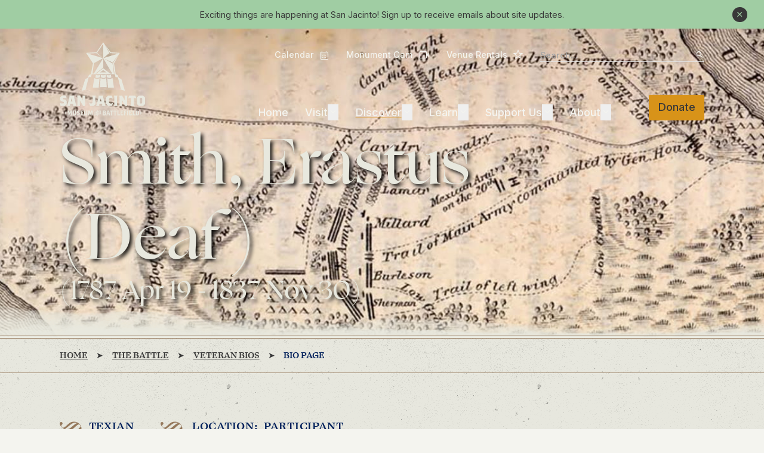

--- FILE ---
content_type: text/html
request_url: https://www.sanjacinto-museum.org/Discover/The_Battle/Veteran_Bios/Bio_page/?id=762&army=Texian
body_size: 48577
content:
<!DOCTYPE html><html lang="en" class="leading-normal">
<head>
<META http-equiv="Content-Type" content="text/html; charset=utf-8">
<meta http-equiv="X-UA-Compatible" content="IE=edge">
<title>San Jacinto Veteran Bio | Veterans of San Jacinto</title>
<link rel="canonical" href="https://www.sanjacinto-museum.org/Discover/The_Battle/Veteran_Bios/">
<meta name="author" content="">
<meta name="viewport" content="width=device-width, initial-scale=1">
<meta name="keywords" content="">
<meta name="description" content="Discover the lives of those who gave everything to win Texas Independence through San Jacinto's database of veterans. Explore our veteran bios.">
<meta property="og:title" content="San Jacinto Veteran Bio | Veterans of San Jacinto">
<meta property="og:type" content="website">
<meta property="og:url" content="https://www.sanjacinto-museum.org/Discover/The_Battle/Veteran_Bios/">
<meta property="og:description" content="Discover the lives of those who gave everything to win Texas Independence through San Jacinto's database of veterans. Explore our veteran bios.">
<meta property="og:site_name" content="San Jacinto 2022">
<meta name="twitter:card" content="summary_large_image">
<meta name="twitter:title" content="San Jacinto Veteran Bio | Veterans of San Jacinto">
<meta name="twitter:description" content="Discover the lives of those who gave everything to win Texas Independence through San Jacinto's database of veterans. Explore our veteran bios.">
<link rel="icon" href="/images/san_jacinto_2022/icons/favicon.ico" sizes="any">
<link rel="icon" href="/images/san_jacinto_2022/icons/favicon.svg" type="image/svg+xml">
<link rel="apple-touch-icon" href="/images/san_jacinto_2022/icons/apple-touch-icon.png">
<link rel="manifest" href="/images/san_jacinto_2022/icons/site.webmanifest">
<link rel="preconnect" href="https://use.typekit.net" crossorigin="">
<link rel="preconnect" href="https://fonts.googleapis.com">
<link rel="preconnect" href="https://fonts.gstatic.com" crossorigin="">
<link rel="stylesheet" href="/css/san_jacinto_2022.min.css">
<meta name="google-site-verification" content="e4cn-ko0ejgOiRo-s5UIvM2VA9x6SchcoSli3q8XZUc"><script>(function(w,d,s,l,i){w[l]=w[l]||[];w[l].push({'gtm.start':
      new Date().getTime(),event:'gtm.js'});var f=d.getElementsByTagName(s)[0],
      j=d.createElement(s),dl=l!='dataLayer'?'&l='+l:'';j.async=true;j.src=
      'https://www.googletagmanager.com/gtm.js?id='+i+dl;f.parentNode.insertBefore(j,f);
      })(window,document,'script','dataLayer','GTM-5FG82SHF');</script></head>
<body itemscope="" itemtype="https://schema.org/WebPage" class="pid1117 sampublish depth4 primary1013 secondary1022 mx-auto shadow-md antialiased preload">
<noscript><iframe src="https://www.googletagmanager.com/ns.html?id=GTM-5FG82SHF" height="0" width="0" style="display:none;visibility:hidden"></iframe></noscript><a href="#maincontent" class="skip-link block overflow-hidden text-center max-h-0 transition-all duration-300 ease-in-out focus:max-h-[100px]"><span>Skip to main content</span></a><div class="alert-bar bg-secondary-2 py-ms-2 text-center text-ms-1 grid content items-center">
<div class="first:content-within:mt-0 last:content-within:mb-0 col-start-1 row-start-1 px-ms4" itemprop="alert"><p class="MsoPlainText">Exciting things are happening at San Jacinto! <a href="https://bit.ly/SJMBAe-newslettersignup">Sign up</a> to receive emails about site updates.</p></div><button class="alert-bar__close bg-tertiary-1 rounded-full flex items-center justify-center w-[25px] h-[25px] col-start-1 row-start-1 justify-self-end mr-ms-1 md:mr-ms2"><span class="icon text-secondary-2">Close</span></button></div><header role="banner" class="platforma-site-header sticky left-0 top-0 transition duration-500 ease-in-out bg-transparent z-30 [&amp;.unfold>div]:!bg-primary-1 [&amp;:not(.unfold)]:!opacity-100 [body:has(main#Event-Page)_&amp;>div]:!bg-primary-1 [body:has(main#News-Page)_&amp;>div]:!bg-primary-1 lg:[&amp;_.overview]:hidden"><div class="lg:container px-ms0 lg:px-0 py-ms-1 w-full font-medium transition-color duration-500 ease-in-out bg-transparent">
<div class="lg:relative flex justify-between items-center text-tertiary-4">
<div class="mr-ms0 lg:mr-ms4"><a href="/" rel="home"><img class="logo-light w-[72px] lg:w-auto [.unfold_&amp;]:hidden" alt="San Jacinto Monument Logo" src="/images/san_jacinto_2022/sanjac-logo-light.svg" width="143" height="123"><img class="logo-light w-[130px] lg:w-auto hidden [.unfold_&amp;]:block" alt="San Jacinto Monument Logo" src="/images/san_jacinto_2022/sanjac-logo-short.svg" width="143" height="34"><span class="sr-only">Home</span></a></div>
<div class="lg:flex-grow"><button aria-label="Mobile Navigation Button" aria-expanded="false" aria-controls="menu" class="button button--yellow lg:!hidden !py-ms-4 !px-ms0 z-10">Menu</button><div id="menu" class="mobile-menu hidden bg-primary-1 lg:bg-transparent lg:flex flex-col lg:flex-grow lg:h-full lg:justify-between z-[9] pt-ms7 lg:pt-0 pb-ms3 lg:pb-0">
<form action="/Search/" method="GET" role="search" aria-label="Site" class="lg:hidden mb-ms3"><label class="relative lg:block"><span class="sr-only">Search</span><input placeholder="Search..." name="q" type="search" role="searchbox" required="required" class="bg-transparent border-b w-[80%] rounded-none"><span class="icon absolute right-0 top-2/4 translate-y-[-50%]">Search</span></label></form><nav role="navigation" aria-label="Utility" class="relative py-ms0 text-ms0 lg:text-ms-1 order-3 lg:order-none [.unfold_&amp;]:hidden"><div class="flex justify-end flex-col lg:flex-row lg:items-center"><a class="lg:flex lg:items-center lg:mr-ms2 lg:!no-underline lg:h-[25px] lg:border-b lg:border-b-transparent lg:hover:border-b-primary-4 lg:hover:underline-offset-2 mb-ms-3 lg:mb-0 leading-none" href="/Visit/Calendar/">Calendar <span aria-hidden="true" class="icon inline text-[0.95rem] lg:ml-ms-3">Calendar</span></a><a class="lg:flex lg:items-center lg:mr-ms2 lg:!no-underline lg:h-[25px] lg:border-b lg:border-b-transparent lg:hover:border-b-primary-4 lg:hover:underline-offset-2 mb-ms-3 lg:mb-0 leading-none" href="https://www.earthcam.com/js/video/embed.php?type=h583&amp;amp;vid=6081.flv&amp;w=auto&amp;company=SanJacintoMonument&amp;timezone=America/Chicago&amp;metar=KEFD" rel="lightbox noopener noreferrer">Monument Cam <span aria-hidden="true" class="icon inline lg:ml-ms-3">Camera</span></a><a class="lg:flex lg:items-center lg:mr-ms2 lg:!no-underline lg:h-[25px] lg:border-b lg:border-b-transparent lg:hover:border-b-primary-4 lg:hover:underline-offset-2 leading-none" href="/About/Venue_Rentals/">Venue Rentals <span aria-hidden="true" class="icon inline text-[1rem] lg:ml-ms-3 lg:mb-[3px]">Star</span></a><form action="/Search/" method="GET" role="search" aria-label="Site" class="hidden lg:block"><label class="relative"><span class="sr-only">Search</span><input placeholder="Search..." name="q" type="search" role="searchbox" required="required" class="bg-transparent border-b min-w-[275px]"><span class="icon absolute right-0 top-2/4 translate-y-[-50%]">Search</span></label></form>
</div></nav><div class="flex lg:justify-end items-end lg:pt-ms3 [.unfold_&amp;]:pt-0"><nav role="navigation" aria-label="Primary" class="[&amp;>ul>li]:mb-ms-2 lg:[&amp;>ul>li]:mb-0 [&amp;>ul]:text-ms1 lg:[&amp;>ul]:text-ms0 [&amp;>ul_ul]:text-ms0 lg:[&amp;>ul_ul]:text-ms0 [&amp;>ul_ul]:pl-ms0 lg:[&amp;>ul_ul]:pl-0 [&amp;>ul_ul_a]:inline-block [&amp;>ul_ul_li]:my-ms-3 lg:[&amp;>ul_ul_li]:my-0 [&amp;>ul_ul]:mt-ms0 lg:[&amp;>ul_ul]:mt-0 lg:[&amp;>ul_ul_li]:leading-none lg:[&amp;>ul_ul_a]:py-ms-4 [&amp;>ul_ul_ul_a]:before:content-['-'] [&amp;>ul_ul_ul_a]:before:mr-ms-4 lg:[&amp;>ul_ul_ul_a]:before:hidden"><ul class="flex flex-col lg:flex-row">
<li class="home relative lg:mr-ms2"><a href="/">Home</a></li>
<li class="isGrandParent group relative lg:mr-ms2"><span>Visit</span><button class="transition-transform" aria-haspopup="true" aria-expanded="false"><span aria-hidden="true" class="           icon inline-block         ">Expand</span><span class="sr-only">Visit</span></button><div class="lg:absolute lg:top-[100%] z-10 lg:right-1/2 lg:translate-x-1/2 hidden overflow-hidden [li.open_&amp;]:block lg:pt-ms0 lg:[.unfold_&amp;]:pt-ms2 [.isParent:not(.open)_&amp;]:pt-0">
<ul class="lg:border lg:border-primary-4 lg:bg-primary-2 text-tertiary-4 [.isParent:not(.open)_&amp;]:py-0 [.isGrandParent:not(.open)_&amp;]:py-0 lg:p-ms-2 m-0">
<li class="lg:px-ms0 whitespace-nowrap hover:bg-gray-light"><a href="/Visit/Calendar/">Calendar</a></li>
<li class="lg:px-ms0 whitespace-nowrap hover:bg-gray-light"><a href="/Visit/Hours_and_Directions/">Hours and Directions</a></li>
<li class="lg:px-ms0 whitespace-nowrap hover:bg-gray-light"><a href="/Visit/Admission/">Admission</a></li>
<li class="lg:px-ms0 whitespace-nowrap hover:bg-gray-light"><a href="/Visit/Group_Visits_and_Field_Trips/">Group Visits and Field Trips</a></li>
<li class="lg:px-ms0 whitespace-nowrap hover:bg-gray-light"><a href="/Visit/Things_To_Do/">Things To Do</a></li>
<li class="lg:px-ms0 whitespace-nowrap hover:bg-gray-light"><a href="/Visit/Accessibility/">Accessibility</a></li>
</ul>
</div>
</li>
<li class="active isGrandParent group lg:mr-ms2"><span>Discover</span><button class="transition-all" aria-expanded="false" aria-haspopup="true"><span aria-hidden="true" class="icon inline-block">Expand</span><span class="sr-only">Discover</span></button><div class="             mega-menu             lg:pt-ms0             lg:absolute lg:bottom-0 z-10             lg:right-1/2 lg:translate-x-1/2 lg:translate-y-full             hidden overflow-hidden             lg:w-[100vw]             lg:container             lg:hidden                        ">
<ul class="lg:bg-primary-2 text-tertiary-4 lg:grid lg:grid-cols-12 lg:py-ms3 lg:!px-ms4 lg:border lg:border-primary-4">
<li class="isParent col-span-4 active"><a class="lg:inline-block lg:h3 mt-0 lg:link-cta lg:text-primary-4 lg:mt-0 lg:mb-ms0" href="/Discover/The_Battle/">The Battle</a><button class="transition-all lg:hidden"><span aria-hidden="true" class="                         icon inline-block                       ">Expand</span><span class="sr-only">The Battle</span></button><ul class="hidden lg:block text-[16px]">
<li class="overview"><a href="/Discover/The_Battle/">
                        Overview
                      </a></li>
<li><a href="/Discover/The_Battle/History/">History</a></li>
<li><a href="/Discover/The_Battle/Battlefield/">Battlefield</a></li>
<li><a href="/Discover/The_Battle/Weapons/">Weapons</a></li>
<li><a href="/Discover/The_Battle/Commanders/">Commanders</a></li>
<li class="active"><a href="/Discover/The_Battle/Veteran_Bios/">Veteran Bios</a></li>
</ul>
</li>
<li class="isParent col-span-4"><a class="lg:inline-block lg:h3 mt-0 lg:link-cta lg:text-primary-4 lg:mt-0 lg:mb-ms0" href="/Discover/Museum/">Museum</a><button class="transition-all lg:hidden"><span aria-hidden="true" class="                         icon inline-block                       ">Expand</span><span class="sr-only">Museum</span></button><ul class="hidden lg:block text-[16px]">
<li class="overview"><a href="/Discover/Museum/">
                        Overview
                      </a></li>
<li><a href="/Discover/Museum/On_Exhibit/">On Exhibit</a></li>
<li><a href="/Discover/Museum/Art_and_Artifacts/">Art and Artifacts</a></li>
<li><a href="/Discover/Museum/Jesse_H_Jones_Theatre/">Jesse H. Jones Theatre</a></li>
</ul>
</li>
<li class="col-span-4"><a class="lg:inline-block lg:h3 mt-0 lg:link-cta lg:text-primary-4 lg:mt-0 lg:mb-ms0" href="/Discover/Monument/">Monument</a><div class="relative border border-primary-4 hidden lg:block"><img src="/images/san_jacinto_2022/monument-nav.jpg" alt="An Illustration of the San Jacinto Monument Star" width="368" height="163"><a class="button button--yellow absolute bottom-ms0 left-[50%] translate-x-[-50%] text-[16px] whitespace-nowrap" href="/Discover/Monument/">
                      Explore the Monument
                    </a></div>
</li>
</ul>
</div>
</li>
<li class="isGrandParent group relative lg:mr-ms2"><span>Learn</span><button class="transition-transform" aria-haspopup="true" aria-expanded="false"><span aria-hidden="true" class="           icon inline-block         ">Expand</span><span class="sr-only">Learn</span></button><div class="lg:absolute lg:top-[100%] z-10 lg:right-1/2 lg:translate-x-1/2 hidden overflow-hidden [li.open_&amp;]:block lg:pt-ms0 lg:[.unfold_&amp;]:pt-ms2 [.isParent:not(.open)_&amp;]:pt-0">
<ul class="lg:border lg:border-primary-4 lg:bg-primary-2 text-tertiary-4 [.isParent:not(.open)_&amp;]:py-0 [.isGrandParent:not(.open)_&amp;]:py-0 lg:p-ms-2 m-0">
<li class="lg:px-ms0 whitespace-nowrap hover:bg-gray-light"><a href="/Learn/Library/">Library</a></li>
<li class="lg:px-ms0 whitespace-nowrap hover:bg-gray-light"><a href="/Learn/For_Teachers/">For Teachers</a></li>
<li class="lg:px-ms0 whitespace-nowrap hover:bg-gray-light"><a href="/Learn/Suggested_Reading/">Suggested Reading</a></li>
<li class="lg:px-ms0 whitespace-nowrap hover:bg-gray-light"><a href="/Learn/Video_Library/">Video Library</a></li>
</ul>
</div>
</li>
<li class="isParent group relative lg:mr-ms2"><span>Support Us</span><button class="transition-transform" aria-haspopup="true" aria-expanded="false"><span aria-hidden="true" class="           icon inline-block         ">Expand</span><span class="sr-only">Support Us</span></button><div class="lg:absolute lg:top-[100%] z-10 lg:right-1/2 lg:translate-x-1/2 hidden overflow-hidden [li.open_&amp;]:block lg:pt-ms0 lg:[.unfold_&amp;]:pt-ms2 [.isParent:not(.open)_&amp;]:pt-0">
<ul class="lg:border lg:border-primary-4 lg:bg-primary-2 text-tertiary-4 [.isParent:not(.open)_&amp;]:py-0 [.isGrandParent:not(.open)_&amp;]:py-0 lg:p-ms-2 m-0">
<li class="lg:px-ms0 whitespace-nowrap hover:bg-gray-light"><a href="/Support_Us/Year-End_Campaign/">Year-End Campaign</a></li>
<li class="lg:px-ms0 whitespace-nowrap hover:bg-gray-light"><a href="/Support_Us/Become_a_Member/">Become a Member</a></li>
<li class="lg:px-ms0 whitespace-nowrap hover:bg-gray-light"><a href="/Support_Us/Donate/">Donate</a></li>
<li class="lg:px-ms0 whitespace-nowrap hover:bg-gray-light"><a href="/Support_Us/Corporate_Sponsorship/">Corporate Sponsorship</a></li>
<li class="lg:px-ms0 whitespace-nowrap hover:bg-gray-light"><a href="/Support_Us/Volunteer/">Volunteer</a></li>
<li class="lg:px-ms0 whitespace-nowrap hover:bg-gray-light"><a href="/Support_Us/Fundraisers/">Fundraisers</a></li>
</ul>
</div>
</li>
<li class="isGrandParent group relative lg:mr-ms2"><span>About</span><button class="transition-transform" aria-haspopup="true" aria-expanded="false"><span aria-hidden="true" class="           icon inline-block         ">Expand</span><span class="sr-only">About</span></button><div class="lg:absolute lg:top-[100%] z-10 lg:right-1/2 lg:translate-x-1/2 hidden overflow-hidden [li.open_&amp;]:block lg:pt-ms0 lg:[.unfold_&amp;]:pt-ms2 [.isParent:not(.open)_&amp;]:pt-0">
<ul class="lg:border lg:border-primary-4 lg:bg-primary-2 text-tertiary-4 [.isParent:not(.open)_&amp;]:py-0 [.isGrandParent:not(.open)_&amp;]:py-0 lg:p-ms-2 m-0">
<li class="lg:px-ms0 whitespace-nowrap hover:bg-gray-light"><a href="/About/News_and_Events/">News and Events</a></li>
<li class="lg:px-ms0 whitespace-nowrap hover:bg-gray-light"><a href="/About/Museum_History/">Museum History</a></li>
<li class="lg:px-ms0 whitespace-nowrap hover:bg-gray-light"><a href="/About/Board_of_Trustees/">Board of Trustees</a></li>
<li class="lg:px-ms0 whitespace-nowrap hover:bg-gray-light"><a href="/About/Media_Kit/">Media Kit</a></li>
<li class="lg:px-ms0 whitespace-nowrap hover:bg-gray-light"><a href="/About/Venue_Rentals/">Venue Rentals</a></li>
<li class="lg:px-ms0 whitespace-nowrap hover:bg-gray-light"><a href="/About/Photography_and_Film_Shoots/">Photography and Film Shoots</a></li>
<li class="lg:px-ms0 whitespace-nowrap hover:bg-gray-light"><a href="/About/FAQs/">FAQs</a></li>
<li class="lg:px-ms0 whitespace-nowrap hover:bg-gray-light"><a href="/About/Contact_Us/">Contact Us</a></li>
</ul>
</div>
</li>
</ul></nav><nav class="lg:ml-ms3 [.unfold_&amp;]:hidden" role="navigation" aria-label="Utility"><div class="hidden lg:flex"><a class="button button--yellow text-ms0 !py-ms-2 !px-ms-1 leading-none" href="/Support_Us/Donate/">Donate</a></div></nav></div>
</div>
</div>
</div>
</div></header><div class="absolute top-0" id="scroll-anchor" data-open="9 a.m." data-close="6 p.m."></div>
<div class="global-breadcrumbs hidden bg-[#E7E7DE] bg-[url('/images/san_jacinto_2022/concrete-wall.png')]"><nav role="navigation" aria-label="Breadcrumbs" class="breadcrumbs container py-ms0 [.home_&amp;]:hidden text-ms-1 font-tertiary font-medium uppercase before:absolute before:w-full before:left-0 before:bottom-full before:h-[5px] before:border-y before:border-tertiary-2 border-b border-tertiary-2 [&amp;_ol_li]:hidden [&amp;_ol_li:nth-last-child(2)]:flex [&amp;_ol_li:nth-last-child(2)]:after:order-0 [&amp;_ol_li:nth-last-child(2):after]:-scale-x-100 [&amp;_ol_li:nth-last-child(2)_a]:order-1 md:[&amp;_ol_li]:block md:[&amp;_ol_li:nth-last-child(2)]:block md:[&amp;_ol_li:nth-last-child(2):after]:scale-x-0 [&amp;_a]:underline [&amp;_a]:underline-offset-2 [&amp;_a]:transition [&amp;_a]:duration-200 [&amp;_a]:ease-in-out [&amp;_a:hover]:text-primary-3"><ol itemprop="breadcrumb" itemscope="" itemtype="https://schema.org/BreadcrumbList" class="flex flex-wrap [&amp;_li]:after:mx-ms-1 last:[&amp;_li]:after:hidden [&amp;_li]:text-tertiary-1 last:[&amp;_li]:text-primary-1">
<li itemprop="itemListElement" itemscope="" itemtype="https://schema.org/ListItem"><a itemprop="item" href="/"><span itemprop="name">Home</span></a></li>
<li itemprop="itemListElement" itemscope="" itemtype="https://schema.org/ListItem"><a itemprop="item" href="/Discover/The_Battle/"><span itemprop="name">The Battle</span></a></li>
<li itemprop="itemListElement" itemscope="" itemtype="https://schema.org/ListItem"><a itemprop="item" href="/Discover/The_Battle/Veteran_Bios/"><span itemprop="name">Veteran Bios</span></a></li>
<li itemprop="itemListElement" itemscope="" itemtype="https://schema.org/ListItem" class="active truncate max-w-[320px]"><span itemprop="name">Bio Page</span></li>
</ol></nav></div><main id="maincontent" class="relative bg-tertiary-4"><div class="section page-header-image relative container items-center [&amp;.content-full-width_.content]:!max-w-none">
<div class="min-h-[300px] md:min-h-[485px] h-full full-page-width row-start-1"><img src="/images/san_jacinto_2022/default-map-banner-desktop.jpg" alt="Part of an old map of the San Jacinto area from the Texas Revolution" class="w-full h-full object-cover object-[75%_50%] md:object-center" srcset="
        /images/san_jacinto_2022/default-map-banner-desktop.jpg 2000w,
        /images/san_jacinto_2022/default-map-banner-mobile.jpg 767w
      "><div class="header-overlay bg-[#383838]/[0.15] absolute inset-0 mix-blend-multiply"></div>
</div>
<div class="row-start-1 relative text-tertiary-3 content-within:drop-shadow-[4px_4px_3px_rgba(0,0,0,0.9)] mt-ms4 md:mt-ms8 [&amp;_h1]:header-display">
<div class="content lg:max-w-col-span-11 xl:max-w-col-span-10 my-ms5"><h1>Veteran Bio</h1></div>
</div>
<div class="row-start-1 full-page-width absolute top-full w-full full-page-width z-10"><nav role="navigation" aria-label="Breadcrumbs" class="breadcrumbs container py-ms0 [.home_&amp;]:hidden text-ms-1 font-tertiary font-medium uppercase before:absolute before:w-full before:left-0 before:bottom-full before:h-[5px] before:border-y before:border-tertiary-2 border-b border-tertiary-2 [&amp;_ol_li]:hidden [&amp;_ol_li:nth-last-child(2)]:flex [&amp;_ol_li:nth-last-child(2)]:after:order-0 [&amp;_ol_li:nth-last-child(2):after]:-scale-x-100 [&amp;_ol_li:nth-last-child(2)_a]:order-1 md:[&amp;_ol_li]:block md:[&amp;_ol_li:nth-last-child(2)]:block md:[&amp;_ol_li:nth-last-child(2):after]:scale-x-0 [&amp;_a]:underline [&amp;_a]:underline-offset-2 [&amp;_a]:transition [&amp;_a]:duration-200 [&amp;_a]:ease-in-out [&amp;_a:hover]:text-primary-3"><ol itemprop="breadcrumb" itemscope="" itemtype="https://schema.org/BreadcrumbList" class="flex flex-wrap [&amp;_li]:after:mx-ms-1 last:[&amp;_li]:after:hidden [&amp;_li]:text-tertiary-1 last:[&amp;_li]:text-primary-1">
<li itemprop="itemListElement" itemscope="" itemtype="https://schema.org/ListItem"><a itemprop="item" href="/"><span itemprop="name">Home</span></a></li>
<li itemprop="itemListElement" itemscope="" itemtype="https://schema.org/ListItem"><a itemprop="item" href="/Discover/The_Battle/"><span itemprop="name">The Battle</span></a></li>
<li itemprop="itemListElement" itemscope="" itemtype="https://schema.org/ListItem"><a itemprop="item" href="/Discover/The_Battle/Veteran_Bios/"><span itemprop="name">Veteran Bios</span></a></li>
<li itemprop="itemListElement" itemscope="" itemtype="https://schema.org/ListItem" class="active truncate max-w-[320px]"><span itemprop="name">Bio Page</span></li>
</ol></nav></div>
</div>
<div class="section content text-right-nav container my-ms6 veteran-bio md:content-within:w-col-span-8 lg:[&amp;_aside]:max-w-col-span-4 lg:[&amp;_aside]:float-right lg:content-within:[&amp;_aside]:w-full lg:[&amp;_aside]:[&amp;~*]:!ml-0 after:clear-both first:content-within:mt-0 last:content-within:mb-0">
<div>
<div class="first:content-within:mt-0 last:content-within:mb-0"><span id="veteran-bio-name" class="hidden"><span class="uppercase">Smith</span>,&nbsp;Erastus (Deaf)</span><span id="veteran-bio-date" class="hidden">(1787 Apr 19 - 1837 Nov 30)</span><div class="sm:flex"><span class="eyebrow mt-0 mb-0 mr-ms4">Texian</span><span class="eyebrow mt-0 mb-0">
				Location:
				&nbsp;Participant</span></div><div class="kempsketch mt-ms5"><h2>The Kemp Sketch</h2><p><span class="additional"><a href="../#kemp-sketches">(What is this?)</a>
						| <a href="/KempSketches/SJV762.pdf">Download the original typescript</a></span></p><div class="accordion close-all"><div class="accordion-tab"><p> SMITH, ERASTUS --  ("Deaf Smith") - Born in New York State April 19, 1787, the son of Chiliab and Mary Smith.  In 1798 his parents moved to Mississippi and settled near Natchez.  Erastus first came to Texas in 1817, but remained only a short time and nothing is recorded of his trip.  He was of feeble health at the time, but his constitution soon was built up again.  He returned to Texas in 1821 and made his headquarters at Bexar, and there in 1822 he married to Mrs. Guadalupe Ruiz Duran, widow of Vincente Duran.</p><div class="clear"></div><h5 class="expandlink"><a href="#">Read The Full Bio</a></h5></div><div><p>

Green DeWitt on April 15, 1825, had been officially granted a contract with the State of Coahuila and Texas to introduce four hundred families within designated boundaries, now embracing Dewitt, Guadalupe, Caldwell and portions of Lavaca and Karnes counties.  He commissioned James Kerr of Missouri to select and lay out a site for a capital of the colony, and in August 1825 we find Kerr, Erastus Smith, Basil Durbin, Geron Hinds, John Wightman, James Musick, Mr. Strickland and some negro servant of Mr. Kerr engaged in this work. This site, abandoned the following year, is located near where the present city of Gonzales stands.<p>

The outbreak of the Texas Revolution, the loyalty of Smith to Texas was a matter of uncertainty, due to his past associations with Mexicans.  When Austin's army was organized at Gonzales, however, Smith was one of the first to enlist and it was not long before he had gained the confidence of all loyal Texans.  He was detailed on scout duty, for which he was peculiarly fitted, being thoroughly acquainted with the manners and customs of the Mexicans, and with the topography of the frontier.  He participated in the fight at Concepcion, where the first Texan, Richard (Big Dick) Andrews, fell in the actual revolution and marched at the head of F. W. Johnson's command as the Texans made their way into the city.  While on top of the Veramendi House, December 5th, he was wounded, at the time the valiant Benjamin R. Milam was killed in the Veramendi yard.<p>

Upon the reorganization of the army under General Sam Houston at Gonzales in March, 1836, Smith was assigned to the Cavalry Corps and put in command of recruits.  While near Harrisburg he captured a courier with important dispatches to Santa Anna, disclosing the whereabouts of Santa Anna and his army.  On the morning of April 21st, he destroyed the bridge over Vince's Bayou, and when the battle opened on that memorable day, he fought gallantly.  After the battle he was sent by General Houston to overtake General Filisola and deliver to him orders from Santa Anna to retreat with his men from Texas soil.<p>

After the fall of Bexar in 1835, Smith and his family moved to Columbia to live.  While no longer connected with the Army, he was given permission to raise and command a company of rangers, using his own judgment as to where and how he should operate.  On February 17, 1837, with twenty men under him, he fought a battle on a creek five miles from Laredo with a force of Mexicans superior in number.  In his official report of the engagement, he stated that ten of the enemy had been killed and as many more wounded, and forty of their horses captured. Two Texans were wounded and none were killed.  Smith stated that his object was "to raise the flag of Independence on the spire of the Catholic Church at Laredo."<p>

On November 11, 1836, the President signed an Act of Congress under which Erastus Smith could be presented by the Republic of Texas and house and lot in San Antonio that Smith might choose.  He selected the one owned by Ramon Musquiz situated on the north east corner of main square, now called Main Plaza, and within less than a block of the Veramendi House where Bowie won his bride and where Milam fell on December 7, 1835.  In 1924 a patriotic organization placed a marker on the building standing on the site of the old Musquiz home with the following inscription on it:<p>

Site of Governor Musquiz' residence. Here the women and children survivors of the Alamo Massacre were brought on March 6, 1836.<p>

Possibly the markers were not aware of the fact that the Musquiz house had been presented to Deaf Smith by the Texas Government.<p>

The location of the property is definitely established in deeds signed by Simona Smith Fisk and Gertrude Smith Tarin, daughters of Erastus, by which they disposed of their claimed interest in the estate.  A third interest was also claimed by Refugio Duran de Tejada, wife of Jose Tejada and daughter of Guadalupe Ruiz and Vincente Duran.<p>

The deed signed by Simona Smith and her husband James Nathaniel Fisk is recorded on Page 427, Volume H1 of the deed records of Bexar County and is as follows:<p>

The State of Texas)<br>
<br>
County of Bexar)  Know all men by these presents that James N. Fisk and Simona Fisk, his wife, in consideration of the sum of Six hundred and Sixty six dollars and Sixty seven cents to the said Simona Fisk paid by D. J. Cook and A. A. Lockwood of said County the receipt whereof is hereby acknowledged have granted bargained, sold , released and confirmed and by these presents do grant, bargain, sell, release and confirm unto C. J. Cook and A. O. Lockwood, their heirs and assigns forever all the estate right title, interest and claim of the said Simonia Fisk in and to a certain lot and house situated in said county in the City of San Antonio on the corner of the main Public Square and Commerce Street bounded on the north by Commerce Street on the East by a house and lot belonging to the Masonic Lodge, on the west by said public square, it being the same premises formerly owned by Ramon Musquiz and afterwards claimed by the heirs of Erastus Smith, deceased, by virtue of an Act of Congress of the Republic of Texas entitled "An Act for the relief of Erastus Smith", approved November 11th, 1836, the portion of said premises claimed and hereby conveyed by the said Simona Fisk being an undivided third part of the same inherited from her father Erastus Smith.  Together with all and singular the rights, members, hereditaments and appurtenances to the same belonging or in anywise incident or appertaining and assigns forever free and forever discharges of all and every claim of the said Simona Fisk, her heirs, executors or administrators of the same or any part thereof.  In witness whereof the said James N. Fisk and Simona Fisk, his wife, have hereunto set their hands and scrawls for seal this thirtieth day of October A. D. one thousand eight hundred and forty nine.<p>

Sealed and delivered in the presence of<br>
James N. Fisk  (Seal)<p>

Simona Smith y Fisk (Seal)<p>


Gertrude Smith Tarin and her husband Macario Tarin disposed of their claimed interest to the estate to Cook and Lockwood, November 9, 1849 as is disclosed by a deed recorded on page 431, Volume H1.<p>

Erastus Smith had without a doubt selected the Musquiz residence as his but had failed to secure a deed to it from the Republic and as a consequence the intended gift was never in reality made.  Ramon Musquiz, claiming it as his own sold it to Cook and Lockwood for $3,500.00 as is shown by a deed of November 5, 1849 recorded on Page 432, Volume H1.  Cook and Lockwood in order to clear the title purchased the property from Musquiz and the heirs of Erastus Smith.<p>

Erastus Smith was married to Mrs. Guadalupe Ruiz y Duran, widow of Vincente Duran, in San Antonio in 1822 and to them were born three children, Susan Conception, born August 15, 1823, Gertrude date of birth not known, and Simona, born October 28, 1829 in the Mission Espada.<p>

Susan Conception was married to Nathaniel Fisk, November 12, 1839.  She died January 22, 1849, and on August 1, 1849 Mr. Fisk was married to Simona.<p>

Nathaniel Fisk was born in Scranton, Vermont, September 4, 1815, and emigrated to Texas in 1835, serving three months in the armies in the companies of Captains Jesse Billingsley and William E. Howth.  He died April 5, 1876 and his wife Simona died November 11, 1890.  Both are buried in the Alamo Masonic Cemetery at San Antonio.<p>

Gertrude was married to Macario Tarin.  The dates of their death are at present unknown to this writer.  They were living in San Antonio in 1867.<p>

Erastus Smith died in Richmond, Texas November 30, 1836.  The State of Texas in 1931 erected a monument at his grave.  His widow died May 1, 1849 and was buried in a Catholic Cemetery at San Antonio.  Her grave is lost.<p>

Deaf Smith County, Texas, was named in honor of the famous spy and on January 19, 1931, a monument erected by the state of Texas was unveiled at his grave at Richmond, Texas.  Senator Thomas Holbrook of Galveston wasthe principal speaker.<p>

Received title to one league of land December 25, 1833 in Austin's Second Colony in what is now Guadalupe County.  On October 5, 1835 he received title to one fourth of a league of land in Robertson's Colony situated in the present county of Robertson.

The Telegraph and Texas Register (Columbia) of September 6, 1836 carried this item:  "Born to Mrs. Erastus Smith a son August 31st."<p>

Some of the descendants of Erastus Smith are Mrs. Joseph K. Charnal of San Antonio;  Mrs. O. F. Brown, Fred O. Brown, Thyea McCarty, Patty McCarty, Mr. O. M. Farnsworth,  and Mrs. H. R. Wofford.<p>

The widow of Mr. Smith died in San Antonio in 1842, leaving their two children Trinidad Travis and Simona.  Trinidad was educated by R. A. Martin of Baldwin, Mississippi.  Simona was married to I. N. Smith of San Antonio.<p>

On October 15, 1835, Dr. Charles B. Stewart addressed the following letter to Stephen F. Austin:<p>

"Dear Sir:<p>

The bearer Erasmus Smith is well known to you -- I have conversed with him and learned that the cavalry of San Antonio are dissatisfied to the cause with which they are serving.  He thinks he can render Service to us in a certain way  - Do consider if something cannot be done by assurances to the dissatisfied through this channel.<p>

C. B. STEWART.<p>

N. B. He is well known to me perhaps you may not recall him immediately--having traveled with him and received service and assistance at his hands perfectly disinterested, I believe that he can be trusted to any extent his abilities and infirmity may warrant.<p>

CBS."<p>


The following is from a message from Governor Henry Smith to the President and members of the General Council, December 23, 1835:<p>

"By verbal request of officers, who have been in command at Bexar, I am informed that a Mr. Smith, a deaf man, well known to the army for his vigilance and meritorious acts, has been severely wounded in storming Bexar, and that his family are daily expected in this place, with an expectation that the Council would exercise such guardianship over them as their situation may require.  Their head remains in camp, as his services as a spy cannot well be dispensed with."<p>

The Legislature on February 13, 1854 granted to the heirs of Deaf Smith 2 leagues of land to be divided in sections of 640 acres each, one-third to Gertrude Tarin, daughter;  one-third to Simona Fisk, daughter;  one third to James G. and Ophelia Fisk, minor children of Susan, deceased daughter of Erastus Smith.<p>

(Gammel's Laws of Texas Vol. 4, pages 170-171)<p>

The following is a copy of a petition on file in Memorials and Petitions, Archives, Texas State Library, Austin.<p>

To the Honorable The General Council of the Provisional Government of Texas.<p>

Citizen Hendrick Arnold, most respectfully represents to your Honorable House, that he arrived last night in the neighborhood of this town, with the wife and family of his father-in-law, Erastus Smith, who are in a state of destitution and thrown upon the sympathies and generosity of their fellow citizens of Texas.  They have been reduced thereto by the present struggle for liberty, in which Erastus Smith has sacrificed his all, and has been wounded and now by me, respectfully and earnestly solicits the aid of your Honorable House for his indigent family.<p>

San Felipe de Austin 4th January, 1836.
Hendrick Arnold.<p>

The following was extracted from a letter written by Miss Helen Wilkinson Reynolds, 56 Grand Avenue, Poughkeepsie, New York, August 11, 1936 to L. W. Kemp, Houston<p>.

I wonder whether there is a definite tradition among his descendants that Deaf Smith's father's name was "Chiliab"?  The name is one I never heard before.  Is there any chance that the original census record in Washington could have been misread and the name really been "Caleb"?<p>

The printed census of 1790 for Dutchess County gives "Chiliab" Smith as a resident of the town of Washington, with a household consisting of 1 male (including head of family) and 2 females (including head of family);  Their statistics do not allow for a boy of three, as Deaf Smith would have been in 1790.<p>

Chiliab Smith's name occurs next after the name of Silas Waddle I know exactly where Silas (Wodell, he was really) lived  - a mile or so east of the present village of Millbrook on the main road to Amenia and Sharon.  Chiliab Smith presumably lived not far from him.  Next  after the name of Chiliab Smith is that of Joel Smith.<p>

The census of the state, 1790, shows six Joel Smiths and twelve Caleb Smiths.  One of the Joels was at Huntington, Suffolk County, Long Island, one of the Calebs at Smithtown, Suffolk County.  All the others were in localities which were settled by many migrants from Long Island.  On Long Island were two distinct Smith families, numerous and well known.<p>   

I am "guessing" that Chiliab Smith and Joel Smith of this town of Washington may have descended from Long Island stock.<p>

In the town of Washington there was, I believe, no Baptist Church in 1790. About six miles north at the place where Silas "Waddle" lived is Bangall, in the town of Stanford, where there was a Baptist Church before the Revolution but whether the register of that church has survived and covers 1787 I do not know.  The Society of Friends formed a large element in Washington.<p>

COPY<p>

San Antonio Public Library<p>

San Antonio, Texas<p>

August 6, 1936.<p>

Mrs. Henry Wofford<br>
San Antonio, Texas<p> 

Dear Mrs. Wofford:<p>

Referring to your request for information concerning Deaf Smith:<p>

For entry see HEADS OF FAMILIES, Census 1790, page 96, column 2 item 7. (Note spelling "Chiliab" Smith.<p>

According to a foot-note in Dudley Wooten's A COMPREHENSIVE HISTORY OF TEXAS, vol. 1:122: 'Erastus Smith (known as "Deaf" Smith because he was hard of hearing) was the son of Chiliab and Mary Smith, born in New York on the 19th of April, 1787.  At the age of eleven years he emigrated with his parents to the Mississippi territory and settled near Natchez.  His parents were exemplary members of the Baptist church and gave him such moral and intellectual training as circumstances....would permit.  He first came to Texas in 1817....He soon returned home but in 1821 he came to Texas for the purpose of making his home'.<p>

We quote this information hoping that the old Baptist Church records of Dutchess County, New York, may be available to you.<p>

Sincerely yours,<p>

Signed: Minnie B. Cameron, Reference Librarian.<p><br>


<br>
</p><h5 class="closelink"><a href="#">Close</a></h5></div></div><div class="clear"></div><p><em>Written by Louis W. Kemp, between 1930 and 1952.  Please note that typographical and factual errors have not been corrected from the original sketches.  The biographies have been scanned from the original typescripts, a process that sometimes allows for mistakes in the new text. Researchers should verify the accuracy of the texts' contents through other sources before quoting in publications.  Additional information on the veteran may be available in the Herzstein Library.</em></p><hr></div><div class="smugSlider vetImages mt-ms5 carousel-smugmug" data-group="veteranImages" data-title="Battle Roll Vets" data-offset="1" data-keyword="prtrt,SJV762"><h2>Gallery</h2><div class="slider"></div><div class="carousel__counter text-center mt-ms2"><p class="!w-full invisible"><span class="item"></span> of <span class="total"></span></p></div></div><div class="battleStatistics mt-ms5"><h2>Battle <span class="additional">Statistics</span></h2><ul class="itemDetails"><li><strong>Died in Battle:</strong>&nbsp;No</li><li><strong>Rank:</strong>&nbsp;Private</li><li><strong>Company:</strong>&nbsp;Capt. William H. Smith</li></ul></div><div class="clear"></div><hr><div class="personalStatistics mt-ms5"><h2>Personal <span class="additional">Statistics</span></h2><div class="twoColumn grid md:grid-cols-2"><div><ul class="itemDetails !w-full"><li><strong>Alternate Names:</strong>&nbsp;Erastes</li><li><strong>Date of Birth:</strong>&nbsp;1787 Apr 19</li><li><strong>Birthplace:</strong>&nbsp;New York, Dutchess County</li><li><strong>Origin:</strong>&nbsp;Mississippi</li><li><strong>Came to Texas:</strong>&nbsp;1821</li><li><strong>Date of Death:</strong>&nbsp;1837 Nov 30</li></ul></div><div><ul class="itemDetails !w-full"><li><strong>Other Battles:</strong>&nbsp;Concepcion; Grass Fight; Bexar</li><li><strong>Comments:</strong>&nbsp;Destroyed Vince's Bridge</li><li><strong>Wife:</strong>&nbsp;Maria Guadalupe Ruiz Durán</li><li><strong>Children:</strong>&nbsp;Susan Concepcion Smith Fisk; Maria Gertrudis Smith Tarin; Simona Smith Fisk; Travis Smith</li><li><strong>Family at San Jacinto:</strong>&nbsp;Step son-in-law Hendrick Arnold fought at San Jacinto.</li></ul></div></div><div class="clear"></div></div><div class="clear"></div><hr><div class="vetLinks mt-ms5"><h2>Additional Resources</h2><ul><li><a href="http://www.tshaonline.org/handbook/online/articles/fsm10" target="_blank">Erastus (Deaf)&nbsp;Smith</a></li><li><a target="_blank" href="http://en.wikipedia.org/wiki/Deaf_Smith">Wikipedia</a></li></ul></div><hr><div class="smugSlider mt-ms5 carousel-smugmug" data-group="veteranArtifacts" data-title="Battle Roll Vets" data-offset="1" data-keyword="artfct,SJV762"><h2>Related <span class="additional">Artifacts</span></h2><div class="slider"></div><div class="carousel__counter text-center mt-ms2"><p class="!w-full invisible"><span class="item"></span> of <span class="total"></span></p></div></div></div>
</div>
</div>
<div class="container my-ms6 content code-chunk overflow-hidden"></div></main><footer role="contentinfo" class="platforma site-footer container bg-primary-2 pt-ms5 text-tertiary-3 relative"><div class="grid grid-cols-12 md:gap-ms0 pb-ms5 justify-center">
<div class="col-span-12 mb-ms1"><a href="/" rel="home"><img itemprop="footerLogo" class="site-footer__logo" src="/content/inline-images/2022/footer-logo.svg" alt="San Jacinto Monument Logo" width="272" height="87" loading="lazy"></a></div>
<div class="col-span-12 md:col-span-3 lg:col-span-3 first:content-within:mt-0">
<div itemprop="contactInfo"><p class="mb-ms-3 sibling:mt-ms-3 mt-ms4"><strong>Find Us</strong></p>
<p>One Monument Circle<br>La Porte, Texas 77571</p>
<p class="mb-ms-3 sibling:mt-ms-3 mt-ms4"><strong>Contact Us</strong></p>
<p>T: 281.479.2421<br>F: 281.479.2428<br><a href="mailto:sjm@sanjacinto-museum.org">sjm@sanjacinto-museum.org</a></p></div>
</div>
<div class="col-span-12 md:col-span-3 lg:col-span-2">
<p class="md:hidden mb-ms-4"><strong>Sitemap</strong></p>
<hr class="md:hidden mt-ms-4 mb-ms0"><details open="open"><summary class="list-none mb-ms-2 relative flex items-center"><strong>Visit</strong><span class="icon md:hidden">Expand</span></summary><nav aria-label="Visit Subpages" class="[&amp;_li]:mb-ms-2"><ul>
<li><a href="/Visit/Admission/">Admission</a></li>
<li><a href="/Visit/Hours_and_Directions/">Hours and Directions</a></li>
<li><a href="/Visit/Group_Visits_and_Field_Trips/">Group Visits and Field Trips</a></li>
<li><a href="/Visit/Things_To_Do/">Things To Do</a></li>
<li><a href="/Visit/Accessibility/">Accessibility</a></li>
<li><a href="/Visit/Calendar/">Calendar</a></li>
</ul></nav></details></div>
<div class="col-span-12 md:col-span-3 lg:col-span-2"><details open="open"><summary class="list-none mb-ms-2 relative flex items-center"><strong>Discover</strong><span class="icon md:hidden">Expand</span></summary><nav aria-label="Discover Subpages" class="[&amp;_li]:mb-ms-2"><ul>
<li><a href="/Discover/The_Battle/">The Battle</a></li>
<li><a href="/Discover/Monument/">Monument</a></li>
<li><a href="/Discover/Museum/">Museum</a></li>
</ul></nav></details></div>
<div class="col-span-12 md:col-span-2"><details open="open"><summary class="list-none mb-ms-2 relative flex items-center"><strong>Support Us</strong><span class="icon md:hidden">Expand</span></summary><nav aria-label="Support Us Subpages" class="[&amp;_li]:mb-ms-2"><ul>
<li><a href="/Support_Us/Become_a_Member/">Become a Member</a></li>
<li><a href="/Support_Us/Donate/">Donate</a></li>
<li><a href="/Support_Us/Corporate_Sponsorship/">Corporate Sponsorship</a></li>
<li><a href="/Support_Us/Fundraisers/">Fundraisers</a></li>
<li><a href="/Support_Us/Volunteer/">Volunteer</a></li>
<li><a href="/Support_Us/Year-End_Campaign/">Year-End Campaign</a></li>
</ul></nav></details></div>
<div class="col-span-10 col-start-2 lg:col-span-3 justify-self-center">
<div class="bg-tertiary-3 p-ms0 mb-ms1 mt-ms1 lg:mt-0">
<p class="text-tertiary-1 font-tertiary font-medium mt-0">Looking for more to do in the area?</p><img class="w-full h-auto" src="/images/san_jacinto_2022/Footer-map.jpg" alt="Map of San Jacinto Museum" width="200" height="100" loading="lazy"><p class="text-ms-1 mb-0"><a class="link-cta flex items-center" href="https://goo.gl/maps/MrtDLkwpM7eNyhxp8" target="_blank"><span>Check out our area map.</span></a></p>
</div>
</div>
<div class="col-span-12 md:flex justify-between items-center border-t border-primary-4 pt-ms3">
<div class="mb-ms3 md:mb-0">
<p class="mb-ms-3 sibling:mt-ms-3 mt-0"><strong>Follow Us</strong></p>
<ul class="flex list-none [&amp;_li]:mr-ms0">
<li id="footer-facebook"><a href="https://www.facebook.com/sanjacintomuseum/" class="social-link icon" target="_blank">Facebook</a></li>
<li id="footer-instagram"><a href="https://www.instagram.com/sanjacintomuseum/" class="social-link icon" target="_blank">Instagram</a></li>
<li id="footer-linkedin"><a href="https://www.linkedin.com/company/san-jacinto-museum-of-history" class="social-link icon" target="_blank">Linkedin</a></li>
<li id="footer-youtube"><a href="https://www.youtube.com/@SanJacintoMuseumandBattlefield" class="social-link icon" target="_blank">Youtube</a></li>
</ul>
</div>
<div class="sm:flex justify-between items-end gap-ms4">
<div class="mb-ms1 sm:mb-0 sm:text-center"><a href="https://www.tripadvisor.com/Attraction_Review-g56110-d9821125-Reviews-San_Jacinto_Museum_of_History-La_Porte_Texas.html" target="_blank"><img class="w-[66px] h-[67px] sm:mx-auto" src="/images/san_jacinto_2022/travelers-choice-logo.svg" width="66" height="67" alt="2020 Travelers' choice award logo - Rated 4.5 Stars" loading="lazy"></a><div class="text-ms-1 text-primary-4 mt-ms-5"><span class="before:icon before:icon-solid-star mr-[1px]" aria-hidden="true"></span><span class="before:icon before:icon-solid-star mr-[1px]" aria-hidden="true"></span><span class="before:icon before:icon-solid-star mr-[1px]" aria-hidden="true"></span><span class="before:icon before:icon-solid-star mr-[1px]" aria-hidden="true"></span><span class="relative before:icon before:icon-solid-star after:absolute after:left-1/2 after:top-0 after:h-full after:w-1/2 after:bg-primary-2" aria-hidden="true"></span></div>
</div>
<div class="mb-ms1 sm:mb-0 sm:text-center"><a href="https://www.yelp.com/biz/san-jacinto-monument-and-museum-la-porte?osq=san+jacinto+monument" target="_blank"><img class="w-[107px] h-[41px] sm:mx-auto" src="/images/san_jacinto_2022/yelp-logo.svg" width="107" height="41" alt="Yelp Logo - Rated 4 Stars" loading="lazy"></a><div class="text-ms-1 text-primary-4 mt-ms-5"><span class="before:icon before:icon-solid-star mr-[1px]" aria-hidden="true"></span><span class="before:icon before:icon-solid-star mr-[1px]" aria-hidden="true"></span><span class="before:icon before:icon-solid-star mr-[1px]" aria-hidden="true"></span><span class="before:icon before:icon-solid-star" aria-hidden="true"></span></div>
</div><a href="https://www.thc.texas.gov/" target="_blank"><img class="w-[132px] h-[53px] sm:mb-ms0" src="/images/san_jacinto_2022/thc-logo-white.png" width="132" height="53" alt="Texas Historical Commission Logo" loading="lazy"></a></div>
</div>
</div>
<div class="footer-meta full-page-width block py-ms3 bg-primary-1 text-ms-1 text-tertiary-4">
<div class="container">
<div class="flex flex-col md:flex-row justify-between items-center">
<div class="my-0 grow [&amp;_p]:my-0" itemprop="copyright"><p>&copy; 2026 San Jacinto Museum and Battlefield Association. All rights reserved.</p></div>
<ul class="flex flex-col md:flex-row md:justify-end gap-6 w-full md:w-auto mt-ms1 md:mt-0">
<li><a href="/Privacy_Policy/">Privacy Policy</a></li>
<li><a href="/Sitemap/">Sitemap</a></li>
</ul>
</div>
</div>
</div></footer><!-- Placeholder for lightbox content --><dialog id="lightbox" class="modal fixed flex items-center bottom-auto max-h-screen h-screen w-full container bg-transparent border-none group max-w-none"><button class="close flex absolute top-ms0 right-ms0 p-[0.1rem] text-primary-4 text-ms4 leading-none border border-primary-4 rounded-full"><span class="icon">Close</span></button><button class="prev flex absolute top-[50%] left-0 lg:left-ms0 p-[0.1rem] text-primary-4 text-ms4 leading-none border border-primary-4 rounded-full hidden z-10"><span class="sr-only">Previous Image</span><span class="icon rotate-180" aria-hidden="true">Chevron</span></button><button class="next flex absolute top-[50%] right-0 lg:right-ms0 p-[0.1rem] text-primary-4 text-ms4 leading-none border border-primary-4 rounded-full hidden z-10"><span class="sr-only">Next Image</span><span class="icon" aria-hidden="true">Chevron</span></button><div class="modal__container relative mx-ms1 w-full lg:mx-auto md:max-w-[900px] max-h-full overflow-scroll">
<div class="modal__content [.dialog-carousel_&amp;]:mx-ms3"></div>
</div></dialog><script src="/js/san_jacinto_2022.min.js"></script></body>
</html>


--- FILE ---
content_type: text/css
request_url: https://www.sanjacinto-museum.org/css/san_jacinto_2022.min.css
body_size: 192736
content:
@import url("https://fonts.googleapis.com/css2?family=Inter:wght@400;500&display=swap");@import url("https://use.typekit.net/sjr0qpy.css");*,:after,:before{--tw-border-spacing-x:0;--tw-border-spacing-y:0;--tw-translate-x:0;--tw-translate-y:0;--tw-rotate:0;--tw-skew-x:0;--tw-skew-y:0;--tw-scale-x:1;--tw-scale-y:1;--tw-pan-x: ;--tw-pan-y: ;--tw-pinch-zoom: ;--tw-scroll-snap-strictness:proximity;--tw-gradient-from-position: ;--tw-gradient-via-position: ;--tw-gradient-to-position: ;--tw-ordinal: ;--tw-slashed-zero: ;--tw-numeric-figure: ;--tw-numeric-spacing: ;--tw-numeric-fraction: ;--tw-ring-inset: ;--tw-ring-offset-width:0px;--tw-ring-offset-color:#fff;--tw-ring-color:rgba(59,130,246,.5);--tw-ring-offset-shadow:0 0 #0000;--tw-ring-shadow:0 0 #0000;--tw-shadow:0 0 #0000;--tw-shadow-colored:0 0 #0000;--tw-blur: ;--tw-brightness: ;--tw-contrast: ;--tw-grayscale: ;--tw-hue-rotate: ;--tw-invert: ;--tw-saturate: ;--tw-sepia: ;--tw-drop-shadow: ;--tw-backdrop-blur: ;--tw-backdrop-brightness: ;--tw-backdrop-contrast: ;--tw-backdrop-grayscale: ;--tw-backdrop-hue-rotate: ;--tw-backdrop-invert: ;--tw-backdrop-opacity: ;--tw-backdrop-saturate: ;--tw-backdrop-sepia: ;--tw-contain-size: ;--tw-contain-layout: ;--tw-contain-paint: ;--tw-contain-style: }::backdrop{--tw-border-spacing-x:0;--tw-border-spacing-y:0;--tw-translate-x:0;--tw-translate-y:0;--tw-rotate:0;--tw-skew-x:0;--tw-skew-y:0;--tw-scale-x:1;--tw-scale-y:1;--tw-pan-x: ;--tw-pan-y: ;--tw-pinch-zoom: ;--tw-scroll-snap-strictness:proximity;--tw-gradient-from-position: ;--tw-gradient-via-position: ;--tw-gradient-to-position: ;--tw-ordinal: ;--tw-slashed-zero: ;--tw-numeric-figure: ;--tw-numeric-spacing: ;--tw-numeric-fraction: ;--tw-ring-inset: ;--tw-ring-offset-width:0px;--tw-ring-offset-color:#fff;--tw-ring-color:rgba(59,130,246,.5);--tw-ring-offset-shadow:0 0 #0000;--tw-ring-shadow:0 0 #0000;--tw-shadow:0 0 #0000;--tw-shadow-colored:0 0 #0000;--tw-blur: ;--tw-brightness: ;--tw-contrast: ;--tw-grayscale: ;--tw-hue-rotate: ;--tw-invert: ;--tw-saturate: ;--tw-sepia: ;--tw-drop-shadow: ;--tw-backdrop-blur: ;--tw-backdrop-brightness: ;--tw-backdrop-contrast: ;--tw-backdrop-grayscale: ;--tw-backdrop-hue-rotate: ;--tw-backdrop-invert: ;--tw-backdrop-opacity: ;--tw-backdrop-saturate: ;--tw-backdrop-sepia: ;--tw-contain-size: ;--tw-contain-layout: ;--tw-contain-paint: ;--tw-contain-style: }
/*! tailwindcss v3.4.14 | MIT License | https://tailwindcss.com*/*,:after,:before{box-sizing:border-box;border:0 solid #e5e5e5}:after,:before{--tw-content:""}:host,html{line-height:1.5;-webkit-text-size-adjust:100%;-moz-tab-size:4;-o-tab-size:4;tab-size:4;font-family:ui-sans-serif,system-ui,sans-serif,Apple Color Emoji,Segoe UI Emoji,Segoe UI Symbol,Noto Color Emoji;font-feature-settings:normal;font-variation-settings:normal;-webkit-tap-highlight-color:transparent}body{margin:0;line-height:inherit}hr{height:0;color:inherit;border-top-width:1px}abbr:where([title]){-webkit-text-decoration:underline dotted;text-decoration:underline dotted}h1,h2,h3,h4,h5,h6{font-size:inherit;font-weight:inherit}a{color:inherit;text-decoration:inherit}b,strong{font-weight:bolder}code,kbd,pre,samp{font-family:ui-monospace,SFMono-Regular,Menlo,Monaco,Consolas,Liberation Mono,Courier New,monospace;font-feature-settings:normal;font-variation-settings:normal;font-size:1em}small{font-size:80%}sub,sup{font-size:75%;line-height:0;position:relative;vertical-align:baseline}sub{bottom:-.25em}sup{top:-.5em}table{text-indent:0;border-color:inherit;border-collapse:collapse}button,input,optgroup,select,textarea{font-family:inherit;font-feature-settings:inherit;font-variation-settings:inherit;font-size:100%;font-weight:inherit;line-height:inherit;letter-spacing:inherit;color:inherit;margin:0;padding:0}button,select{text-transform:none}button,input:where([type=button]),input:where([type=reset]),input:where([type=submit]){-webkit-appearance:button;background-color:transparent;background-image:none}:-moz-focusring{outline:auto}:-moz-ui-invalid{box-shadow:none}progress{vertical-align:baseline}::-webkit-inner-spin-button,::-webkit-outer-spin-button{height:auto}[type=search]{-webkit-appearance:textfield;outline-offset:-2px}::-webkit-search-decoration{-webkit-appearance:none}::-webkit-file-upload-button{-webkit-appearance:button;font:inherit}summary{display:list-item}blockquote,dd,dl,figure,h1,h2,h3,h4,h5,h6,hr,p,pre{margin:0}fieldset{margin:0}fieldset,legend{padding:0}menu,ol,ul{list-style:none;margin:0;padding:0}dialog{padding:0}textarea{resize:vertical}input::-moz-placeholder,textarea::-moz-placeholder{opacity:1;color:#a3a3a3}input::placeholder,textarea::placeholder{opacity:1;color:#a3a3a3}[role=button],button{cursor:pointer}:disabled{cursor:default}audio,canvas,embed,iframe,img,object,svg,video{display:block;vertical-align:middle}img,video{max-width:100%;height:auto}[hidden]:where(:not([hidden=until-found])){display:none}@font-face{font-family:icomoon;src:url(/fonts/san_jacinto_2022/icomoon/fonts/icomoon.eot?ec98bc);src:url(/fonts/san_jacinto_2022/icomoon/fonts/icomoon.eot?ec98bc#iefix) format("embedded-opentype"),url(/fonts/san_jacinto_2022/icomoon/fonts/icomoon.ttf?ec98bc) format("truetype"),url(/fonts/san_jacinto_2022/icomoon/fonts/icomoon.woff?ec98bc) format("woff"),url(/fonts/san_jacinto_2022/icomoon/fonts/icomoon.svg?ec98bc#icomoon) format("svg");font-weight:400;font-style:normal;font-display:swap}.icon,[class*=" after:icon-"]:after,[class*=" before:icon-"]:before,[class*=" icon-"]:before,[class^="after:icon-"]:after,[class^="before:icon-"]:before,[class^=icon-]:before{font-family:icomoon!important;speak:never;font-style:normal;font-weight:400;font-variant:normal;text-transform:none;line-height:1;letter-spacing:0;-ms-font-feature-settings:"liga" 1;font-feature-settings:"liga";font-variant-ligatures:discretionary-ligatures;-webkit-font-smoothing:antialiased;-moz-osx-font-smoothing:grayscale;display:inline-block}@font-face{font-family:Ogg;font-style:normal;font-weight:500;font-display:swap;src:url(/fonts/san_jacinto_2022/Ogg/Ogg-Medium.woff2) format("woff2"),url(/fonts/san_jacinto_2022/Ogg/Ogg-Medium.woff) format("woff"),url(/fonts/san_jacinto_2022/Ogg/Ogg-Medium.otf) format("opentype"),url(/fonts/san_jacinto_2022/Ogg/Ogg-Medium.ttf) format("truetype")}@font-face{font-family:Ogg Text;font-style:normal;font-weight:500;font-display:swap;src:url(/fonts/san_jacinto_2022/OggText/OggText-Medium.woff2) format("woff2"),url(/fonts/san_jacinto_2022/OggText/OggText-Medium.woff) format("woff"),url(/fonts/san_jacinto_2022/OggText/OggText-Medium.otf) format("opentype"),url(/fonts/san_jacinto_2022/OggText/OggText-Medium.ttf) format("truetype")}@font-face{font-family:Ogg Text;font-style:normal;font-weight:400;font-display:swap;src:url(/fonts/san_jacinto_2022/OggText/OggText-Book.woff2) format("woff2"),url(/fonts/san_jacinto_2022/OggText/OggText-Book.woff) format("woff"),url(/fonts/san_jacinto_2022/OggText/OggText-Book.otf) format("opentype"),url(/fonts/san_jacinto_2022/OggText/OggText-Book.ttf) format("truetype")}@font-face{font-family:Ogg Text;font-style:italic;font-weight:300;font-display:swap;src:url(/fonts/san_jacinto_2022/OggText/OggText-lightItalic.woff2) format("woff2"),url(/fonts/san_jacinto_2022/OggText/OggText-lightItalic.woff) format("woff"),url(/fonts/san_jacinto_2022/OggText/OggText-lightItalic.otf) format("opentype"),url(/fonts/san_jacinto_2022/OggText/OggText-lightItalic.ttf) format("truetype")}@property --offset{syntax:"<length>";inherits:false;initial-value:4px}:root{--container-gutter:1.25rem;--container-width:1200px;--header-height:91px}@media (min-width:576px){:root{--container-gutter:2.441rem}}@media (min-width:1024px){:root{--header-height:166px}}@media (min-width:1200px){:root{--container-gutter:100px}}html{font-size:18px;font-family:Inter,sans-serif;font-weight:400;--tw-text-opacity:1;color:rgb(56 56 56/var(--tw-text-opacity))}body{--tw-bg-opacity:1;background-color:rgb(244 244 239/var(--tw-bg-opacity))}body.preload *{transition-property:none!important}[csstools-has-2q-33-2s-3d-1m-32-33-38-14-1m-2w-2p-37-14-31-2p-2x-32-w-1a-2q-36-2t-2p-2s-2r-36-39-31-2q-37-15-15-1m-32-33-38-14-1a-2w-33-31-2t-15-w-31-2p-2x-32]:not(.does-not-exist):not(does-not-exist):not(does-not-exist):not(does-not-exist){margin-top:0}body:not(:has(main .breadcrumbs)):not(.home) main{margin-top:0}[csstools-has-2q-33-2s-3d-1m-32-33-38-14-1m-2w-2p-37-14-31-2p-2x-32-w-1a-2q-36-2t-2p-2s-2r-36-39-31-2q-37-15-15-1m-32-33-38-14-1a-2w-33-31-2t-15-w-1q-w-2w-2t-2p-2s-2t-36-w-1q-w-2s-2x-3a]:not(.does-not-exist):not(does-not-exist):not(does-not-exist):not(does-not-exist):not(does-not-exist){--tw-bg-opacity:1;background-color:rgb(0 32 91/var(--tw-bg-opacity))}body:not(:has(main .breadcrumbs)):not(.home)>header>div{--tw-bg-opacity:1;background-color:rgb(0 32 91/var(--tw-bg-opacity))}body.home main,main{margin-top:calc(var(--header-height)*-1)}.h1,h1{margin-bottom:1rem;font-family:Ogg,serif;font-size:2.741rem;font-weight:500;line-height:1.2}@media (min-width:576px){.h1.small,h1.small{font-size:3.052rem}}.h1 .date,h1 .date{display:block;font-size:1.25rem}@media (min-width:576px){.h1 .date,h1 .date{font-size:2.441rem}}@media (min-width:768px){.h1,h1{font-size:3.815rem}}@media (min-width:1024px){.h1,h1{font-size:4.768rem}}@media (min-width:1440px){.h1.display,h1.display{font-size:5.96rem;line-height:1.175}}.h2,h2{margin-bottom:2.25rem;margin-top:2.441rem;font-family:Ogg,serif;font-size:1.953rem;font-weight:500;line-height:1.1}.h2.bordered,h2.bordered{border-top-width:1px;border-bottom-width:1px;border-color:currentColor;padding-top:1rem;padding-bottom:1rem}@media (min-width:576px){.h2.small,h2.small{font-size:2.441rem}}@media (min-width:768px){.h2,h2{font-size:2.441rem}}@media (min-width:1024px){.h2,h2{font-size:3.815rem}}article.event .h2,article.event h2,article.news .h2,article.news h2{margin-bottom:1.25rem}@media (min-width:1024px){article.event .h2,article.event h2,article.news .h2,article.news h2{font-size:2.441rem}}.h3,h3{margin-bottom:.64rem;margin-top:1.563rem;font-family:Ogg Text,serif;font-size:1.25rem;font-weight:400;line-height:1.3}@media (min-width:576px){.h3,h3{font-size:1.563rem}}.h4,h4{margin-bottom:.64rem;margin-top:1.563rem;font-family:Ogg Text,serif;font-size:1rem;font-weight:400;line-height:1.215}@media (min-width:576px){.h4,h4{font-size:1.25rem}}p{margin-top:.64rem;margin-bottom:.64rem}p.large{font-size:1.563rem;line-height:1.2}.eyebrow{margin-bottom:.64rem;display:block;font-family:Ogg Text,serif;font-size:1rem;font-weight:500;text-transform:uppercase;letter-spacing:.04rem;--tw-text-opacity:1;color:rgb(0 32 91/var(--tw-text-opacity))}.eyebrow:before{font-family:icomoon;speak:never;font-style:normal;font-weight:400;font-variant:normal;text-transform:none;line-height:1;letter-spacing:0;-ms-font-feature-settings:"liga" 1;font-feature-settings:"liga";font-variant-ligatures:discretionary-ligatures;-webkit-font-smoothing:antialiased;-moz-osx-font-smoothing:grayscale;display:inline-block;margin-right:.64rem;font-size:.8rem;--tw-text-opacity:1;color:rgb(149 120 91/var(--tw-text-opacity));content:"\e900";--tw-content:"\e900"}.accordion details[open] .eyebrow:before{--tw-rotate:180deg;transform:translate(var(--tw-translate-x),var(--tw-translate-y)) rotate(var(--tw-rotate)) skewX(var(--tw-skew-x)) skewY(var(--tw-skew-y)) scaleX(var(--tw-scale-x)) scaleY(var(--tw-scale-y))}.eyebrow-no-icon{display:block;font-family:Ogg Text,serif;font-size:1rem;font-weight:500;text-transform:uppercase;--tw-text-opacity:1;color:rgb(0 32 91/var(--tw-text-opacity))}.eyebrow-no-icon:before{display:none}.eyebrow-small{display:block;font-family:Ogg Text,serif;font-size:.8rem;font-weight:500;text-transform:uppercase}blockquote{font-family:Ogg Text,serif;font-weight:300;font-style:italic}blockquote p{font-size:1.25rem}@media (min-width:768px){blockquote p{font-size:1.953rem}}blockquote p.quote-footer{font-family:Inter,sans-serif;font-size:1rem;font-style:normal;text-decoration-line:underline;text-decoration-color:#003d3a;text-underline-offset:8px}blockquote p.quote-footer:before{--tw-content:"\2014";content:var(--tw-content)}blockquote footer{text-align:right}blockquote footer cite{display:block;font-weight:700;font-style:normal}details summary::-webkit-details-marker{display:none}#map_canvas{overflow:hidden;position:relative;border:1px solid #000;padding:1px;margin-bottom:8px}#timeMachine{margin-bottom:20px;margin-top:14px}#timeMachine .timeLabels{display:flex;width:320px;justify-content:space-between}#map_canvas label{font-family:Arial,sans-serif;font-weight:400;color:#b8b8b8;font-size:11px;text-transform:none;background:none;padding-right:0;margin-right:0}.container{display:grid;grid-template-columns:[full-start] minmax(var(--container-gutter,2.441rem),1fr) [main-start] minmax(1em,var(--container-width,1200px)) [main-end] minmax(var(--container-gutter,2.441rem),1fr) [full-end]}.container>*{grid-column:main-start}.container>.full-page-width{grid-column:full-start/full-end}.two-column div[itemprop=itemListElement]{--data-position:1;order:var(--data-position)}@media (min-width:768px){.two-column div[itemprop=itemListElement]{order:unset}}[[base64]]:not(.does-not-exist):not(.does-not-exist):not(.does-not-exist):not(does-not-exist):not(does-not-exist),[[base64]]:not(.does-not-exist):not(.does-not-exist):not(.does-not-exist):not(.does-not-exist):not(does-not-exist):not(does-not-exist):not(does-not-exist){order:calc(var(--data-position) + 1)}.two-column div[itemprop=itemListElement]:nth-child(odd):has(div.smoke-effect),.two-column div[itemprop=itemListElement]:nth-child(odd):has(p:only-child>img:only-child){order:calc(var(--data-position) + 1)}@media (min-width:768px){[[base64]]:not(.does-not-exist):not(.does-not-exist):not(.does-not-exist):not(does-not-exist):not(does-not-exist),[[base64]]:not(.does-not-exist):not(.does-not-exist):not(.does-not-exist):not(.does-not-exist):not(does-not-exist):not(does-not-exist):not(does-not-exist){order:unset}.two-column div[itemprop=itemListElement]:nth-child(odd):has(div.smoke-effect),.two-column div[itemprop=itemListElement]:nth-child(odd):has(p:only-child>img:only-child){order:unset}}[[base64]]:not(.does-not-exist):not(.does-not-exist):not(.does-not-exist):not(does-not-exist):not(does-not-exist):not(does-not-exist),[[base64]]:not(.does-not-exist):not(.does-not-exist):not(.does-not-exist):not(.does-not-exist):not(does-not-exist):not(does-not-exist):not(does-not-exist):not(does-not-exist){order:calc(var(--data-position) - 1)}.two-column div[itemprop=itemListElement]:nth-child(odd):has(div.smoke-effect)+div,.two-column div[itemprop=itemListElement]:nth-child(odd):has(p:only-child>img:only-child)+div{order:calc(var(--data-position) - 1)}@media (min-width:768px){[[base64]]:not(.does-not-exist):not(.does-not-exist):not(.does-not-exist):not(does-not-exist):not(does-not-exist):not(does-not-exist),[[base64]]:not(.does-not-exist):not(.does-not-exist):not(.does-not-exist):not(.does-not-exist):not(does-not-exist):not(does-not-exist):not(does-not-exist):not(does-not-exist){order:unset}.two-column div[itemprop=itemListElement]:nth-child(odd):has(div.smoke-effect)+div,.two-column div[itemprop=itemListElement]:nth-child(odd):has(p:only-child>img:only-child)+div{order:unset}}.two-column-cover-image div[itemprop=itemListElement]{--data-position:1;order:var(--data-position)}@media (min-width:768px){.two-column-cover-image div[itemprop=itemListElement]{order:unset}}[[base64]]:not(.does-not-exist):not(.does-not-exist):not(does-not-exist):not(does-not-exist):not(does-not-exist),[[base64]]:not(.does-not-exist):not(.does-not-exist):not(.does-not-exist):not(.does-not-exist):not(does-not-exist):not(does-not-exist):not(does-not-exist):not(does-not-exist){order:calc(var(--data-position) + 1)}.two-column-cover-image div[itemprop=itemListElement]:nth-child(odd):has(+div canvas),.two-column-cover-image div[itemprop=itemListElement]:nth-child(odd):has(+div p:only-child>img:only-child){order:calc(var(--data-position) + 1)}@media (min-width:768px){[[base64]]:not(.does-not-exist):not(.does-not-exist):not(does-not-exist):not(does-not-exist):not(does-not-exist),[[base64]]:not(.does-not-exist):not(.does-not-exist):not(.does-not-exist):not(.does-not-exist):not(does-not-exist):not(does-not-exist):not(does-not-exist):not(does-not-exist){order:unset}.two-column-cover-image div[itemprop=itemListElement]:nth-child(odd):has(+div canvas),.two-column-cover-image div[itemprop=itemListElement]:nth-child(odd):has(+div p:only-child>img:only-child){order:unset}}[[base64]]:not(.does-not-exist):not(.does-not-exist):not(does-not-exist):not(does-not-exist),[[base64]]:not(.does-not-exist):not(.does-not-exist):not(.does-not-exist):not(.does-not-exist):not(does-not-exist):not(does-not-exist):not(does-not-exist){order:calc(var(--data-position) - 1)}.two-column-cover-image div[itemprop=itemListElement]:nth-child(2n):has(canvas),.two-column-cover-image div[itemprop=itemListElement]:nth-child(2n):has(p:only-child>img:only-child){order:calc(var(--data-position) - 1)}@media (min-width:768px){[[base64]]:not(.does-not-exist):not(.does-not-exist):not(does-not-exist):not(does-not-exist),[[base64]]:not(.does-not-exist):not(.does-not-exist):not(.does-not-exist):not(.does-not-exist):not(does-not-exist):not(does-not-exist):not(does-not-exist){order:unset}.two-column-cover-image div[itemprop=itemListElement]:nth-child(2n):has(canvas),.two-column-cover-image div[itemprop=itemListElement]:nth-child(2n):has(p:only-child>img:only-child){order:unset}}[csstools-has-1a-2r-33-2s-2t-19-2r-2w-39-32-2z-1m-32-33-38-14-1m-2w-2p-37-14-16-15-15]{margin-top:0!important;margin-bottom:0!important}.code-chunk:not(:has(*)){margin-top:0!important;margin-bottom:0!important}.google-map{aspect-ratio:1.75}form.form{margin-top:3.052rem;text-align:left}form.form h2,form.form h3{--tw-text-opacity:1;color:rgb(0 32 91/var(--tw-text-opacity))}form.form h2,form.form h3,form.form p{width:100%}form.form .cheeze{display:none}form.form span{margin-bottom:.41rem;display:block}form.form label{margin-bottom:1.25rem;display:block;font-family:Ogg Text,serif;font-size:1.25rem;--tw-text-opacity:1;color:rgb(0 32 91/var(--tw-text-opacity))}form.form label input,form.form label select,form.form label textarea{display:block;width:100%;--tw-bg-opacity:1;background-color:rgb(244 244 239/var(--tw-bg-opacity));padding:.512rem .8rem;font-family:Inter,sans-serif;font-size:1rem;--tw-text-opacity:1;color:rgb(56 56 56/var(--tw-text-opacity))}form.form fieldset{margin-bottom:1.25rem}form.form fieldset legend{display:block;font-family:Ogg Text,serif;font-size:1.25rem;--tw-text-opacity:1;color:rgb(0 32 91/var(--tw-text-opacity))}form.form .c-checkbox input,form.form .c-radio input{margin-right:.64rem}form.form .c-checkbox label,form.form .c-radio label{margin-bottom:0;display:inline;font-family:Inter,sans-serif;font-size:1rem;--tw-text-opacity:1;color:rgb(56 56 56/var(--tw-text-opacity))}form.form .c-checkbox{display:flex;align-items:flex-start}form.form .c-checkbox input{margin-top:.41rem}form.form .c-radio input,form.form .c-radio span{display:inline;width:auto}.smugmug-image-container>div:first-child{background-color:rgba(149,120,91,.3)}.smugmug-image-container img{aspect-ratio:1/1;-o-object-fit:contain;object-fit:contain}.smugmug-image-container a{position:relative;display:block;background-image:none!important}.smugmug-image-container a:after{font-family:icomoon;speak:never;font-style:normal;font-weight:400;font-variant:normal;text-transform:none;line-height:1;letter-spacing:0;-ms-font-feature-settings:"liga" 1;font-feature-settings:"liga";font-variant-ligatures:discretionary-ligatures;-webkit-font-smoothing:antialiased;-moz-osx-font-smoothing:grayscale;display:inline-block;--tw-text-opacity:1;color:rgb(56 56 56/var(--tw-text-opacity));content:"\e904";--tw-content:"\e904";border-radius:9999px;--tw-bg-opacity:1;background-color:rgb(255 255 255/var(--tw-bg-opacity));padding:.1rem;position:absolute;bottom:.512rem;right:.512rem;transition-property:color,background-color,border-color,text-decoration-color,fill,stroke,opacity,box-shadow,transform,filter,-webkit-backdrop-filter;transition-property:color,background-color,border-color,text-decoration-color,fill,stroke,opacity,box-shadow,transform,filter,backdrop-filter;transition-property:color,background-color,border-color,text-decoration-color,fill,stroke,opacity,box-shadow,transform,filter,backdrop-filter,-webkit-backdrop-filter;transition-duration:.2s;content:var(--tw-content);transition-timing-function:cubic-bezier(.4,0,.2,1)}.smugmug-image-container a:focus:after,.smugmug-image-container a:hover:after{--tw-bg-opacity:1;background-color:rgb(170 0 0/var(--tw-bg-opacity));content:var(--tw-content);--tw-text-opacity:1;color:rgb(255 255 255/var(--tw-text-opacity))}dialog.modal::backdrop{background-color:rgba(0,0,0,.75)}dialog.modal figure figcaption{margin-top:1rem;text-align:center;font-size:16px;--tw-text-opacity:1;color:rgb(255 255 255/var(--tw-text-opacity))}.filter-search{margin-left:auto;display:inline-block;align-items:center;border-radius:9999px;border-width:1px;--tw-border-opacity:1;border-color:rgb(170 0 0/var(--tw-border-opacity));padding-top:.512rem;padding-bottom:.512rem}@media (min-width:1024px){.filter-search{display:flex}}.filter-search label{position:relative;padding-left:1.25rem;padding-right:1.953rem}.filter-search label:after{font-family:icomoon;speak:never;font-style:normal;font-weight:400;font-variant:normal;text-transform:none;line-height:1;letter-spacing:0;-ms-font-feature-settings:"liga" 1;font-feature-settings:"liga";font-variant-ligatures:discretionary-ligatures;-webkit-font-smoothing:antialiased;-moz-osx-font-smoothing:grayscale;display:inline-block;position:absolute;right:.8rem;top:50%;content:var(--tw-content);--tw-translate-y:-50%;transform:translate(var(--tw-translate-x),var(--tw-translate-y)) rotate(var(--tw-rotate)) skewX(var(--tw-skew-x)) skewY(var(--tw-skew-y)) scaleX(var(--tw-scale-x)) scaleY(var(--tw-scale-y));content:"\e904";--tw-content:"\e904"}.filter-search input{background-color:transparent}.filter-search input::-moz-placeholder{--tw-placeholder-opacity:1;color:rgb(56 56 56/var(--tw-placeholder-opacity))}.filter-search input::placeholder{--tw-placeholder-opacity:1;color:rgb(56 56 56/var(--tw-placeholder-opacity))}.filter-control-dropdown{position:relative;margin-bottom:1rem;display:inline-block}@media (min-width:768px){.filter-control-dropdown{margin-bottom:0}}.filter-control-dropdown button{display:flex;align-items:center;justify-content:space-between;border-radius:9999px;--tw-bg-opacity:1;background-color:rgb(170 0 0/var(--tw-bg-opacity));padding:.41rem .64rem;text-align:left;font-weight:500;--tw-text-opacity:1;color:rgb(244 244 239/var(--tw-text-opacity))}.filter-control-dropdown button:after{font-family:icomoon;speak:never;font-style:normal;font-weight:400;font-variant:normal;text-transform:none;line-height:1;letter-spacing:0;-ms-font-feature-settings:"liga" 1;font-feature-settings:"liga";font-variant-ligatures:discretionary-ligatures;-webkit-font-smoothing:antialiased;-moz-osx-font-smoothing:grayscale;display:inline-block;content:var(--tw-content);font-size:1.563rem;content:"\e902";--tw-content:"\e902"}.filter-control-dropdown button span{width:180px;overflow:hidden;white-space:nowrap}.filter-control-dropdown fieldset{position:absolute;left:0;top:100%;margin-top:.41rem;display:none;width:100%;--tw-bg-opacity:1;background-color:rgb(255 255 255/var(--tw-bg-opacity));--tw-shadow:0 1px 3px 0 rgba(0,0,0,.1),0 1px 2px -1px rgba(0,0,0,.1);--tw-shadow-colored:0 1px 3px 0 var(--tw-shadow-color),0 1px 2px -1px var(--tw-shadow-color);box-shadow:var(--tw-ring-offset-shadow,0 0 #0000),var(--tw-ring-shadow,0 0 #0000),var(--tw-shadow);z-index:20}.filter-control-dropdown fieldset input:checked+span{--tw-bg-opacity:1;background-color:rgb(170 0 0/var(--tw-bg-opacity));--tw-text-opacity:1;color:rgb(244 244 239/var(--tw-text-opacity))}.filter-control-dropdown fieldset span{display:block;padding:.41rem .64rem}.filter-control-dropdown fieldset.open{display:block}.filter-control-dropdown fieldset input{position:absolute;width:1px;height:1px;padding:0;margin:-1px;overflow:hidden;clip:rect(0,0,0,0);white-space:nowrap;border-width:0}.content figure.image{position:relative}.content figure.image figcaption:before{position:absolute;inset:0;height:100%;width:100%;--tw-content:"";content:var(--tw-content)}.content hr{margin-top:1.563rem;margin-bottom:1.563rem;--tw-border-opacity:1;border-color:rgb(149 120 91/var(--tw-border-opacity))}.content hr:first-child{margin-top:0;margin-bottom:0}.content hr:first-child+h2,.content hr:first-child+h3,.content hr:first-child+h4{margin-top:3.815rem}.content ol{margin-top:1rem;margin-bottom:1rem;margin-left:1.25rem;list-style-type:none;padding:0}.content ol li>ol{margin-left:0}.content ol{counter-reset:section}.content ol ol{margin-top:.64rem!important}.content ol li{position:relative;margin-bottom:.64rem;padding-left:1.563rem}.content ol li:last-child{margin-bottom:0}.content ol li:before{counter-increment:section;content:counter(section)".";position:absolute;left:0;--tw-text-opacity:1;color:rgb(170 0 0/var(--tw-text-opacity))}.content ul{margin-top:1rem;margin-bottom:1rem;margin-left:1.25rem;list-style-type:none;padding:0}.content ul li>ul{margin-left:0}.content ul ul{margin-top:.64rem!important}.content ul ul li:before{--tw-text-opacity:1;color:rgb(56 56 56/var(--tw-text-opacity))}.content ul li{position:relative;margin-bottom:.64rem;padding-left:1.563rem}.content ul li:last-child{margin-bottom:0}.content ul li:before{content:"\2722";position:absolute;left:0;--tw-text-opacity:1;color:rgb(170 0 0/var(--tw-text-opacity))}.text-tertiary-3 .content ul li:before{--tw-text-opacity:1;color:rgb(216 147 25/var(--tw-text-opacity))}.content ul li>ul>li:before{content:"\25A0"}.content ul li>ul>li>ul>li:before{content:"\25A1"}[csstools-has-1a-2r-33-32-38-2t-32-38-w-34-1m-2w-2p-37-14-2x-31-2v-15]:not(does-not-exist):not(does-not-exist){margin-top:1.25rem;margin-bottom:1.25rem}.content p:has(img){margin-top:1.25rem;margin-bottom:1.25rem}[csstools-has-1a-2r-33-32-38-2t-32-38-w-34-1m-2w-2p-37-14-2x-31-2v-15-1m-2w-2p-37-14-17-w-34-1a-2r-2p-34-38-2x-33-32-15]:not(.does-not-exist):not(does-not-exist):not(does-not-exist):not(does-not-exist){margin-bottom:.64rem}.content p:has(img):has(+p.caption){margin-bottom:.64rem}[csstools-has-1a-2r-33-32-38-2t-32-38-w-34-1m-2w-2p-37-14-2x-31-2v-15-w-17-w-34-1a-2r-2p-34-38-2x-33-32]:not(.does-not-exist):not(does-not-exist):not(does-not-exist):not(does-not-exist){margin-bottom:1.25rem}.content p:has(img)+p.caption{margin-bottom:1.25rem}.content a:not(.button,.link-cta,.video-cta){--tw-text-opacity:1;color:rgb(170 0 0/var(--tw-text-opacity));transition-property:color,background-color,border-color,text-decoration-color,fill,stroke,opacity,box-shadow,transform,filter,-webkit-backdrop-filter;transition-property:color,background-color,border-color,text-decoration-color,fill,stroke,opacity,box-shadow,transform,filter,backdrop-filter;transition-property:color,background-color,border-color,text-decoration-color,fill,stroke,opacity,box-shadow,transform,filter,backdrop-filter,-webkit-backdrop-filter;transition-duration:.2s;transition-timing-function:cubic-bezier(.4,0,.2,1);transition:background-size .35s;background:linear-gradient(0deg,currentcolor,currentcolor) no-repeat 100% 100% /100% 1px}.content a:not(.button,.link-cta,.video-cta):focus,.content a:not(.button,.link-cta,.video-cta):hover{background-size:0 1px;background-position-x:left}.content.alert-bar a{text-decoration-color:currentColor}.content a[target=_blank]:after{content:var(--tw-content);content:"\e90b";--tw-content:"\e90b"}.content a[href$=".pdf"]:after,.content a[target=_blank]:after{font-family:icomoon;speak:never;font-style:normal;font-weight:400;font-variant:normal;text-transform:none;line-height:1;letter-spacing:0;-ms-font-feature-settings:"liga" 1;font-feature-settings:"liga";font-variant-ligatures:discretionary-ligatures;-webkit-font-smoothing:antialiased;-moz-osx-font-smoothing:grayscale;display:inline-block;margin-left:.262rem}.content a[href$=".pdf"]:after{content:var(--tw-content);content:"\e90c";--tw-content:"\e90c"}@supports not (background:paint(something)){.content a:not(.button,.link-cta){transition:text-underline-offset .2s;text-underline-offset:4px}.content a:not(.button,.link-cta):focus,.content a:not(.button,.link-cta):hover{text-underline-offset:1px}}.content table{width:100%;font-size:16px}.content table tbody tr{border-bottom-width:1px;--tw-border-opacity:1;border-color:rgb(149 120 91/var(--tw-border-opacity))}.content table td,.content table th{padding:.41rem .8rem;text-align:left}.content table :where(thead) td,.content table :where(thead) th{border-top-width:1px}.content table :where(thead) td,.content table th{font-weight:600;line-height:1.25}.link-cta{font-weight:500;--tw-text-opacity:1;color:rgb(170 0 0/var(--tw-text-opacity))}.link-cta:after{font-family:icomoon;speak:never;font-style:normal;font-weight:400;font-variant:normal;text-transform:none;line-height:1;letter-spacing:0;-ms-font-feature-settings:"liga" 1;font-feature-settings:"liga";font-variant-ligatures:discretionary-ligatures;-webkit-font-smoothing:antialiased;-moz-osx-font-smoothing:grayscale;display:inline-block;margin-left:1rem;--tw-translate-x:0px;font-size:.8rem;transition-property:color,background-color,border-color,text-decoration-color,fill,stroke,opacity,box-shadow,transform,filter,-webkit-backdrop-filter;transition-property:color,background-color,border-color,text-decoration-color,fill,stroke,opacity,box-shadow,transform,filter,backdrop-filter;transition-property:color,background-color,border-color,text-decoration-color,fill,stroke,opacity,box-shadow,transform,filter,backdrop-filter,-webkit-backdrop-filter;transition-duration:.2s;transition-timing-function:cubic-bezier(.4,0,.2,1);content:"\e901";--tw-content:"\e901"}.accordion details[open] .link-cta:after,.link-cta:after{transform:translate(var(--tw-translate-x),var(--tw-translate-y)) rotate(var(--tw-rotate)) skewX(var(--tw-skew-x)) skewY(var(--tw-skew-y)) scaleX(var(--tw-scale-x)) scaleY(var(--tw-scale-y))}.accordion details[open] .link-cta:after{--tw-rotate:180deg}.link-cta:focus,.link-cta:hover{cursor:pointer}.link-cta:focus:after,.link-cta:hover:after{display:inline-block;--tw-translate-x:0.5rem;transform:translate(var(--tw-translate-x),var(--tw-translate-y)) rotate(var(--tw-rotate)) skewX(var(--tw-skew-x)) skewY(var(--tw-skew-y)) scaleX(var(--tw-scale-x)) scaleY(var(--tw-scale-y))}.link-cta.link-cta--yellow{--tw-text-opacity:1;color:rgb(216 147 25/var(--tw-text-opacity))}aside .video-cta{max-width:300px}.video-cta{position:relative;display:inline-block}.video-cta:before{border-radius:.125rem;--tw-bg-opacity:1;background-color:rgb(170 0 0/var(--tw-bg-opacity));font-family:Ogg Text,serif;text-transform:uppercase;--tw-text-opacity:1;color:rgb(255 255 255/var(--tw-text-opacity));--tw-content:"Watch";content:var(--tw-content);padding:1rem 1rem 1rem 3.052rem;position:absolute;bottom:0;left:0;right:0;margin-left:.8rem;margin-right:.8rem;margin-bottom:.8rem;transform:translate(var(--tw-translate-x),var(--tw-translate-y)) rotate(var(--tw-rotate)) skewX(var(--tw-skew-x)) skewY(var(--tw-skew-y)) scaleX(var(--tw-scale-x)) scaleY(var(--tw-scale-y));transition-duration:.2s;transition-timing-function:cubic-bezier(.4,0,.2,1)}.video-cta:focus:before,.video-cta:hover:before{padding-left:3.815rem}.video-cta:active:before{--tw-bg-opacity:1;background-color:rgb(120 0 0/var(--tw-bg-opacity))}.video-cta:after{font-family:icomoon;speak:never;font-style:normal;font-weight:400;font-variant:normal;text-transform:none;line-height:1;letter-spacing:0;-ms-font-feature-settings:"liga" 1;font-feature-settings:"liga";font-variant-ligatures:discretionary-ligatures;-webkit-font-smoothing:antialiased;-moz-osx-font-smoothing:grayscale;display:inline-block;position:absolute;left:1em;bottom:1.2em;font-size:1.563rem;--tw-text-opacity:1;color:rgb(255 255 255/var(--tw-text-opacity));content:"\e905";--tw-content:"\e905"}.accordion details[open] .video-cta:after{--tw-rotate:180deg}.accordion details[open] .video-cta:after,.video-cta.video-cta--no-text:before{transform:translate(var(--tw-translate-x),var(--tw-translate-y)) rotate(var(--tw-rotate)) skewX(var(--tw-skew-x)) skewY(var(--tw-skew-y)) scaleX(var(--tw-scale-x)) scaleY(var(--tw-scale-y))}.video-cta.video-cta--no-text:before{right:auto;left:50%;top:50%;--tw-translate-x:-50%;--tw-translate-y:-50%;--tw-content:"";content:var(--tw-content);margin:0;height:40px;width:40px;padding:0;border-radius:0;transition-property:color,background-color,border-color,text-decoration-color,fill,stroke,opacity,box-shadow,transform,filter,-webkit-backdrop-filter;transition-property:color,background-color,border-color,text-decoration-color,fill,stroke,opacity,box-shadow,transform,filter,backdrop-filter;transition-property:color,background-color,border-color,text-decoration-color,fill,stroke,opacity,box-shadow,transform,filter,backdrop-filter,-webkit-backdrop-filter;transition-duration:.2s;transition-timing-function:cubic-bezier(.4,0,.2,1)}.video-cta.video-cta--no-text:focus:before,.video-cta.video-cta--no-text:hover:before{--tw-scale-x:1.2;--tw-scale-y:1.2;transform:translate(var(--tw-translate-x),var(--tw-translate-y)) rotate(var(--tw-rotate)) skewX(var(--tw-skew-x)) skewY(var(--tw-skew-y)) scaleX(var(--tw-scale-x)) scaleY(var(--tw-scale-y))}.video-cta.video-cta--no-text:active:before{--tw-bg-opacity:1;background-color:rgb(120 0 0/var(--tw-bg-opacity));outline-style:solid;outline-width:1px;outline-offset:4px;outline-color:#a00}.video-cta.video-cta--no-text:after{left:50%;top:50%;bottom:auto;--tw-translate-x:-50%;--tw-translate-y:-50%;transform:translate(var(--tw-translate-x),var(--tw-translate-y)) rotate(var(--tw-rotate)) skewX(var(--tw-skew-x)) skewY(var(--tw-skew-y)) scaleX(var(--tw-scale-x)) scaleY(var(--tw-scale-y));font-size:2.441rem}.button{position:relative;display:inline-block;border-radius:.125rem;padding:.8rem 1.25rem;text-decoration-line:none;transition-property:color,background-color,border-color,text-decoration-color,fill,stroke,opacity,box-shadow,transform,filter,-webkit-backdrop-filter;transition-property:color,background-color,border-color,text-decoration-color,fill,stroke,opacity,box-shadow,transform,filter,backdrop-filter;transition-property:color,background-color,border-color,text-decoration-color,fill,stroke,opacity,box-shadow,transform,filter,backdrop-filter,-webkit-backdrop-filter;transition-duration:.2s;transition-timing-function:cubic-bezier(.4,0,.2,1);border-width:1px;--tw-border-opacity:1;border-color:rgb(170 0 0/var(--tw-border-opacity));--tw-bg-opacity:1;background-color:rgb(170 0 0/var(--tw-bg-opacity));font-weight:500;line-height:1.25;--tw-text-opacity:1;color:rgb(232 232 222/var(--tw-text-opacity))}.button:active,.button:focus,.button:hover{--tw-bg-opacity:1;background-color:rgb(255 255 255/var(--tw-bg-opacity));--tw-text-opacity:1;color:rgb(170 0 0/var(--tw-text-opacity));--tw-drop-shadow:drop-shadow(0 10px 8px rgba(0,0,0,.04)) drop-shadow(0 4px 3px rgba(0,0,0,.1));filter:var(--tw-blur) var(--tw-brightness) var(--tw-contrast) var(--tw-grayscale) var(--tw-hue-rotate) var(--tw-invert) var(--tw-saturate) var(--tw-sepia) var(--tw-drop-shadow)}.button:active{--tw-bg-opacity:1;background-color:rgb(170 0 0/var(--tw-bg-opacity));--tw-text-opacity:1;color:rgb(232 232 222/var(--tw-text-opacity));outline-style:solid;outline-width:1px;outline-offset:4px;outline-color:#a00}.button.button--yellow{--tw-border-opacity:1;border-color:rgb(216 147 25/var(--tw-border-opacity));--tw-bg-opacity:1;background-color:rgb(216 147 25/var(--tw-bg-opacity));--tw-text-opacity:1;color:rgb(56 56 56/var(--tw-text-opacity))}.button.button--yellow:active,.button.button--yellow:focus,.button.button--yellow:hover{background-color:rgba(0,32,91,.8);--tw-text-opacity:1;color:rgb(255 255 255/var(--tw-text-opacity))}.button.button--yellow:active{--tw-bg-opacity:1;background-color:rgb(216 147 25/var(--tw-bg-opacity));--tw-text-opacity:1;color:rgb(56 56 56/var(--tw-text-opacity));outline-style:solid;outline-width:1px;outline-offset:4px;outline-color:#d89319}.button.button--yellow.button--inverse{background-color:transparent;--tw-text-opacity:1;color:rgb(216 147 25/var(--tw-text-opacity))}.button.button--yellow.button--inverse:focus,.button.button--yellow.button--inverse:hover{--tw-bg-opacity:1;background-color:rgb(216 147 25/var(--tw-bg-opacity));--tw-text-opacity:1;color:rgb(56 56 56/var(--tw-text-opacity))}div[class*=page-header]+div,div[class*=page-header]+section{display:grid;grid-template-columns:[full-start] minmax(var(--container-gutter,2.441rem),1fr) [main-start] minmax(1em,var(--container-width,1200px)) [main-end] minmax(var(--container-gutter,2.441rem),1fr) [full-end]}div[class*=page-header]+div>*,div[class*=page-header]+section>*{grid-column:main-start}div[class*=page-header]+div>.full-page-width,div[class*=page-header]+section>.full-page-width{grid-column:full-start/full-end}div[class*=page-header]+div,div[class*=page-header]+section{position:relative;margin-top:0;margin-bottom:0;--tw-bg-opacity:1;background-color:rgb(231 231 222/var(--tw-bg-opacity));background-image:url(/images/san_jacinto_2022/concrete-wall.png);padding-top:3.815rem;padding-bottom:3.815rem}body:not(.home) div[class*=page-header]+div,body:not(.home) div[class*=page-header]+section{padding-top:7.451rem}div[class*=page-header]+div.bottom-shell-smoke,div[class*=page-header]+section.bottom-shell-smoke{padding-bottom:55px}div.panorama-page-header{padding-top:var(--header-height)}.member-table-scroll{max-height:80vh;overflow:scroll}@media (min-width:1024px){.member-table-scroll{max-height:none;overflow:visible}.samadmin table.member-table thead tr:not(:first-child) th{top:96px}.samadmin.unfold-nav table.member-table thead tr:not(:first-child) th{top:158px}.unfold-nav table.member-table thead tr:not(:first-child) th{top:62px}}table.member-table{display:none;width:100%;min-width:1000px;max-width:none!important;table-layout:fixed}@media (min-width:768px){table.member-table{display:table}}table.member-table thead{font-family:Ogg Text,serif;font-weight:500}table.member-table thead th{border-top-width:0;font-weight:500}table.member-table thead tr:first-child th div{margin-top:3.815rem;display:block;transform-origin:left;--tw-rotate:-45deg;transform:translate(var(--tw-translate-x),var(--tw-translate-y)) rotate(var(--tw-rotate)) skewX(var(--tw-skew-x)) skewY(var(--tw-skew-y)) scaleX(var(--tw-scale-x)) scaleY(var(--tw-scale-y));white-space:nowrap}table.member-table thead tr:not(:first-child) th{position:relative;position:sticky;top:0;--tw-translate-y:0px;transform:translate(var(--tw-translate-x),var(--tw-translate-y)) rotate(var(--tw-rotate)) skewX(var(--tw-skew-x)) skewY(var(--tw-skew-y)) scaleX(var(--tw-scale-x)) scaleY(var(--tw-scale-y));--tw-bg-opacity:1;background-color:rgb(244 244 239/var(--tw-bg-opacity))}table.member-table thead tr:not(:first-child) th:before{top:0}table.member-table thead tr:not(:first-child) th:after,table.member-table thead tr:not(:first-child) th:before{position:absolute;left:0;height:3px;width:100%;--tw-bg-opacity:1;background-color:rgb(149 120 91/var(--tw-bg-opacity));--tw-content:"";content:var(--tw-content)}table.member-table thead tr:not(:first-child) th:after{bottom:0}table.member-table td,table.member-table th{padding-top:.8rem;padding-bottom:.8rem}table.member-table td:first-child,table.member-table th:first-child{width:376px;padding-left:0}table.member-table tbody{font-size:1rem}table.member-table tbody td:not(:first-child){width:60px;font-size:1.25rem;--tw-text-opacity:1;color:rgb(149 120 91/var(--tw-text-opacity))}.sr-only{position:absolute;width:1px;height:1px;padding:0;margin:-1px;overflow:hidden;clip:rect(0,0,0,0);white-space:nowrap;border-width:0}.invisible{visibility:hidden}.fixed{position:fixed}.absolute{position:absolute}.relative{position:relative}.sticky{position:sticky}.inset-0{inset:0}.bottom-0{bottom:0}.bottom-auto{bottom:auto}.bottom-ms0{bottom:1rem}.left-0{left:0}.left-1\/2{left:50%}.left-\[11\%\]{left:11%}.left-\[50\%\]{left:50%}.right-0{right:0}.right-ms0{right:1rem}.right-ms2{right:1.563rem}.top-0{top:0}.top-1\/2,.top-2\/4{top:50%}.top-\[-2em\]{top:-2em}.top-\[15\%\]{top:15%}.top-\[200vh\]{top:200vh}.top-\[25\%\]{top:25%}.top-\[50\%\]{top:50%}.top-full{top:100%}.top-ms0{top:1rem}.z-0{z-index:0}.z-10{z-index:10}.z-20{z-index:20}.z-30{z-index:30}.z-\[9999\]{z-index:9999}.z-\[9\]{z-index:9}.order-1{order:1}.order-2{order:2}.order-3{order:3}.col-span-10{grid-column:span 10/span 10}.col-span-12{grid-column:span 12/span 12}.col-span-4{grid-column:span 4/span 4}.col-span-6{grid-column:span 6/span 6}.col-span-8{grid-column:span 8/span 8}.col-span-9{grid-column:span 9/span 9}.col-start-1{grid-column-start:1}.col-start-2{grid-column-start:2}.col-start-4{grid-column-start:4}.row-start-1{grid-row-start:1}.m-0{margin:0}.m-auto{margin:auto}.m-ms-2{margin:.64rem}.mx-auto{margin-left:auto;margin-right:auto}.mx-ms1{margin-left:1.25rem;margin-right:1.25rem}.my-0{margin-top:0;margin-bottom:0}.my-ms4{margin-top:2.441rem;margin-bottom:2.441rem}.my-ms5{margin-top:3.052rem;margin-bottom:3.052rem}.my-ms6{margin-top:3.815rem;margin-bottom:3.815rem}.my-ms8{margin-top:5.96rem;margin-bottom:5.96rem}.\!mb-ms0{margin-bottom:1rem!important}.\!mt-ms5{margin-top:3.052rem!important}.-mb-ms10{margin-bottom:-9.313rem}.mb-0{margin-bottom:0}.mb-ms-2{margin-bottom:.64rem}.mb-ms-3{margin-bottom:.512rem}.mb-ms-4{margin-bottom:.41rem}.mb-ms0{margin-bottom:1rem}.mb-ms1{margin-bottom:1.25rem}.mb-ms2{margin-bottom:1.563rem}.mb-ms3{margin-bottom:1.953rem}.mb-ms4{margin-bottom:2.441rem}.mb-ms6{margin-bottom:3.815rem}.mb-ms7{margin-bottom:4.768rem}.ml-0{margin-left:0}.ml-auto{margin-left:auto}.ml-ms2{margin-left:1.563rem}.mr-\[1px\]{margin-right:1px}.mr-ms-1{margin-right:.8rem}.mr-ms0{margin-right:1rem}.mr-ms1{margin-right:1.25rem}.mr-ms2{margin-right:1.563rem}.mr-ms4{margin-right:2.441rem}.mt-0{margin-top:0}.mt-\[250px\]{margin-top:250px}.mt-\[350px\]{margin-top:350px}.mt-ms-4{margin-top:.41rem}.mt-ms-5{margin-top:.328rem}.mt-ms0{margin-top:1rem}.mt-ms1{margin-top:1.25rem}.mt-ms11{margin-top:11.642rem}.mt-ms2{margin-top:1.563rem}.mt-ms3{margin-top:1.953rem}.mt-ms4{margin-top:2.441rem}.mt-ms5{margin-top:3.052rem}.mt-ms6{margin-top:3.815rem}.mt-ms8{margin-top:5.96rem}.\!block{display:block!important}.block{display:block}.inline-block{display:inline-block}.inline{display:inline}.flex{display:flex}.table{display:table}.grid{display:grid}.contents{display:contents}.\!hidden{display:none!important}.hidden{display:none}.aspect-square{aspect-ratio:1/1}.aspect-video{aspect-ratio:16/9}.h-\[1094px\]{height:1094px}.h-\[20px\]{height:20px}.h-\[250px\]{height:250px}.h-\[25px\]{height:25px}.h-\[3000px\]{height:3000px}.h-\[300px\]{height:300px}.h-\[30px\]{height:30px}.h-\[39px\]{height:39px}.h-\[41px\]{height:41px}.h-\[420px\]{height:420px}.h-\[50px\]{height:50px}.h-\[53px\]{height:53px}.h-\[5px\]{height:5px}.h-\[67px\]{height:67px}.h-\[700px\]{height:700px}.h-\[914px\]{height:914px}.h-auto{height:auto}.h-full{height:100%}.h-screen{height:100vh}.max-h-0{max-height:0}.max-h-full{max-height:100%}.max-h-screen{max-height:100vh}.min-h-\[200px\]{min-height:200px}.min-h-\[300px\]{min-height:300px}.min-h-\[360px\]{min-height:360px}.\!w-full{width:100%!important}.w-\[107px\]{width:107px}.w-\[116px\]{width:116px}.w-\[130px\]{width:130px}.w-\[132px\]{width:132px}.w-\[1708px\]{width:1708px}.w-\[180px\]{width:180px}.w-\[1898px\]{width:1898px}.w-\[1px\]{width:1px}.w-\[25px\]{width:25px}.w-\[30px\]{width:30px}.w-\[320px\]{width:320px}.w-\[39px\]{width:39px}.w-\[400vw\]{width:400vw}.w-\[420px\]{width:420px}.w-\[500px\]{width:500px}.w-\[5066px\]{width:5066px}.w-\[50px\]{width:50px}.w-\[66px\]{width:66px}.w-\[72px\]{width:72px}.w-\[80\%\]{width:80%}.w-auto{width:auto}.w-col-span-8{width:65.58177777777779%}.w-full{width:100%}.min-w-\[275px\]{min-width:275px}.min-w-\[600px\]{min-width:600px}.\!max-w-\[none\],.\!max-w-none{max-width:none!important}.max-w-\[1700px\]{max-width:1700px}.max-w-\[320px\]{max-width:320px}.max-w-\[none\]{max-width:none}.max-w-full{max-width:100%}.max-w-none{max-width:none}.max-w-screen-2xl{max-width:1440px}.grow{flex-grow:1}.origin-center{transform-origin:center}.-translate-x-1\/2{--tw-translate-x:-50%}.-translate-x-1\/2,.-translate-y-1\/2{transform:translate(var(--tw-translate-x),var(--tw-translate-y)) rotate(var(--tw-rotate)) skewX(var(--tw-skew-x)) skewY(var(--tw-skew-y)) scaleX(var(--tw-scale-x)) scaleY(var(--tw-scale-y))}.-translate-y-1\/2{--tw-translate-y:-50%}.translate-x-\[-40\%\]{--tw-translate-x:-40%}.translate-x-\[-40\%\],.translate-x-\[-50\%\]{transform:translate(var(--tw-translate-x),var(--tw-translate-y)) rotate(var(--tw-rotate)) skewX(var(--tw-skew-x)) skewY(var(--tw-skew-y)) scaleX(var(--tw-scale-x)) scaleY(var(--tw-scale-y))}.translate-x-\[-50\%\]{--tw-translate-x:-50%}.translate-x-\[50\%\]{--tw-translate-x:50%}.translate-x-\[50\%\],.translate-y-\[-50\%\]{transform:translate(var(--tw-translate-x),var(--tw-translate-y)) rotate(var(--tw-rotate)) skewX(var(--tw-skew-x)) skewY(var(--tw-skew-y)) scaleX(var(--tw-scale-x)) scaleY(var(--tw-scale-y))}.translate-y-\[-50\%\]{--tw-translate-y:-50%}.translate-y-\[50\%\]{--tw-translate-y:50%}.rotate-180,.translate-y-\[50\%\]{transform:translate(var(--tw-translate-x),var(--tw-translate-y)) rotate(var(--tw-rotate)) skewX(var(--tw-skew-x)) skewY(var(--tw-skew-y)) scaleX(var(--tw-scale-x)) scaleY(var(--tw-scale-y))}.rotate-180{--tw-rotate:180deg}.scale-\[0\.9\]{--tw-scale-x:0.9;--tw-scale-y:0.9}.scale-\[0\.9\],.transform{transform:translate(var(--tw-translate-x),var(--tw-translate-y)) rotate(var(--tw-rotate)) skewX(var(--tw-skew-x)) skewY(var(--tw-skew-y)) scaleX(var(--tw-scale-x)) scaleY(var(--tw-scale-y))}.cursor-pointer{cursor:pointer}.list-none{list-style-type:none}.columns-2{-moz-columns:2;column-count:2}.grid-cols-1{grid-template-columns:repeat(1,minmax(0,1fr))}.grid-cols-11{grid-template-columns:repeat(11,minmax(0,1fr))}.grid-cols-12{grid-template-columns:repeat(12,minmax(0,1fr))}.grid-cols-2{grid-template-columns:repeat(2,minmax(0,1fr))}.grid-cols-3{grid-template-columns:repeat(3,minmax(0,1fr))}.flex-col{flex-direction:column}.flex-wrap{flex-wrap:wrap}.items-start{align-items:flex-start}.items-end{align-items:flex-end}.items-center{align-items:center}.justify-end{justify-content:flex-end}.justify-center{justify-content:center}.justify-between{justify-content:space-between}.justify-items-center{justify-items:center}.gap-6{gap:1.5rem}.gap-ms0{gap:1rem}.gap-ms1{gap:1.25rem}.gap-ms3{gap:1.953rem}.gap-ms4{gap:2.441rem}.gap-ms5{gap:3.052rem}.gap-y-12{row-gap:3rem}.gap-y-72{row-gap:18rem}.gap-y-ms5{row-gap:3.052rem}.gap-y-ms7{row-gap:4.768rem}.self-center{align-self:center}.justify-self-end{justify-self:end}.justify-self-center{justify-self:center}.overflow-hidden{overflow:hidden}.overflow-scroll{overflow:scroll}.truncate{overflow:hidden;text-overflow:ellipsis}.truncate,.whitespace-nowrap{white-space:nowrap}.rounded{border-radius:.25rem}.rounded-full{border-radius:9999px}.rounded-none{border-radius:0}.rounded-sm{border-radius:.125rem}.border{border-width:1px}.border-2{border-width:2px}.border-y{border-top-width:1px;border-bottom-width:1px}.border-y-\[3px\]{border-top-width:3px;border-bottom-width:3px}.border-b{border-bottom-width:1px}.border-t{border-top-width:1px}.border-t-2{border-top-width:2px}.border-none{border-style:none}.border-primary-3{--tw-border-opacity:1;border-color:rgb(170 0 0/var(--tw-border-opacity))}.border-primary-4{--tw-border-opacity:1;border-color:rgb(216 147 25/var(--tw-border-opacity))}.border-tertiary-1{--tw-border-opacity:1;border-color:rgb(56 56 56/var(--tw-border-opacity))}.border-tertiary-2{--tw-border-opacity:1;border-color:rgb(149 120 91/var(--tw-border-opacity))}.border-tertiary-3{--tw-border-opacity:1;border-color:rgb(232 232 222/var(--tw-border-opacity))}.border-tertiary-4{--tw-border-opacity:1;border-color:rgb(244 244 239/var(--tw-border-opacity))}.border-b-tertiary-2{--tw-border-opacity:1;border-bottom-color:rgb(149 120 91/var(--tw-border-opacity))}.\!bg-tertiary-4{--tw-bg-opacity:1!important;background-color:rgb(244 244 239/var(--tw-bg-opacity))!important}.\!bg-transparent{background-color:transparent!important}.bg-\[\#383838\]\/\[0\.15\]{background-color:rgba(56,56,56,.15)}.bg-\[\#E1E1DA\]{--tw-bg-opacity:1;background-color:rgb(225 225 218/var(--tw-bg-opacity))}.bg-\[\#E7E7DE\]{--tw-bg-opacity:1;background-color:rgb(231 231 222/var(--tw-bg-opacity))}.bg-primary-1{--tw-bg-opacity:1;background-color:rgb(0 32 91/var(--tw-bg-opacity))}.bg-primary-2{--tw-bg-opacity:1;background-color:rgb(0 24 68/var(--tw-bg-opacity))}.bg-primary-3{--tw-bg-opacity:1;background-color:rgb(170 0 0/var(--tw-bg-opacity))}.bg-primary-4{--tw-bg-opacity:1;background-color:rgb(216 147 25/var(--tw-bg-opacity))}.bg-secondary-2{--tw-bg-opacity:1;background-color:rgb(160 205 163/var(--tw-bg-opacity))}.bg-tertiary-1{--tw-bg-opacity:1;background-color:rgb(56 56 56/var(--tw-bg-opacity))}.bg-tertiary-2{--tw-bg-opacity:1;background-color:rgb(149 120 91/var(--tw-bg-opacity))}.bg-tertiary-3{--tw-bg-opacity:1;background-color:rgb(232 232 222/var(--tw-bg-opacity))}.bg-tertiary-4{--tw-bg-opacity:1;background-color:rgb(244 244 239/var(--tw-bg-opacity))}.bg-transparent{background-color:transparent}.bg-white{--tw-bg-opacity:1;background-color:rgb(255 255 255/var(--tw-bg-opacity))}.bg-\[url\(\'\/images\/san_jacinto_2022\/concrete-wall\.png\'\)\]{background-image:url(/images/san_jacinto_2022/concrete-wall.png)}.bg-\[url\(\'\/images\/san_jacinto_2022\/stars-v3\.png\'\)\]{background-image:url(/images/san_jacinto_2022/stars-v3.png)}.bg-repeat{background-repeat:repeat}.object-cover{-o-object-fit:cover;object-fit:cover}.object-\[75\%_50\%\]{-o-object-position:75% 50%;object-position:75% 50%}.p-0{padding:0}.p-\[0\.1rem\]{padding:.1rem}.p-ms-2{padding:.64rem}.p-ms-4{padding:.41rem}.p-ms0{padding:1rem}.p-ms1{padding:1.25rem}.p-ms2{padding:1.563rem}.\!px-ms-1{padding-left:.8rem!important;padding-right:.8rem!important}.\!px-ms0{padding-left:1rem!important;padding-right:1rem!important}.\!py-ms-2{padding-top:.64rem!important;padding-bottom:.64rem!important}.\!py-ms-4{padding-top:.41rem!important;padding-bottom:.41rem!important}.px-6{padding-left:1.5rem;padding-right:1.5rem}.px-ms-2{padding-left:.64rem;padding-right:.64rem}.px-ms-5{padding-left:.328rem;padding-right:.328rem}.px-ms0{padding-left:1rem;padding-right:1rem}.px-ms1{padding-left:1.25rem;padding-right:1.25rem}.px-ms3{padding-left:1.953rem;padding-right:1.953rem}.px-ms4{padding-left:2.441rem;padding-right:2.441rem}.py-ms-1{padding-top:.8rem;padding-bottom:.8rem}.py-ms-2{padding-top:.64rem;padding-bottom:.64rem}.py-ms-3{padding-top:.512rem;padding-bottom:.512rem}.py-ms-4{padding-top:.41rem;padding-bottom:.41rem}.py-ms0{padding-top:1rem;padding-bottom:1rem}.py-ms1{padding-top:1.25rem;padding-bottom:1.25rem}.py-ms2{padding-top:1.563rem;padding-bottom:1.563rem}.py-ms3{padding-top:1.953rem;padding-bottom:1.953rem}.py-ms5{padding-top:3.052rem;padding-bottom:3.052rem}.py-ms6{padding-top:3.815rem;padding-bottom:3.815rem}.py-ms8{padding-top:5.96rem;padding-bottom:5.96rem}.pb-ms-3{padding-bottom:.512rem}.pb-ms0{padding-bottom:1rem}.pb-ms1{padding-bottom:1.25rem}.pb-ms3{padding-bottom:1.953rem}.pb-ms4{padding-bottom:2.441rem}.pb-ms5{padding-bottom:3.052rem}.pb-ms6{padding-bottom:3.815rem}.pb-ms8{padding-bottom:5.96rem}.pl-ms2{padding-left:1.563rem}.pt-ms0{padding-top:1rem}.pt-ms3{padding-top:1.953rem}.pt-ms5{padding-top:3.052rem}.pt-ms7{padding-top:4.768rem}.pt-ms8{padding-top:5.96rem}.pt-ms9{padding-top:7.451rem}.text-left{text-align:left}.text-center{text-align:center}.font-quaternary{font-family:bodega-sans,sans-serif}.font-tertiary{font-family:Ogg Text,serif}.text-\[0\.95rem\]{font-size:.95rem}.text-\[16px\]{font-size:16px}.text-\[1rem\]{font-size:1rem}.text-ms-1{font-size:.8rem}.text-ms0{font-size:1rem}.text-ms1{font-size:1.25rem}.text-ms2{font-size:1.563rem}.text-ms3{font-size:1.953rem}.text-ms4{font-size:2.441rem}.text-ms5{font-size:3.052rem}.font-bold{font-weight:700}.font-medium{font-weight:500}.font-semibold{font-weight:600}.uppercase{text-transform:uppercase}.lowercase{text-transform:lowercase}.leading-none{line-height:1}.leading-normal{line-height:1.5}.\!text-primary-3{--tw-text-opacity:1!important;color:rgb(170 0 0/var(--tw-text-opacity))!important}.text-\[\#DDD8CF\]{--tw-text-opacity:1;color:rgb(221 216 207/var(--tw-text-opacity))}.text-primary-1{--tw-text-opacity:1;color:rgb(0 32 91/var(--tw-text-opacity))}.text-primary-3{--tw-text-opacity:1;color:rgb(170 0 0/var(--tw-text-opacity))}.text-primary-4{--tw-text-opacity:1;color:rgb(216 147 25/var(--tw-text-opacity))}.text-secondary-1{--tw-text-opacity:1;color:rgb(0 61 58/var(--tw-text-opacity))}.text-secondary-2{--tw-text-opacity:1;color:rgb(160 205 163/var(--tw-text-opacity))}.text-secondary-3{--tw-text-opacity:1;color:rgb(201 90 6/var(--tw-text-opacity))}.text-tertiary-1{--tw-text-opacity:1;color:rgb(56 56 56/var(--tw-text-opacity))}.text-tertiary-2{--tw-text-opacity:1;color:rgb(149 120 91/var(--tw-text-opacity))}.text-tertiary-3{--tw-text-opacity:1;color:rgb(232 232 222/var(--tw-text-opacity))}.text-tertiary-4{--tw-text-opacity:1;color:rgb(244 244 239/var(--tw-text-opacity))}.text-white{--tw-text-opacity:1;color:rgb(255 255 255/var(--tw-text-opacity))}.antialiased{-webkit-font-smoothing:antialiased;-moz-osx-font-smoothing:grayscale}.mix-blend-multiply{mix-blend-mode:multiply}.shadow{--tw-shadow:0 1px 3px 0 rgba(0,0,0,.1),0 1px 2px -1px rgba(0,0,0,.1);--tw-shadow-colored:0 1px 3px 0 var(--tw-shadow-color),0 1px 2px -1px var(--tw-shadow-color)}.shadow,.shadow-lg{box-shadow:var(--tw-ring-offset-shadow,0 0 #0000),var(--tw-ring-shadow,0 0 #0000),var(--tw-shadow)}.shadow-lg{--tw-shadow:0 10px 15px -3px rgba(0,0,0,.1),0 4px 6px -4px rgba(0,0,0,.1);--tw-shadow-colored:0 10px 15px -3px var(--tw-shadow-color),0 4px 6px -4px var(--tw-shadow-color)}.shadow-md{--tw-shadow:0 4px 6px -1px rgba(0,0,0,.1),0 2px 4px -2px rgba(0,0,0,.1);--tw-shadow-colored:0 4px 6px -1px var(--tw-shadow-color),0 2px 4px -2px var(--tw-shadow-color);box-shadow:var(--tw-ring-offset-shadow,0 0 #0000),var(--tw-ring-shadow,0 0 #0000),var(--tw-shadow)}.shadow-tertiary-1{--tw-shadow-color:#383838;--tw-shadow:var(--tw-shadow-colored)}.outline{outline-style:solid}.drop-shadow-\[0_4px_3px_rgba\(0\2c 0\2c 0\2c 0\.5\)\]{--tw-drop-shadow:drop-shadow(0 4px 3px rgba(0,0,0,.5))}.drop-shadow-\[0_4px_3px_rgba\(0\2c 0\2c 0\2c 0\.5\)\],.drop-shadow-\[0_4px_5px_rgba\(0\2c 0\2c 0\2c 0\.5\)\]{filter:var(--tw-blur) var(--tw-brightness) var(--tw-contrast) var(--tw-grayscale) var(--tw-hue-rotate) var(--tw-invert) var(--tw-saturate) var(--tw-sepia) var(--tw-drop-shadow)}.drop-shadow-\[0_4px_5px_rgba\(0\2c 0\2c 0\2c 0\.5\)\]{--tw-drop-shadow:drop-shadow(0 4px 5px rgba(0,0,0,.5))}.grayscale{--tw-grayscale:grayscale(100%)}.filter,.grayscale{filter:var(--tw-blur) var(--tw-brightness) var(--tw-contrast) var(--tw-grayscale) var(--tw-hue-rotate) var(--tw-invert) var(--tw-saturate) var(--tw-sepia) var(--tw-drop-shadow)}.transition{transition-property:color,background-color,border-color,text-decoration-color,fill,stroke,opacity,box-shadow,transform,filter,-webkit-backdrop-filter;transition-property:color,background-color,border-color,text-decoration-color,fill,stroke,opacity,box-shadow,transform,filter,backdrop-filter;transition-property:color,background-color,border-color,text-decoration-color,fill,stroke,opacity,box-shadow,transform,filter,backdrop-filter,-webkit-backdrop-filter;transition-timing-function:cubic-bezier(.4,0,.2,1);transition-duration:.15s}.transition-\[filter\]{transition-property:filter;transition-timing-function:cubic-bezier(.4,0,.2,1);transition-duration:.15s}.transition-all{transition-property:all;transition-timing-function:cubic-bezier(.4,0,.2,1);transition-duration:.15s}.transition-colors{transition-property:color,background-color,border-color,text-decoration-color,fill,stroke;transition-timing-function:cubic-bezier(.4,0,.2,1);transition-duration:.15s}.transition-transform{transition-property:transform;transition-timing-function:cubic-bezier(.4,0,.2,1);transition-duration:.15s}.duration-1000{transition-duration:1s}.duration-200{transition-duration:.2s}.duration-300{transition-duration:.3s}.duration-500{transition-duration:.5s}.ease-in-out{transition-timing-function:cubic-bezier(.4,0,.2,1)}.will-change-transform{will-change:transform}.icon-facebook{content:"\e911";--tw-content:"\e911"}.hide-mobile{display:none}@media (min-width:768px){.hide-mobile{display:grid}}p.caption,span.caption{margin-top:.8rem;border-left-width:2px;--tw-border-opacity:1;border-color:rgb(149 120 91/var(--tw-border-opacity));padding-left:.64rem;font-size:.8rem;font-style:italic}p.caption-title,span.caption-title{font-family:Ogg Text,serif;font-size:1rem;font-weight:500;font-style:normal}p.quote-footer{text-align:right;font-family:Ogg Text,serif;font-weight:500}p.callout{margin-top:0;margin-bottom:0;display:inline-block;width:auto;--tw-bg-opacity:1;background-color:rgb(216 147 25/var(--tw-bg-opacity));padding:.8rem 1.25rem;font-weight:700;--tw-text-opacity:1;color:rgb(0 32 91/var(--tw-text-opacity))}[csstools-has-2u-2x-2v-39-36-2t-1m-2w-2p-37-14-1a-2q-33-36-2s-2t-36-2t-2s-19-2x-31-2p-2v-2t-15-w-2x-31-2v]:not(does-not-exist):not(does-not-exist),img.bordered-image{border-width:1px;--tw-border-opacity:1;border-color:rgb(216 147 25/var(--tw-border-opacity));padding:.41rem;--tw-text-opacity:1;color:rgb(0 0 0/var(--tw-text-opacity))}figure:has(.bordered-image) img{border-width:1px;--tw-border-opacity:1;border-color:rgb(216 147 25/var(--tw-border-opacity));padding:.41rem;--tw-text-opacity:1;color:rgb(0 0 0/var(--tw-text-opacity))}figure.bordered-image img{border-width:1px;--tw-border-opacity:1;border-color:rgb(216 147 25/var(--tw-border-opacity));padding:.41rem;--tw-text-opacity:1;color:rgb(0 0 0/var(--tw-text-opacity))}.bottom-shell-smoke{padding-bottom:4.768rem}.bottom-shell-smoke:after{position:absolute;bottom:0;left:50%;height:55px;width:100%;--tw-translate-x:-50%;transform:translate(var(--tw-translate-x),var(--tw-translate-y)) rotate(var(--tw-rotate)) skewX(var(--tw-skew-x)) skewY(var(--tw-skew-y)) scaleX(var(--tw-scale-x)) scaleY(var(--tw-scale-y));background-image:url(/images/san_jacinto_2022/smoke-divider.png);background-size:2560px;content:var(--tw-content);background-position:50%}.bottom-shell-smoke+.my-ms6{margin-top:1.563rem}.top-shell-smoke:before{position:absolute;top:0;left:50%;z-index:10;height:55px;width:100%;--tw-translate-x:-50%;--tw-scale-x:-1;--tw-scale-y:-1;transform:translate(var(--tw-translate-x),var(--tw-translate-y)) rotate(var(--tw-rotate)) skewX(var(--tw-skew-x)) skewY(var(--tw-skew-y)) scaleX(var(--tw-scale-x)) scaleY(var(--tw-scale-y));background-image:url(/images/san_jacinto_2022/smoke-divider.png);background-size:2560px;content:var(--tw-content);background-position:50%}[csstools-has-2q-33-2s-3d-1m-32-33-38-14-1m-2w-2p-37-14-31-2p-2x-32-w-1a-2q-36-2t-2p-2s-2r-36-39-31-2q-37-15-15-w-1a-2v-30-33-2q-2p-30-19-2q-36-2t-2p-2s-2r-36-39-31-2q-37]:not(.does-not-exist):not(does-not-exist):not(does-not-exist){display:block}body:not(:has(main .breadcrumbs)) .global-breadcrumbs{display:block}:where(.content) p.full-content-width{margin-top:3.815rem;margin-bottom:3.815rem;max-width:none!important}.bottom-shell-smoke+:where(.content) p.full-content-width{margin-top:1.563rem}:where(.content) p.full-page-width{clear:both;margin-left:calc(var(--container-gutter)*-1)!important;margin-right:calc(var(--container-gutter)*-1)!important;max-width:none!important;margin-top:3.815rem;margin-bottom:3.815rem}.bottom-shell-smoke+:where(.content) p.full-page-width{margin-top:1.563rem}:where(.content) p.full-page-width img{width:100%}:where(.content) figure.full-page-width{clear:both;max-width:none!important;margin-left:calc(var(--container-gutter)*-1)!important;margin-right:calc(var(--container-gutter)*-1)!important;margin-top:3.815rem;margin-bottom:3.815rem}.bottom-shell-smoke+:where(.content) figure.full-page-width{margin-top:1.563rem}:where(.content) figure.full-page-width figcaption{margin-left:var(--container-gutter)!important;margin-right:var(--container-gutter)!important}:where(.content) figure.full-page-width img{width:100%}.drop-cap:first-letter,.large-drop-cap:first-letter{float:left;padding-right:.1rem;font-family:Ogg Text,serif;font-size:63px;line-height:.83;--tw-text-opacity:1;color:rgb(170 0 0/var(--tw-text-opacity))}@media (min-width:768px){.large-drop-cap{font-family:Ogg Text,serif;font-size:1.25rem;font-weight:500;line-height:1.4}.large-drop-cap:first-letter{font-size:119px;line-height:.79}}.rock-background{position:relative;--tw-bg-opacity:1;background-color:rgb(232 232 222/var(--tw-bg-opacity));--tw-text-opacity:1;color:rgb(56 56 56/var(--tw-text-opacity))}.rock-background caption,.rock-background details,.rock-background dl,.rock-background figure,.rock-background h1,.rock-background h2,.rock-background h3,.rock-background h4,.rock-background h5,.rock-background h6,.rock-background hr,.rock-background ol,.rock-background p,.rock-background pre,.rock-background table,.rock-background tbody,.rock-background td,.rock-background tfoot,.rock-background th,.rock-background thead,.rock-background tr,.rock-background ul{position:relative}.rock-background:before{background-image:url(/images/san_jacinto_2022/rock_texture.jpg);opacity:.3}.rock-background{-o-object-fit:cover;object-fit:cover}.rock-background:before{position:absolute;content:var(--tw-content);inset:0}.tns-outer{padding:0!important}.tns-outer [hidden]{display:none!important}.tns-outer [aria-controls],.tns-outer [data-action]{cursor:pointer}.tns-slider{transition:all 0s}.tns-slider>.tns-item{box-sizing:border-box}.tns-horizontal.tns-subpixel{white-space:nowrap}.tns-horizontal.tns-subpixel>.tns-item{display:inline-block;vertical-align:top;white-space:normal}.tns-horizontal.tns-no-subpixel:after{content:"";display:table;clear:both}.tns-horizontal.tns-no-subpixel>.tns-item{float:left}.tns-horizontal.tns-carousel.tns-no-subpixel>.tns-item{margin-right:-100%}.tns-gallery,.tns-no-calc{position:relative;left:0}.tns-gallery{min-height:1px}.tns-gallery>.tns-item{position:absolute;left:-100%;transition:transform 0s,opacity 0s}.tns-gallery>.tns-slide-active{position:relative;left:auto!important}.tns-gallery>.tns-moving{transition:all .25s}.tns-autowidth{display:inline-block}.tns-lazy-img{transition:opacity .6s;opacity:.6}.tns-lazy-img.tns-complete{opacity:1}.tns-ah{transition:height 0s}.tns-ovh{overflow:hidden}.tns-visually-hidden{position:absolute;left:-10000em}.tns-transparent{opacity:0;visibility:hidden}.tns-fadeIn{opacity:1;filter:alpha(opacity=100);z-index:0}.tns-fadeOut,.tns-normal{opacity:0;filter:alpha(opacity=0);z-index:-1}.tns-vpfix{white-space:nowrap}.tns-vpfix>div,.tns-vpfix>li{display:inline-block}.tns-t-subp2{margin:0 auto;width:310px;position:relative;height:10px;overflow:hidden}.tns-t-ct{width:2333.3333333%;width:2333.33333%;position:absolute;right:0}.tns-t-ct:after{content:"";display:table;clear:both}.tns-t-ct>div{width:1.4285714%;width:1.42857%;height:10px;float:left}.platforma-site-header{top:calc(var(--header-height)*-1);height:var(--header-height)}.samadmin .platforma-site-header{top:calc(var(--header-height)*-1 - -97px)}@media (min-width:1024px){.platforma-site-header.unfold .mega-menu{bottom:6px;padding-top:1.563rem}}.platforma-site-header .mega-menu li.open>ul{display:block}@media (min-width:1024px){.platforma-site-header .mega-menu>ul>li>ul li:first-child a{padding-top:0}}.platforma-site-header .isGrandParent:not(.open)>div{padding-top:0}.platforma-site-header .isGrandParent.open>div{display:grid}#animation-container .platforma-site-header .isGrandParent.open>div{padding-top:350px;padding-bottom:250px;opacity:0;transition-property:opacity;transition-duration:.5s;transition-timing-function:cubic-bezier(.4,0,.2,1)}.scroll-started #animation-container .platforma-site-header .isGrandParent.open>div{opacity:1}.smugmug-slider-two-column.inverse-order .platforma-site-header .isGrandParent.open>div .content{order:2}@media (min-width:768px){.smugmug-slider-two-column.inverse-order .platforma-site-header .isGrandParent.open>div .content{grid-column-start:7}}.smugmug-slider-two-column.inverse-order .platforma-site-header .isGrandParent.open>div .slider-container{order:1}@media (min-width:768px){.smugmug-slider-two-column.inverse-order .platforma-site-header .isGrandParent.open>div .slider-container{grid-column-start:1}}.platforma-site-header a:not(.button),.platforma-site-header nav[aria-label=Primary]>ul>li>span{text-decoration-line:underline;transition-property:all;transition-duration:.2s;transition-timing-function:cubic-bezier(.4,0,.2,1);text-decoration-color:rgba(216,147,25,0);text-underline-offset:5px}@media (min-width:1024px){.platforma-site-header a:not(.button) a.active,.platforma-site-header a:not(.button):focus,.platforma-site-header a:not(.button):hover{--tw-text-opacity:1;color:rgb(216 147 25/var(--tw-text-opacity));text-decoration-color:#d89319}.platforma-site-header a:not(.button) a.active+button,.platforma-site-header a:not(.button):focus+button,.platforma-site-header a:not(.button):hover+button{--tw-text-opacity:1;color:rgb(216 147 25/var(--tw-text-opacity))}}.platforma-site-header li.open>a,.platforma-site-header li.open>span{--tw-text-opacity:1;color:rgb(216 147 25/var(--tw-text-opacity));text-decoration-color:#d89319!important}.platforma-site-header li.open>a+button,.platforma-site-header li.open>span+button{--tw-rotate:180deg;transform:translate(var(--tw-translate-x),var(--tw-translate-y)) rotate(var(--tw-rotate)) skewX(var(--tw-skew-x)) skewY(var(--tw-skew-y)) scaleX(var(--tw-scale-x)) scaleY(var(--tw-scale-y));--tw-text-opacity:1;color:rgb(216 147 25/var(--tw-text-opacity))}.platforma-site-header li.active>a,.platforma-site-header li.active>span{text-decoration-color:#d89319!important}.platforma-site-header input[type=search]{-webkit-appearance:none}.platforma-site-header #site-search{--tw-border-opacity:1;border-color:rgb(216 216 216/var(--tw-border-opacity));--tw-text-opacity:1;color:rgb(232 232 222/var(--tw-text-opacity));transition-property:color,background-color,border-color,text-decoration-color,fill,stroke,opacity,box-shadow,transform,filter,-webkit-backdrop-filter;transition-property:color,background-color,border-color,text-decoration-color,fill,stroke,opacity,box-shadow,transform,filter,backdrop-filter;transition-property:color,background-color,border-color,text-decoration-color,fill,stroke,opacity,box-shadow,transform,filter,backdrop-filter,-webkit-backdrop-filter;transition-duration:.2s;transition-timing-function:cubic-bezier(.4,0,.2,1)}.platforma-site-header #site-search::-moz-placeholder{--tw-text-opacity:1;color:rgb(232 232 222/var(--tw-text-opacity))}.platforma-site-header #site-search::placeholder{--tw-text-opacity:1;color:rgb(232 232 222/var(--tw-text-opacity))}.platforma-site-header #site-search:hover{--tw-border-opacity:1;border-color:rgb(232 232 222/var(--tw-border-opacity))}.platforma-site-header #site-search:focus{--tw-border-opacity:1;border-color:rgb(216 147 25/var(--tw-border-opacity));outline:2px solid transparent;outline-offset:2px}.platforma-site-header #site-search:focus+.icon-search{--tw-text-opacity:1;color:rgb(216 147 25/var(--tw-text-opacity))}.platforma-site-header #site-search:not(:-moz-placeholder-shown)+.icon-search{display:none}.platforma-site-header #site-search:not(:placeholder-shown)+.icon-search{display:none}.platforma-site-header.menu-open:after,.platforma-site-header.menu-open~footer:after,.platforma-site-header.menu-open~main:after{content:"";background-color:rgba(0,0,0,.8);position:absolute;inset:0}.platforma-site-header.menu-open .mobile-menu{position:absolute;top:0;right:0;display:flex;height:100vh;width:80%;overflow:scroll;padding-left:1.563rem}.two-column-cover div[itemprop=itemListElement]{--data-position:1;order:var(--data-position)}@media (min-width:768px){.two-column-cover div[itemprop=itemListElement]{order:unset}}[[base64]]:not(.does-not-exist):not(.does-not-exist):not(.does-not-exist):not(.does-not-exist):not(does-not-exist):not(does-not-exist):not(does-not-exist):not(does-not-exist){order:calc(var(--data-position) + 1)}.two-column-cover div[itemprop=itemListElement]:nth-child(odd):has(+div p:only-child>img:only-child){order:calc(var(--data-position) + 1)}@media (min-width:768px){[[base64]]:not(.does-not-exist):not(.does-not-exist):not(.does-not-exist):not(.does-not-exist):not(does-not-exist):not(does-not-exist):not(does-not-exist):not(does-not-exist){order:unset}.two-column-cover div[itemprop=itemListElement]:nth-child(odd):has(+div p:only-child>img:only-child){order:unset}}[[base64]]:not(.does-not-exist):not(.does-not-exist):not(.does-not-exist):not(.does-not-exist):not(does-not-exist):not(does-not-exist):not(does-not-exist){order:calc(var(--data-position) - 1)}.two-column-cover div[itemprop=itemListElement]:nth-child(2n):has(p:only-child>img:only-child){order:calc(var(--data-position) - 1)}@media (min-width:768px){[[base64]]:not(.does-not-exist):not(.does-not-exist):not(.does-not-exist):not(.does-not-exist):not(does-not-exist):not(does-not-exist):not(does-not-exist){order:unset}.two-column-cover div[itemprop=itemListElement]:nth-child(2n):has(p:only-child>img:only-child){order:unset}}.smoke-animation{animation-duration:5s;animation-name:slidein-left;animation-timing-function:ease-in-out}.page-header-anchored-cta .link-cta{font-size:1.563rem;font-weight:400;--tw-text-opacity:1;color:rgb(255 255 255/var(--tw-text-opacity))}@media (min-width:768px){.page-header-anchored-cta .animated-cta{animation-name:slidein-left;animation-duration:1s;animation-timing-function:ease-in-out}@media (prefers-reduced-motion){.page-header-anchored-cta .animated-cta{animation-duration:0s}}}.page-header-overlay:after{content:"";background-image:linear-gradient(0deg,transparent,rgba(0,0,0,.75) 94%);position:absolute;inset:0;height:250px}@keyframes slidein-left{0%{transform:translateX(100%);opacity:1}to{transform:translateX(0);opacity:1}}.page-header-image .header-overlay:before{content:"";background-image:linear-gradient(-90deg,transparent 1%,rgba(0,0,0,.25) 64%,rgba(0,0,0,.4) 99%);position:absolute;inset:0}.page-header-image .header-overlay:after{content:"";background-image:linear-gradient(0deg,transparent,rgba(0,0,0,.75) 94%);position:absolute;inset:0;height:250px}.page-header-image:after{background-image:url(/images/san_jacinto_2022/tan-smoke-textured.png);height:55px;width:100%;position:absolute;left:50%;bottom:0;--tw-translate-x:-50%;transform:translate(var(--tw-translate-x),var(--tw-translate-y)) rotate(var(--tw-rotate)) skewX(var(--tw-skew-x)) skewY(var(--tw-skew-y)) scaleX(var(--tw-scale-x)) scaleY(var(--tw-scale-y));background-size:2560px;content:var(--tw-content);background-position:50%}.social-link{font-size:1.25rem;--tw-text-opacity:1;color:rgb(216 147 25/var(--tw-text-opacity));transition-property:color,background-color,border-color,text-decoration-color,fill,stroke,opacity,box-shadow,transform,filter,-webkit-backdrop-filter;transition-property:color,background-color,border-color,text-decoration-color,fill,stroke,opacity,box-shadow,transform,filter,backdrop-filter;transition-property:color,background-color,border-color,text-decoration-color,fill,stroke,opacity,box-shadow,transform,filter,backdrop-filter,-webkit-backdrop-filter;transition-duration:.2s;transition-timing-function:cubic-bezier(.4,0,.2,1);display:flex;height:40px;width:40px;align-items:center;justify-content:center;border-radius:9999px;border-width:1px;--tw-border-opacity:1;border-color:rgb(216 147 25/var(--tw-border-opacity))}.social-link:focus,.social-link:hover{--tw-bg-opacity:1;background-color:rgb(216 147 25/var(--tw-bg-opacity));--tw-text-opacity:1;color:rgb(0 24 68/var(--tw-text-opacity))}.site-footer a:not(.social-link,.link-cta){text-decoration-line:underline;transition-property:all;transition-duration:.2s;transition-timing-function:cubic-bezier(.4,0,.2,1);text-underline-offset:5px;text-decoration-color:hsla(0,0%,100%,0)}.site-footer a:not(.social-link,.link-cta) a.active,.site-footer a:not(.social-link,.link-cta):focus,.site-footer a:not(.social-link,.link-cta):hover{text-decoration-color:#fff}.site-footer details summary .icon-expand-more{position:absolute;top:50%;right:0;font-size:.64rem;transform:translateY(-50%)}.site-footer details summary .icon-expand-more:before{width:auto}.site-footer details[open] summary .icon-expand-more{transform:translateY(-50%) rotate(180deg)}.carousel-default .tns-controls{display:none;--tw-bg-opacity:1;background-color:rgb(160 205 163/var(--tw-bg-opacity));padding-top:.8rem;padding-bottom:.8rem;text-align:center;font-family:Inter,sans-serif;--tw-text-opacity:1;color:rgb(0 61 58/var(--tw-text-opacity))}.carousel-default .tns-controls button{padding-left:1rem;padding-right:1rem;text-transform:capitalize}.carousel-default .tns-nav,.carousel-event-list .tns-nav{display:none}.carousel-event-list .tns-item:not(.tns-slide-active){-webkit-mask-image:linear-gradient(270deg,transparent 25%,transparent 75%);mask-image:linear-gradient(270deg,transparent 25%,transparent 75%)}.carousel-event-list .tns-item:not(.tns-slide-active) a{visibility:hidden}.carousel-event-list .tns-item.tns-slide-active+.tns-item:not(.tns-slide-active){-webkit-mask-image:linear-gradient(270deg,transparent 25%,#000 75%);mask-image:linear-gradient(270deg,transparent 25%,#000 75%)}.carousel-event-list .link-cta:before{content:"";position:absolute;top:0;bottom:0;left:0;right:0}.carousel-event-list .card{transition-property:color,background-color,border-color,text-decoration-color,fill,stroke,opacity,box-shadow,transform,filter,-webkit-backdrop-filter;transition-property:color,background-color,border-color,text-decoration-color,fill,stroke,opacity,box-shadow,transform,filter,backdrop-filter;transition-property:color,background-color,border-color,text-decoration-color,fill,stroke,opacity,box-shadow,transform,filter,backdrop-filter,-webkit-backdrop-filter;transition-duration:.2s;transition-timing-function:cubic-bezier(.4,0,.2,1)}.carousel-event-list .card:hover{--tw-translate-y:-10px;transform:translate(var(--tw-translate-x),var(--tw-translate-y)) rotate(var(--tw-rotate)) skewX(var(--tw-skew-x)) skewY(var(--tw-skew-y)) scaleX(var(--tw-scale-x)) scaleY(var(--tw-scale-y))}.carousel-event-list .tns-outer{position:relative}@media (min-width:768px){.carousel-event-list .tns-ovh{overflow:visible}}.carousel-event-list .tns-controls{position:absolute;left:0;top:50%;z-index:10;display:flex;width:100%;--tw-translate-y:-50%;transform:translate(var(--tw-translate-x),var(--tw-translate-y)) rotate(var(--tw-rotate)) skewX(var(--tw-skew-x)) skewY(var(--tw-skew-y)) scaleX(var(--tw-scale-x)) scaleY(var(--tw-scale-y));justify-content:space-between}.carousel-event-list .tns-controls:focus button{outline-style:solid;outline-width:1px;outline-offset:4px;outline-color:#a00}.carousel-event-list .tns-controls button{position:absolute;left:0;z-index:10;height:48px;width:50px;border-radius:9999px;--tw-bg-opacity:1;background-color:rgb(170 0 0/var(--tw-bg-opacity));font-size:1.563rem;--tw-text-opacity:1;color:rgb(232 232 222/var(--tw-text-opacity))}.carousel-event-list .tns-controls button:focus,.carousel-event-list .tns-controls button:hover{outline-style:solid;outline-width:1px;outline-offset:4px;outline-color:#a00}.carousel-event-list .tns-controls button:active{--tw-bg-opacity:1;background-color:rgb(120 0 0/var(--tw-bg-opacity));outline-width:0}.carousel-event-list .tns-controls button span{display:inline-block}.carousel-event-list .tns-controls button:first-child{--tw-translate-x:-24px;--tw-translate-y:-50%}.carousel-event-list .tns-controls button:first-child,.carousel-event-list .tns-controls button:last-child{transform:translate(var(--tw-translate-x),var(--tw-translate-y)) rotate(var(--tw-rotate)) skewX(var(--tw-skew-x)) skewY(var(--tw-skew-y)) scaleX(var(--tw-scale-x)) scaleY(var(--tw-scale-y))}.carousel-event-list .tns-controls button:last-child{right:0;left:auto;--tw-translate-x:24px;--tw-translate-y:-50%}.carousel-event-list .tns-controls button:disabled{visibility:hidden}.smugSlider{position:relative}.smugSlider img{aspect-ratio:1/1;-o-object-fit:contain;object-fit:contain}.smugSlider[data-slides="1"] img{aspect-ratio:1.481;width:100%}.smugSlider .carousel__counter{font-family:Ogg Text,serif}.smugSlider .tns-outer{position:relative;margin-left:1.25rem!important;margin-right:1.25rem!important}@media (min-width:576px){.smugSlider .tns-outer{margin-left:0!important;margin-right:0!important}}.smugSlider .slider.empty+.carousel__counter,.smugSlider .tns-nav{display:none}.smugSlider .tns-controls{position:absolute;left:0;top:50%;z-index:10;display:flex;width:100%;--tw-translate-y:-50%;transform:translate(var(--tw-translate-x),var(--tw-translate-y)) rotate(var(--tw-rotate)) skewX(var(--tw-skew-x)) skewY(var(--tw-skew-y)) scaleX(var(--tw-scale-x)) scaleY(var(--tw-scale-y));justify-content:space-between}.smugSlider .tns-controls:focus button{outline-style:solid;outline-width:1px;outline-offset:4px;outline-color:#a00}.smugSlider .tns-controls button{position:absolute;left:0;z-index:10;height:30px;width:32px;border-radius:9999px;border-width:1px;--tw-border-opacity:1;border-color:rgb(170 0 0/var(--tw-border-opacity));--tw-bg-opacity:1;background-color:rgb(244 244 239/var(--tw-bg-opacity));font-size:1.563rem;--tw-text-opacity:1;color:rgb(170 0 0/var(--tw-text-opacity))}@media (min-width:1200px){.smugSlider .tns-controls button{left:-1rem;height:48px;width:50px}}.smugSlider .tns-controls button{transition-property:color,background-color,border-color,text-decoration-color,fill,stroke,opacity,box-shadow,transform,filter,-webkit-backdrop-filter;transition-property:color,background-color,border-color,text-decoration-color,fill,stroke,opacity,box-shadow,transform,filter,backdrop-filter;transition-property:color,background-color,border-color,text-decoration-color,fill,stroke,opacity,box-shadow,transform,filter,backdrop-filter,-webkit-backdrop-filter;transition-duration:.2s;transition-timing-function:cubic-bezier(.4,0,.2,1);display:flex;align-items:center;justify-content:center}.smugSlider .tns-controls button:focus,.smugSlider .tns-controls button:hover{--tw-bg-opacity:1;background-color:rgb(170 0 0/var(--tw-bg-opacity));--tw-text-opacity:1;color:rgb(244 244 239/var(--tw-text-opacity))}.smugSlider .tns-controls button:active{--tw-bg-opacity:1;background-color:rgb(120 0 0/var(--tw-bg-opacity));outline-width:0}.smugSlider .tns-controls button span{display:inline-block}.smugSlider .tns-controls button:first-child{--tw-translate-x:-100%;--tw-translate-y:-50%}.smugSlider .tns-controls button:first-child,.smugSlider .tns-controls button:last-child{transform:translate(var(--tw-translate-x),var(--tw-translate-y)) rotate(var(--tw-rotate)) skewX(var(--tw-skew-x)) skewY(var(--tw-skew-y)) scaleX(var(--tw-scale-x)) scaleY(var(--tw-scale-y))}.smugSlider .tns-controls button:last-child{right:0;left:auto;--tw-translate-x:100%;--tw-translate-y:-50%}@media (min-width:1200px){.smugSlider .tns-controls button:last-child{right:-1rem}}.smugSlider .tns-controls button:disabled{visibility:hidden}.page-list-filters div[itemprop=itemListElement].filtered,.page-list-filters div[itemprop=itemListElement]:nth-child(n+7):not(.revealed){display:none}#monument{transform:translateZ(0);-webkit-transform:translateZ(0)}#monument:before{content:"";position:absolute;top:0;left:50%;aspect-ratio:.68;height:1860px;width:auto;--tw-translate-y:-35%;--tw-translate-x:-50%;transform:translate(var(--tw-translate-x),var(--tw-translate-y)) rotate(var(--tw-rotate)) skewX(var(--tw-skew-x)) skewY(var(--tw-skew-y)) scaleX(var(--tw-scale-x)) scaleY(var(--tw-scale-y));opacity:.5;background:radial-gradient(49.96% 34.44%,#52509d 0,rgba(82,80,157,0) 99.94%)}#sunrays{background:radial-gradient(50% 50%,hsla(6,100%,90%,0) 0,hsla(3,77%,88%,.94) 42.28%,rgba(127,135,182,.32) 80.15%,rgba(68,102,173,0) 100%);-webkit-mask-image:url(/images/san_jacinto_2022/sun-rays-mask.svg);mask-image:url(/images/san_jacinto_2022/sun-rays-mask.svg);opacity:.7;transform:translateZ(0)}#animation-container #monument{width:100%;height:auto;transform:scale(1);transform-origin:top}#animation-container .grid{padding-top:350px;padding-bottom:250px;opacity:0;transition-property:opacity;transition-duration:.5s;transition-timing-function:cubic-bezier(.4,0,.2,1)}.scroll-started #animation-container .grid{opacity:1}.gs_reveal{opacity:0}@media (prefers-reduced-motion:reduce){.gs_reveal{opacity:1}}.bg-gradient{background:linear-gradient(0deg,#a78fd4,#645fc4)}@media (min-width:1024px){.bg-gradient{background:linear-gradient(0deg,#1b529d .99%,#dba8e9 48.23%,rgba(226,181,227,.86) 53.09%,hsla(9,61%,89%,.62) 62.04%,hsla(36,96%,89%,.5) 66.17%,#f5c6e6 79.7%,#dfb8de 82.75%,#a793c8 89.1%,#6166ae 96.21%)}}.accordion details[open] .icon{--tw-rotate:180deg;transform:translate(var(--tw-translate-x),var(--tw-translate-y)) rotate(var(--tw-rotate)) skewX(var(--tw-skew-x)) skewY(var(--tw-skew-y)) scaleX(var(--tw-scale-x)) scaleY(var(--tw-scale-y))}ol[itemprop=breadcrumb] li:after{content:"\27A4"}.artifact-grid{display:grid;grid-template-columns:repeat(1,minmax(0,1fr));gap:1.953rem}#animation-container .artifact-grid{padding-top:350px;padding-bottom:250px;opacity:0;transition-property:opacity;transition-duration:.5s;transition-timing-function:cubic-bezier(.4,0,.2,1)}.scroll-started #animation-container .artifact-grid{opacity:1}.smugmug-slider-two-column.inverse-order .artifact-grid .content{order:2}@media (min-width:768px){.smugmug-slider-two-column.inverse-order .artifact-grid .content{grid-column-start:7}}.smugmug-slider-two-column.inverse-order .artifact-grid .slider-container{order:1}@media (min-width:768px){.smugmug-slider-two-column.inverse-order .artifact-grid .slider-container{grid-column-start:1}}@media (min-width:576px){.artifact-grid{grid-template-columns:repeat(2,minmax(0,1fr))}}@media (min-width:768px){.artifact-grid{grid-template-columns:repeat(4,minmax(0,1fr))}}.artifact-grid .artDesc{margin-top:1rem;text-align:center}.artifact-grid>div:nth-child(n+9):not(.revealed),.veteran-bio .accordion>div:last-child{display:none}.veteran-bio .accordion>div:last-child.open{display:block}#veteranTable_info:after{--tw-content:"*";content:var(--tw-content)}#veteranTable_filter{display:none}.dataTables_wrapper{display:flex;width:100%;flex-wrap:wrap}.dataTables_wrapper .dataTables_paginate{margin-left:auto;display:flex}.dataTables_wrapper .dataTables_paginate>span{display:none}.dataTables_wrapper .dataTables_paginate .previous{margin-right:1.563rem}.dataTables_wrapper .dataTables_paginate .next,.dataTables_wrapper .dataTables_paginate .previous{display:flex;align-items:center;font-weight:500;--tw-text-opacity:1;color:rgb(170 0 0/var(--tw-text-opacity))}.dataTables_wrapper .dataTables_paginate .next:hover,.dataTables_wrapper .dataTables_paginate .previous:hover{cursor:pointer}.dataTables_wrapper .dataTables_paginate .next:hover:before,.dataTables_wrapper .dataTables_paginate .previous:hover:before{content:var(--tw-content);--tw-translate-x:-10px;transform:translate(var(--tw-translate-x),var(--tw-translate-y)) rotate(var(--tw-rotate)) skewX(var(--tw-skew-x)) skewY(var(--tw-skew-y)) scaleX(var(--tw-scale-x)) scaleY(var(--tw-scale-y))}.dataTables_wrapper .dataTables_paginate .next:hover:after,.dataTables_wrapper .dataTables_paginate .previous:hover:after{content:var(--tw-content);--tw-translate-x:10px;transform:translate(var(--tw-translate-x),var(--tw-translate-y)) rotate(var(--tw-rotate)) skewX(var(--tw-skew-x)) skewY(var(--tw-skew-y)) scaleX(var(--tw-scale-x)) scaleY(var(--tw-scale-y))}.dataTables_wrapper .dataTables_paginate .previous:before{font-family:icomoon;speak:never;font-style:normal;font-weight:400;font-variant:normal;text-transform:none;line-height:1;letter-spacing:0;-ms-font-feature-settings:"liga" 1;font-feature-settings:"liga";font-variant-ligatures:discretionary-ligatures;-webkit-font-smoothing:antialiased;-moz-osx-font-smoothing:grayscale;display:inline-block;--tw-rotate:180deg;font-size:1.563rem;transition-property:color,background-color,border-color,text-decoration-color,fill,stroke,opacity,box-shadow,transform,filter,-webkit-backdrop-filter;transition-property:color,background-color,border-color,text-decoration-color,fill,stroke,opacity,box-shadow,transform,filter,backdrop-filter;transition-property:color,background-color,border-color,text-decoration-color,fill,stroke,opacity,box-shadow,transform,filter,backdrop-filter,-webkit-backdrop-filter;transition-duration:.2s;transition-timing-function:cubic-bezier(.4,0,.2,1);content:"\e903";--tw-content:"\e903"}.accordion details[open] .dataTables_wrapper .dataTables_paginate .previous:before,.dataTables_wrapper .dataTables_paginate .previous:before{transform:translate(var(--tw-translate-x),var(--tw-translate-y)) rotate(var(--tw-rotate)) skewX(var(--tw-skew-x)) skewY(var(--tw-skew-y)) scaleX(var(--tw-scale-x)) scaleY(var(--tw-scale-y))}.accordion details[open] .dataTables_wrapper .dataTables_paginate .previous:before{--tw-rotate:180deg}.dataTables_wrapper .dataTables_paginate .next:after{font-family:icomoon;speak:never;font-style:normal;font-weight:400;font-variant:normal;text-transform:none;line-height:1;letter-spacing:0;-ms-font-feature-settings:"liga" 1;font-feature-settings:"liga";font-variant-ligatures:discretionary-ligatures;-webkit-font-smoothing:antialiased;-moz-osx-font-smoothing:grayscale;display:inline-block;font-size:1.563rem;transition-property:color,background-color,border-color,text-decoration-color,fill,stroke,opacity,box-shadow,transform,filter,-webkit-backdrop-filter;transition-property:color,background-color,border-color,text-decoration-color,fill,stroke,opacity,box-shadow,transform,filter,backdrop-filter;transition-property:color,background-color,border-color,text-decoration-color,fill,stroke,opacity,box-shadow,transform,filter,backdrop-filter,-webkit-backdrop-filter;transition-duration:.2s;transition-timing-function:cubic-bezier(.4,0,.2,1);content:"\e903";--tw-content:"\e903"}.accordion details[open] .dataTables_wrapper .dataTables_paginate .next:after{--tw-rotate:180deg;transform:translate(var(--tw-translate-x),var(--tw-translate-y)) rotate(var(--tw-rotate)) skewX(var(--tw-skew-x)) skewY(var(--tw-skew-y)) scaleX(var(--tw-scale-x)) scaleY(var(--tw-scale-y))}.dataTables_wrapper .dataTables_info,.dataTables_wrapper .dataTables_paginate{font-size:1rem}.dataTable{position:relative;margin-bottom:3.815rem;width:100%}.dataTable:after{content:"";position:absolute;top:100%;margin-top:2.441rem;height:1px;width:100%;--tw-bg-opacity:1;background-color:rgb(216 147 25/var(--tw-bg-opacity))}.dataTable thead{text-align:left;font-size:20px}.dataTable thead th{padding-bottom:.8rem;font-weight:400}.dataTable thead th:after{font-family:icomoon;speak:never;font-style:normal;font-weight:400;font-variant:normal;text-transform:none;line-height:1;letter-spacing:0;-ms-font-feature-settings:"liga" 1;font-feature-settings:"liga";font-variant-ligatures:discretionary-ligatures;-webkit-font-smoothing:antialiased;-moz-osx-font-smoothing:grayscale;display:inline-block;vertical-align:middle;font-size:1.563rem;--tw-text-opacity:1;color:rgb(170 0 0/var(--tw-text-opacity))}.accordion details[open] .dataTable thead th:after{--tw-rotate:180deg;transform:translate(var(--tw-translate-x),var(--tw-translate-y)) rotate(var(--tw-rotate)) skewX(var(--tw-skew-x)) skewY(var(--tw-skew-y)) scaleX(var(--tw-scale-x)) scaleY(var(--tw-scale-y))}.dataTable thead th.sorting_asc:after{content:"\e90a";--tw-content:"\e90a"}.dataTable thead th.sorting_desc:after{content:"\e909";--tw-content:"\e909"}.dataTable tbody{font-size:1rem}.dataTable tbody tr{position:relative;cursor:pointer;transition-property:color,background-color,border-color,text-decoration-color,fill,stroke,opacity,box-shadow,transform,filter,-webkit-backdrop-filter;transition-property:color,background-color,border-color,text-decoration-color,fill,stroke,opacity,box-shadow,transform,filter,backdrop-filter;transition-property:color,background-color,border-color,text-decoration-color,fill,stroke,opacity,box-shadow,transform,filter,backdrop-filter,-webkit-backdrop-filter;transition-duration:.2s;transition-timing-function:cubic-bezier(.4,0,.2,1)}.dataTable tbody tr:hover{--tw-bg-opacity:1!important;background-color:rgb(149 120 91/var(--tw-bg-opacity))!important;--tw-text-opacity:1;color:rgb(232 232 222/var(--tw-text-opacity))}.dataTable tbody tr.odd{--tw-bg-opacity:1;background-color:rgb(232 232 222/var(--tw-bg-opacity))}.dataTable tbody tr td{padding-top:.64rem;padding-bottom:.64rem}.dataTable td,.dataTable th{padding-left:.64rem;padding-right:.64rem}.veteran-filters{margin-bottom:3.815rem;align-items:stretch}@media (min-width:1024px){.veteran-filters{display:flex}}.filter-wrap{align-items:center}.filter-wrap:last-child{margin-right:0}@media (min-width:768px){.filter-wrap{display:flex}}.filter-wrap>*{margin-right:1.953rem}.filter-wrap>:first-child{margin-right:1rem}.filter-wrap>span{margin-bottom:1rem;display:block}@media (min-width:768px){.filter-wrap>span{margin-bottom:0}}.weapons-grid{display:grid;grid-template-columns:repeat(1,minmax(0,1fr));gap:1.953rem}#animation-container .weapons-grid{padding-top:350px;padding-bottom:250px;opacity:0;transition-property:opacity;transition-duration:.5s;transition-timing-function:cubic-bezier(.4,0,.2,1)}.scroll-started #animation-container .weapons-grid{opacity:1}.smugmug-slider-two-column.inverse-order .weapons-grid .content{order:2}@media (min-width:768px){.smugmug-slider-two-column.inverse-order .weapons-grid .content{grid-column-start:7}}.smugmug-slider-two-column.inverse-order .weapons-grid .slider-container{order:1}@media (min-width:768px){.smugmug-slider-two-column.inverse-order .weapons-grid .slider-container{grid-column-start:1}}@media (min-width:576px){.weapons-grid{grid-template-columns:repeat(2,minmax(0,1fr))}}@media (min-width:768px){.weapons-grid{grid-template-columns:repeat(4,minmax(0,1fr))}}.weapons-grid .artDesc{margin-top:1rem;text-align:center}.weapons-grid div.smugmug-image-container.filtered,.weapons-grid div.smugmug-image-container:nth-child(n+9):not(.revealed){display:none}.smugmug-slider-two-column.inverse-order .grid .content{order:2}@media (min-width:768px){.smugmug-slider-two-column.inverse-order .grid .content{grid-column-start:7}}.smugmug-slider-two-column.inverse-order .grid .slider-container{order:1}@media (min-width:768px){.smugmug-slider-two-column.inverse-order .grid .slider-container{grid-column-start:1}}.smugSlider .tns-item:not(.tns-slide-active){visibility:hidden}.smugmug-slider-default.bg-green,.smugmug-slider-two-column.bg-green{--tw-bg-opacity:1;background-color:rgb(0 61 58/var(--tw-bg-opacity));--tw-text-opacity:1;color:rgb(255 255 255/var(--tw-text-opacity));margin-top:0;margin-bottom:0;padding-top:3.815rem;padding-bottom:3.815rem}.smugmug-slider-default.bg-green .smugmug-image-container>div:first-child,.smugmug-slider-two-column.bg-green .smugmug-image-container>div:first-child{--tw-bg-opacity:1;background-color:rgb(215 206 195/var(--tw-bg-opacity))}.smugmug-slider-default.bg-blue,.smugmug-slider-two-column.bg-blue{--tw-bg-opacity:1;background-color:rgb(0 32 91/var(--tw-bg-opacity));--tw-text-opacity:1;color:rgb(255 255 255/var(--tw-text-opacity));margin-top:0;margin-bottom:0;padding-top:3.815rem;padding-bottom:3.815rem}.smugmug-slider-default.bg-blue .smugmug-image-container>div:first-child,.smugmug-slider-two-column.bg-blue .smugmug-image-container>div:first-child{--tw-bg-opacity:1;background-color:rgb(215 206 195/var(--tw-bg-opacity))}.smugmug-slider-default.bg-mocha,.smugmug-slider-two-column.bg-mocha{--tw-bg-opacity:1;background-color:rgb(141 113 86/var(--tw-bg-opacity));background-image:url(/images/san_jacinto_2022/concrete-wall.png);--tw-text-opacity:1;color:rgb(255 255 255/var(--tw-text-opacity));margin-top:0;margin-bottom:0;padding-top:3.815rem;padding-bottom:3.815rem}.smugmug-slider-default.bg-mocha .smugmug-image-container>div:first-child,.smugmug-slider-two-column.bg-mocha .smugmug-image-container>div:first-child{--tw-bg-opacity:1;background-color:rgb(215 206 195/var(--tw-bg-opacity))}.smugmug-slider-default.bg-limestone:last-child,.smugmug-slider-two-column.bg-limestone:last-child{padding-bottom:2.441rem}.smugmug-slider-default.bg-limestone,.smugmug-slider-two-column.bg-limestone{--tw-bg-opacity:1;background-color:rgb(232 232 222/var(--tw-bg-opacity));margin-top:0;margin-bottom:0;padding-top:1.563rem;padding-bottom:1.563rem}.smugmug-slider-default.bg-limestone+div,.smugmug-slider-two-column.bg-limestone+div{margin-top:0;padding-top:55px}.smugmug-slider-default.bg-limestone:before,.smugmug-slider-two-column.bg-limestone:before{bottom:100%;--tw-translate-x:-50%;--tw-translate-y:2px}.smugmug-slider-default.bg-limestone:after,.smugmug-slider-default.bg-limestone:before,.smugmug-slider-two-column.bg-limestone:after,.smugmug-slider-two-column.bg-limestone:before{background-image:url(/images/san_jacinto_2022/tan-smoke-textured.png);height:55px;width:100%;position:absolute;left:50%;transform:translate(var(--tw-translate-x),var(--tw-translate-y)) rotate(var(--tw-rotate)) skewX(var(--tw-skew-x)) skewY(var(--tw-skew-y)) scaleX(var(--tw-scale-x)) scaleY(var(--tw-scale-y));z-index:10;background-size:2560px;content:var(--tw-content);background-position:50%}.smugmug-slider-default.bg-limestone:after,.smugmug-slider-two-column.bg-limestone:after{--tw-rotate:180deg;top:100%;--tw-translate-x:-50%;--tw-translate-y:-2px}[csstools-has-31-2p-2x-32-w-1q-w-2s-2x-3a-1m-2w-2p-37-14-17-w-2s-2x-3a-2j-2r-30-2p-37-37-16-1p-y-37-31-39-2v-31-39-2v-19-37-30-2x-2s-2t-36-y-2l-1a-2q-2v-19-30-2x-31-2t-37-38-33-32-2t-15]:not(.does-not-exist):not(does-not-exist):not(does-not-exist):not(does-not-exist){margin-bottom:0;padding-bottom:55px}main>div:has(+div[class*=smugmug-slider].bg-limestone){margin-bottom:0;padding-bottom:55px}.carousel-monuments .tns-nav{display:none}.carousel-monuments .tns-controls{position:absolute;left:0;top:50%;z-index:10;display:flex;width:100%;--tw-translate-y:-50%;transform:translate(var(--tw-translate-x),var(--tw-translate-y)) rotate(var(--tw-rotate)) skewX(var(--tw-skew-x)) skewY(var(--tw-skew-y)) scaleX(var(--tw-scale-x)) scaleY(var(--tw-scale-y));justify-content:space-between}.carousel-monuments .tns-controls:focus button{outline-style:solid;outline-width:1px;outline-offset:4px;outline-color:#a00}.carousel-monuments .tns-controls button{position:absolute;left:0;z-index:10;height:48px;width:50px;border-radius:9999px;border-width:1px;--tw-border-opacity:1;border-color:rgb(170 0 0/var(--tw-border-opacity));--tw-bg-opacity:1;background-color:rgb(244 244 239/var(--tw-bg-opacity));font-size:1.563rem;--tw-text-opacity:1;color:rgb(170 0 0/var(--tw-text-opacity))}@media (min-width:576px){.carousel-monuments .tns-controls button{left:-1rem}}.carousel-monuments .tns-controls button{transition-property:color,background-color,border-color,text-decoration-color,fill,stroke,opacity,box-shadow,transform,filter,-webkit-backdrop-filter;transition-property:color,background-color,border-color,text-decoration-color,fill,stroke,opacity,box-shadow,transform,filter,backdrop-filter;transition-property:color,background-color,border-color,text-decoration-color,fill,stroke,opacity,box-shadow,transform,filter,backdrop-filter,-webkit-backdrop-filter;transition-duration:.2s;transition-timing-function:cubic-bezier(.4,0,.2,1);display:flex;align-items:center;justify-content:center}.carousel-monuments .tns-controls button:focus,.carousel-monuments .tns-controls button:hover{--tw-bg-opacity:1;background-color:rgb(170 0 0/var(--tw-bg-opacity));--tw-text-opacity:1;color:rgb(244 244 239/var(--tw-text-opacity))}.carousel-monuments .tns-controls button:active{--tw-bg-opacity:1;background-color:rgb(120 0 0/var(--tw-bg-opacity));outline-width:0}.carousel-monuments .tns-controls button span{display:inline-block}.carousel-monuments .tns-controls button:first-child{--tw-translate-x:-24px;--tw-translate-y:-50%}.carousel-monuments .tns-controls button:first-child,.carousel-monuments .tns-controls button:last-child{transform:translate(var(--tw-translate-x),var(--tw-translate-y)) rotate(var(--tw-rotate)) skewX(var(--tw-skew-x)) skewY(var(--tw-skew-y)) scaleX(var(--tw-scale-x)) scaleY(var(--tw-scale-y))}.carousel-monuments .tns-controls button:last-child{right:0;left:auto;--tw-translate-x:24px;--tw-translate-y:-50%}@media (min-width:576px){.carousel-monuments .tns-controls button:last-child{right:-1rem}}.carousel-monuments .tns-controls button:disabled{visibility:hidden}.mbsc-datepicker{max-width:320px;border-radius:.125rem;border-width:1px;--tw-border-opacity:1;border-color:rgb(149 120 91/var(--tw-border-opacity))}.mbsc-datepicker,.mbsc-datepicker .mbsc-calendar-slide{--tw-bg-opacity:1!important;background-color:rgb(244 244 239/var(--tw-bg-opacity))!important}.mbsc-datepicker .mbsc-calendar-button-next,.mbsc-datepicker .mbsc-calendar-button-prev{--tw-text-opacity:1!important;color:rgb(170 0 0/var(--tw-text-opacity))!important}.mbsc-datepicker .mbsc-calendar-title-wrapper button{font-family:Ogg Text,serif!important;font-size:1rem!important}.timeline-group:before,.timeline:before{top:0;--tw-translate-x:-50%;--tw-scale-x:-1;--tw-scale-y:-1}.timeline-group:after,.timeline-group:before,.timeline:after,.timeline:before{position:absolute;left:50%;height:55px;width:100%;transform:translate(var(--tw-translate-x),var(--tw-translate-y)) rotate(var(--tw-rotate)) skewX(var(--tw-skew-x)) skewY(var(--tw-skew-y)) scaleX(var(--tw-scale-x)) scaleY(var(--tw-scale-y));background-image:url(/images/san_jacinto_2022/smoke-divider.png);background-size:2560px;content:var(--tw-content);background-position:50%}.timeline-group:after,.timeline:after{bottom:0;--tw-translate-x:-50%}.gm-style h3{margin-left:auto!important;margin-right:auto!important;width:100%!important;font-family:Inter,sans-serif;font-size:1rem}.gm-style div[role=dialog],.gm-style h3{text-align:left;--tw-text-opacity:1;color:rgb(56 56 56/var(--tw-text-opacity))}.tagify__dropdown{z-index:65002!important}.tagify{max-height:150px;width:100%;overflow:scroll}.after\:icon:after,.before\:icon:before{content:var(--tw-content);font-family:icomoon!important;speak:never;font-style:normal;font-weight:400;font-variant:normal;text-transform:none;line-height:1;letter-spacing:0;-ms-font-feature-settings:"liga" 1;font-feature-settings:"liga";font-variant-ligatures:discretionary-ligatures;-webkit-font-smoothing:antialiased;-moz-osx-font-smoothing:grayscale;display:inline-block}@media (min-width:1024px){.lg\:h3{margin-bottom:.64rem;margin-top:1.563rem;font-family:Ogg Text,serif;font-size:1.25rem;font-weight:400;line-height:1.3}@media (min-width:576px){.lg\:h3{font-size:1.563rem}}.lg\:container{display:grid;grid-template-columns:[full-start] minmax(var(--container-gutter,2.441rem),1fr) [main-start] minmax(1em,var(--container-width,1200px)) [main-end] minmax(var(--container-gutter,2.441rem),1fr) [full-end]}.lg\:container>*{grid-column:main-start}.lg\:container>.full-page-width{grid-column:full-start/full-end}.lg\:link-cta{font-weight:500;--tw-text-opacity:1;color:rgb(170 0 0/var(--tw-text-opacity))}.lg\:link-cta:after{font-family:icomoon;speak:never;font-style:normal;font-weight:400;font-variant:normal;text-transform:none;line-height:1;letter-spacing:0;-ms-font-feature-settings:"liga" 1;font-feature-settings:"liga";font-variant-ligatures:discretionary-ligatures;-webkit-font-smoothing:antialiased;-moz-osx-font-smoothing:grayscale;display:inline-block;margin-left:1rem;--tw-translate-x:0px;font-size:.8rem;transition-property:color,background-color,border-color,text-decoration-color,fill,stroke,opacity,box-shadow,transform,filter,-webkit-backdrop-filter;transition-property:color,background-color,border-color,text-decoration-color,fill,stroke,opacity,box-shadow,transform,filter,backdrop-filter;transition-property:color,background-color,border-color,text-decoration-color,fill,stroke,opacity,box-shadow,transform,filter,backdrop-filter,-webkit-backdrop-filter;transition-duration:.2s;transition-timing-function:cubic-bezier(.4,0,.2,1);content:"\e901";--tw-content:"\e901"}.accordion details[open] .lg\:link-cta:after,.lg\:link-cta:after{transform:translate(var(--tw-translate-x),var(--tw-translate-y)) rotate(var(--tw-rotate)) skewX(var(--tw-skew-x)) skewY(var(--tw-skew-y)) scaleX(var(--tw-scale-x)) scaleY(var(--tw-scale-y))}.accordion details[open] .lg\:link-cta:after{--tw-rotate:180deg}.lg\:link-cta:focus,.lg\:link-cta:hover{cursor:pointer}.lg\:link-cta:focus:after,.lg\:link-cta:hover:after{display:inline-block;--tw-translate-x:0.5rem;transform:translate(var(--tw-translate-x),var(--tw-translate-y)) rotate(var(--tw-rotate)) skewX(var(--tw-skew-x)) skewY(var(--tw-skew-y)) scaleX(var(--tw-scale-x)) scaleY(var(--tw-scale-y))}.lg\:link-cta.link-cta--yellow{--tw-text-opacity:1;color:rgb(216 147 25/var(--tw-text-opacity))}}.before\:absolute:before{content:var(--tw-content);position:absolute}.before\:inset-0:before{content:var(--tw-content);inset:0}.before\:bottom-0:before{content:var(--tw-content);bottom:0}.before\:bottom-full:before{content:var(--tw-content);bottom:100%}.before\:left-0:before{content:var(--tw-content);left:0}.before\:left-1\/2:before{content:var(--tw-content);left:50%}.before\:left-\[11\%\]:before{content:var(--tw-content);left:11%}.before\:left-\[50\%\]:before{content:var(--tw-content);left:50%}.before\:top-0:before{content:var(--tw-content);top:0}.before\:top-\[50\%\]:before{content:var(--tw-content);top:50%}.before\:z-10:before{content:var(--tw-content);z-index:10}.before\:h-\[20px\]:before{content:var(--tw-content);height:20px}.before\:h-\[50px\]:before{content:var(--tw-content);height:50px}.before\:h-\[55px\]:before{content:var(--tw-content);height:55px}.before\:h-\[5px\]:before{content:var(--tw-content);height:5px}.before\:h-\[7px\]:before{content:var(--tw-content);height:7px}.before\:h-full:before{content:var(--tw-content);height:100%}.before\:w-\[1px\]:before{content:var(--tw-content);width:1px}.before\:w-\[200vw\]:before{content:var(--tw-content);width:200vw}.before\:w-\[2px\]:before{content:var(--tw-content);width:2px}.before\:w-\[50px\]:before{content:var(--tw-content);width:50px}.before\:w-\[7px\]:before{content:var(--tw-content);width:7px}.before\:w-full:before{content:var(--tw-content);width:100%}.before\:-translate-x-1\/2:before,.before\:translate-x-\[-50\%\]:before{--tw-translate-x:-50%}.before\:-translate-x-1\/2:before,.before\:translate-x-\[-50\%\]:before,.before\:translate-y-\[-50\%\]:before{content:var(--tw-content);transform:translate(var(--tw-translate-x),var(--tw-translate-y)) rotate(var(--tw-rotate)) skewX(var(--tw-skew-x)) skewY(var(--tw-skew-y)) scaleX(var(--tw-scale-x)) scaleY(var(--tw-scale-y))}.before\:translate-y-\[-50\%\]:before{--tw-translate-y:-50%}.before\:rotate-180:before{--tw-rotate:180deg}.before\:rotate-180:before,.before\:rotate-45:before{content:var(--tw-content);transform:translate(var(--tw-translate-x),var(--tw-translate-y)) rotate(var(--tw-rotate)) skewX(var(--tw-skew-x)) skewY(var(--tw-skew-y)) scaleX(var(--tw-scale-x)) scaleY(var(--tw-scale-y))}.before\:rotate-45:before{--tw-rotate:45deg}.before\:scale-\[-1\]:before{content:var(--tw-content);--tw-scale-x:-1;--tw-scale-y:-1;transform:translate(var(--tw-translate-x),var(--tw-translate-y)) rotate(var(--tw-rotate)) skewX(var(--tw-skew-x)) skewY(var(--tw-skew-y)) scaleX(var(--tw-scale-x)) scaleY(var(--tw-scale-y))}.before\:border-y:before{content:var(--tw-content);border-top-width:1px;border-bottom-width:1px}.before\:border-tertiary-2:before{content:var(--tw-content);--tw-border-opacity:1;border-color:rgb(149 120 91/var(--tw-border-opacity))}.before\:bg-primary-3:before{content:var(--tw-content);--tw-bg-opacity:1;background-color:rgb(170 0 0/var(--tw-bg-opacity))}.before\:bg-tertiary-2:before{content:var(--tw-content);--tw-bg-opacity:1;background-color:rgb(149 120 91/var(--tw-bg-opacity))}.before\:bg-tertiary-4:before{content:var(--tw-content);--tw-bg-opacity:1;background-color:rgb(244 244 239/var(--tw-bg-opacity))}.before\:bg-\[url\(\'\/images\/san_jacinto_2022\/smoke-divider\.png\'\)\]:before{content:var(--tw-content);background-image:url(/images/san_jacinto_2022/smoke-divider.png)}.before\:bg-\[length\:2560px\]:before{content:var(--tw-content);background-size:2560px}.before\:opacity-\[0\.2\]:before{content:var(--tw-content);opacity:.2}.before\:transition-all:before{content:var(--tw-content);transition-property:all;transition-timing-function:cubic-bezier(.4,0,.2,1);transition-duration:.15s}.before\:duration-200:before{content:var(--tw-content);transition-duration:.2s}.before\:ease-in-out:before{content:var(--tw-content);transition-timing-function:cubic-bezier(.4,0,.2,1)}.before\:icon-solid-star:before{content:"\e910";--tw-content:"\e910"}.before\:icon-play_arrow:before{content:"\e905";--tw-content:"\e905"}.after\:absolute:after{content:var(--tw-content);position:absolute}.after\:bottom-0:after{content:var(--tw-content);bottom:0}.after\:left-1\/2:after,.after\:left-\[50\%\]:after{content:var(--tw-content);left:50%}.after\:right-0:after{content:var(--tw-content);right:0}.after\:top-0:after{content:var(--tw-content);top:0}.after\:top-\[50\%\]:after{content:var(--tw-content);top:50%}.after\:top-full:after{content:var(--tw-content);top:100%}.after\:z-10:after{content:var(--tw-content);z-index:10}.after\:clear-both:after{content:var(--tw-content);clear:both}.after\:block:after{content:var(--tw-content);display:block}.after\:h-\[22px\]:after{content:var(--tw-content);height:22px}.after\:h-\[551px\]:after{content:var(--tw-content);height:551px}.after\:h-\[55px\]:after{content:var(--tw-content);height:55px}.after\:h-\[7px\]:after{content:var(--tw-content);height:7px}.after\:h-full:after{content:var(--tw-content);height:100%}.after\:w-1\/2:after{content:var(--tw-content);width:50%}.after\:w-\[22px\]:after{content:var(--tw-content);width:22px}.after\:w-\[78px\]:after{content:var(--tw-content);width:78px}.after\:w-\[7px\]:after{content:var(--tw-content);width:7px}.after\:w-full:after{content:var(--tw-content);width:100%}.after\:-translate-x-1\/2:after{--tw-translate-x:-50%}.after\:-translate-x-1\/2:after,.after\:-translate-y-\[43\%\]:after{content:var(--tw-content);transform:translate(var(--tw-translate-x),var(--tw-translate-y)) rotate(var(--tw-rotate)) skewX(var(--tw-skew-x)) skewY(var(--tw-skew-y)) scaleX(var(--tw-scale-x)) scaleY(var(--tw-scale-y))}.after\:-translate-y-\[43\%\]:after{--tw-translate-y:-43%}.after\:translate-x-\[-50\%\]:after{--tw-translate-x:-50%}.after\:translate-x-\[-50\%\]:after,.after\:translate-y-\[-50\%\]:after{content:var(--tw-content);transform:translate(var(--tw-translate-x),var(--tw-translate-y)) rotate(var(--tw-rotate)) skewX(var(--tw-skew-x)) skewY(var(--tw-skew-y)) scaleX(var(--tw-scale-x)) scaleY(var(--tw-scale-y))}.after\:translate-y-\[-50\%\]:after{--tw-translate-y:-50%}.after\:rotate-45:after{--tw-rotate:45deg}.after\:rotate-45:after,.after\:rotate-\[90deg\]:after{content:var(--tw-content);transform:translate(var(--tw-translate-x),var(--tw-translate-y)) rotate(var(--tw-rotate)) skewX(var(--tw-skew-x)) skewY(var(--tw-skew-y)) scaleX(var(--tw-scale-x)) scaleY(var(--tw-scale-y))}.after\:rotate-\[90deg\]:after{--tw-rotate:90deg}.after\:rounded-full:after{content:var(--tw-content);border-radius:9999px}.after\:bg-primary-2:after{content:var(--tw-content);--tw-bg-opacity:1;background-color:rgb(0 24 68/var(--tw-bg-opacity))}.after\:bg-primary-4:after{content:var(--tw-content);--tw-bg-opacity:1;background-color:rgb(216 147 25/var(--tw-bg-opacity))}.after\:bg-tertiary-2:after{content:var(--tw-content);--tw-bg-opacity:1;background-color:rgb(149 120 91/var(--tw-bg-opacity))}.after\:bg-\[url\(\'\/images\/san_jacinto_2022\/rock_edge\.webp\'\)\]:after{content:var(--tw-content);background-image:url(/images/san_jacinto_2022/rock_edge.webp)}.after\:bg-\[url\(\'\/images\/san_jacinto_2022\/smoke-divider\.png\'\)\]:after{content:var(--tw-content);background-image:url(/images/san_jacinto_2022/smoke-divider.png)}.after\:bg-\[length\:2560px\]:after{content:var(--tw-content);background-size:2560px}.after\:text-ms2:after{content:var(--tw-content);font-size:1.563rem}.after\:text-ms3:after{content:var(--tw-content);font-size:1.953rem}.after\:text-white:after{content:var(--tw-content);--tw-text-opacity:1;color:rgb(255 255 255/var(--tw-text-opacity))}.after\:transition-all:after{content:var(--tw-content);transition-property:all;transition-timing-function:cubic-bezier(.4,0,.2,1);transition-duration:.15s}.after\:duration-200:after{content:var(--tw-content);transition-duration:.2s}.after\:ease-in-out:after{content:var(--tw-content);transition-timing-function:cubic-bezier(.4,0,.2,1)}.after\:icon-play_arrow:after{content:"\e905";--tw-content:"\e905"}.after\:icon-keyboard_arrow_down:after{content:"\e902";--tw-content:"\e902"}.last\:mb-0:last-child{margin-bottom:0}.last\:border-b-0:last-child{border-bottom-width:0}.last\:pb-0:last-child{padding-bottom:0}.hover\:bg-primary-3:hover{--tw-bg-opacity:1;background-color:rgb(170 0 0/var(--tw-bg-opacity))}.hover\:bg-tertiary-1:hover{--tw-bg-opacity:1;background-color:rgb(56 56 56/var(--tw-bg-opacity))}.hover\:\!text-white:hover{--tw-text-opacity:1!important;color:rgb(255 255 255/var(--tw-text-opacity))!important}.hover\:before\:bg-white:hover:before{content:var(--tw-content);--tw-bg-opacity:1;background-color:rgb(255 255 255/var(--tw-bg-opacity))}.hover\:after\:text-primary-3:hover:after{content:var(--tw-content);--tw-text-opacity:1;color:rgb(170 0 0/var(--tw-text-opacity))}.focus\:max-h-\[100px\]:focus{max-height:100px}.focus\:\!bg-white:focus{--tw-bg-opacity:1!important;background-color:rgb(255 255 255/var(--tw-bg-opacity))!important}.focus\:\!bg-opacity-25:focus{--tw-bg-opacity:0.25!important}.disabled\:text-tertiary-1:disabled{--tw-text-opacity:1;color:rgb(56 56 56/var(--tw-text-opacity))}.disabled\:opacity-50:disabled{opacity:.5}.group:hover .group-hover\:grayscale-0{--tw-grayscale:grayscale(0);filter:var(--tw-blur) var(--tw-brightness) var(--tw-contrast) var(--tw-grayscale) var(--tw-hue-rotate) var(--tw-invert) var(--tw-saturate) var(--tw-sepia) var(--tw-drop-shadow)}.content-within\:\!max-w-none h1{max-width:none!important}.content-within\:drop-shadow h1{--tw-drop-shadow:drop-shadow(0 1px 2px rgba(0,0,0,.1)) drop-shadow(0 1px 1px rgba(0,0,0,.06))}.content-within\:drop-shadow h1,.content-within\:drop-shadow-\[4px_4px_3px_rgba\(0\2c 0\2c 0\2c 0\.9\)\] h1{filter:var(--tw-blur) var(--tw-brightness) var(--tw-contrast) var(--tw-grayscale) var(--tw-hue-rotate) var(--tw-invert) var(--tw-saturate) var(--tw-sepia) var(--tw-drop-shadow)}.content-within\:drop-shadow-\[4px_4px_3px_rgba\(0\2c 0\2c 0\2c 0\.9\)\] h1{--tw-drop-shadow:drop-shadow(4px 4px 3px rgba(0,0,0,.9))}.first\:content-within\:mt-0 h1:first-child{margin-top:0}.content-within\:last\:mb-0:last-child h1,.last\:content-within\:mb-0 h1:last-child{margin-bottom:0}.last\:content-within\:mb-ms4 h1:last-child{margin-bottom:2.441rem}.content-within\:\!max-w-none h2{max-width:none!important}.content-within\:drop-shadow h2{--tw-drop-shadow:drop-shadow(0 1px 2px rgba(0,0,0,.1)) drop-shadow(0 1px 1px rgba(0,0,0,.06))}.content-within\:drop-shadow h2,.content-within\:drop-shadow-\[4px_4px_3px_rgba\(0\2c 0\2c 0\2c 0\.9\)\] h2{filter:var(--tw-blur) var(--tw-brightness) var(--tw-contrast) var(--tw-grayscale) var(--tw-hue-rotate) var(--tw-invert) var(--tw-saturate) var(--tw-sepia) var(--tw-drop-shadow)}.content-within\:drop-shadow-\[4px_4px_3px_rgba\(0\2c 0\2c 0\2c 0\.9\)\] h2{--tw-drop-shadow:drop-shadow(4px 4px 3px rgba(0,0,0,.9))}.first\:content-within\:mt-0 h2:first-child{margin-top:0}.content-within\:last\:mb-0:last-child h2,.last\:content-within\:mb-0 h2:last-child{margin-bottom:0}.last\:content-within\:mb-ms4 h2:last-child{margin-bottom:2.441rem}.content-within\:\!max-w-none h3{max-width:none!important}.content-within\:drop-shadow h3{--tw-drop-shadow:drop-shadow(0 1px 2px rgba(0,0,0,.1)) drop-shadow(0 1px 1px rgba(0,0,0,.06))}.content-within\:drop-shadow h3,.content-within\:drop-shadow-\[4px_4px_3px_rgba\(0\2c 0\2c 0\2c 0\.9\)\] h3{filter:var(--tw-blur) var(--tw-brightness) var(--tw-contrast) var(--tw-grayscale) var(--tw-hue-rotate) var(--tw-invert) var(--tw-saturate) var(--tw-sepia) var(--tw-drop-shadow)}.content-within\:drop-shadow-\[4px_4px_3px_rgba\(0\2c 0\2c 0\2c 0\.9\)\] h3{--tw-drop-shadow:drop-shadow(4px 4px 3px rgba(0,0,0,.9))}.first\:content-within\:mt-0 h3:first-child{margin-top:0}.content-within\:last\:mb-0:last-child h3,.last\:content-within\:mb-0 h3:last-child{margin-bottom:0}.last\:content-within\:mb-ms4 h3:last-child{margin-bottom:2.441rem}.content-within\:\!max-w-none h4{max-width:none!important}.content-within\:drop-shadow h4{--tw-drop-shadow:drop-shadow(0 1px 2px rgba(0,0,0,.1)) drop-shadow(0 1px 1px rgba(0,0,0,.06))}.content-within\:drop-shadow h4,.content-within\:drop-shadow-\[4px_4px_3px_rgba\(0\2c 0\2c 0\2c 0\.9\)\] h4{filter:var(--tw-blur) var(--tw-brightness) var(--tw-contrast) var(--tw-grayscale) var(--tw-hue-rotate) var(--tw-invert) var(--tw-saturate) var(--tw-sepia) var(--tw-drop-shadow)}.content-within\:drop-shadow-\[4px_4px_3px_rgba\(0\2c 0\2c 0\2c 0\.9\)\] h4{--tw-drop-shadow:drop-shadow(4px 4px 3px rgba(0,0,0,.9))}.first\:content-within\:mt-0 h4:first-child{margin-top:0}.content-within\:last\:mb-0:last-child h4,.last\:content-within\:mb-0 h4:last-child{margin-bottom:0}.last\:content-within\:mb-ms4 h4:last-child{margin-bottom:2.441rem}.content-within\:\!max-w-none h5{max-width:none!important}.content-within\:drop-shadow h5{--tw-drop-shadow:drop-shadow(0 1px 2px rgba(0,0,0,.1)) drop-shadow(0 1px 1px rgba(0,0,0,.06))}.content-within\:drop-shadow h5,.content-within\:drop-shadow-\[4px_4px_3px_rgba\(0\2c 0\2c 0\2c 0\.9\)\] h5{filter:var(--tw-blur) var(--tw-brightness) var(--tw-contrast) var(--tw-grayscale) var(--tw-hue-rotate) var(--tw-invert) var(--tw-saturate) var(--tw-sepia) var(--tw-drop-shadow)}.content-within\:drop-shadow-\[4px_4px_3px_rgba\(0\2c 0\2c 0\2c 0\.9\)\] h5{--tw-drop-shadow:drop-shadow(4px 4px 3px rgba(0,0,0,.9))}.first\:content-within\:mt-0 h5:first-child{margin-top:0}.content-within\:last\:mb-0:last-child h5,.last\:content-within\:mb-0 h5:last-child{margin-bottom:0}.last\:content-within\:mb-ms4 h5:last-child{margin-bottom:2.441rem}.content-within\:\!max-w-none h6{max-width:none!important}.content-within\:drop-shadow h6{--tw-drop-shadow:drop-shadow(0 1px 2px rgba(0,0,0,.1)) drop-shadow(0 1px 1px rgba(0,0,0,.06))}.content-within\:drop-shadow h6,.content-within\:drop-shadow-\[4px_4px_3px_rgba\(0\2c 0\2c 0\2c 0\.9\)\] h6{filter:var(--tw-blur) var(--tw-brightness) var(--tw-contrast) var(--tw-grayscale) var(--tw-hue-rotate) var(--tw-invert) var(--tw-saturate) var(--tw-sepia) var(--tw-drop-shadow)}.content-within\:drop-shadow-\[4px_4px_3px_rgba\(0\2c 0\2c 0\2c 0\.9\)\] h6{--tw-drop-shadow:drop-shadow(4px 4px 3px rgba(0,0,0,.9))}.first\:content-within\:mt-0 h6:first-child{margin-top:0}.content-within\:last\:mb-0:last-child h6,.last\:content-within\:mb-0 h6:last-child{margin-bottom:0}.last\:content-within\:mb-ms4 h6:last-child{margin-bottom:2.441rem}.content-within\:\!max-w-none ul{max-width:none!important}.content-within\:drop-shadow ul{--tw-drop-shadow:drop-shadow(0 1px 2px rgba(0,0,0,.1)) drop-shadow(0 1px 1px rgba(0,0,0,.06))}.content-within\:drop-shadow ul,.content-within\:drop-shadow-\[4px_4px_3px_rgba\(0\2c 0\2c 0\2c 0\.9\)\] ul{filter:var(--tw-blur) var(--tw-brightness) var(--tw-contrast) var(--tw-grayscale) var(--tw-hue-rotate) var(--tw-invert) var(--tw-saturate) var(--tw-sepia) var(--tw-drop-shadow)}.content-within\:drop-shadow-\[4px_4px_3px_rgba\(0\2c 0\2c 0\2c 0\.9\)\] ul{--tw-drop-shadow:drop-shadow(4px 4px 3px rgba(0,0,0,.9))}.first\:content-within\:mt-0 ul:first-child{margin-top:0}.content-within\:last\:mb-0:last-child ul,.last\:content-within\:mb-0 ul:last-child{margin-bottom:0}.last\:content-within\:mb-ms4 ul:last-child{margin-bottom:2.441rem}.content-within\:\!max-w-none ol{max-width:none!important}.content-within\:drop-shadow ol{--tw-drop-shadow:drop-shadow(0 1px 2px rgba(0,0,0,.1)) drop-shadow(0 1px 1px rgba(0,0,0,.06))}.content-within\:drop-shadow ol,.content-within\:drop-shadow-\[4px_4px_3px_rgba\(0\2c 0\2c 0\2c 0\.9\)\] ol{filter:var(--tw-blur) var(--tw-brightness) var(--tw-contrast) var(--tw-grayscale) var(--tw-hue-rotate) var(--tw-invert) var(--tw-saturate) var(--tw-sepia) var(--tw-drop-shadow)}.content-within\:drop-shadow-\[4px_4px_3px_rgba\(0\2c 0\2c 0\2c 0\.9\)\] ol{--tw-drop-shadow:drop-shadow(4px 4px 3px rgba(0,0,0,.9))}.first\:content-within\:mt-0 ol:first-child{margin-top:0}.content-within\:last\:mb-0:last-child ol,.last\:content-within\:mb-0 ol:last-child{margin-bottom:0}.last\:content-within\:mb-ms4 ol:last-child{margin-bottom:2.441rem}.content-within\:\!max-w-none dl{max-width:none!important}.content-within\:drop-shadow dl{--tw-drop-shadow:drop-shadow(0 1px 2px rgba(0,0,0,.1)) drop-shadow(0 1px 1px rgba(0,0,0,.06))}.content-within\:drop-shadow dl,.content-within\:drop-shadow-\[4px_4px_3px_rgba\(0\2c 0\2c 0\2c 0\.9\)\] dl{filter:var(--tw-blur) var(--tw-brightness) var(--tw-contrast) var(--tw-grayscale) var(--tw-hue-rotate) var(--tw-invert) var(--tw-saturate) var(--tw-sepia) var(--tw-drop-shadow)}.content-within\:drop-shadow-\[4px_4px_3px_rgba\(0\2c 0\2c 0\2c 0\.9\)\] dl{--tw-drop-shadow:drop-shadow(4px 4px 3px rgba(0,0,0,.9))}.first\:content-within\:mt-0 dl:first-child{margin-top:0}.content-within\:last\:mb-0:last-child dl,.last\:content-within\:mb-0 dl:last-child{margin-bottom:0}.last\:content-within\:mb-ms4 dl:last-child{margin-bottom:2.441rem}.content-within\:\!max-w-none table{max-width:none!important}.content-within\:drop-shadow table{--tw-drop-shadow:drop-shadow(0 1px 2px rgba(0,0,0,.1)) drop-shadow(0 1px 1px rgba(0,0,0,.06))}.content-within\:drop-shadow table,.content-within\:drop-shadow-\[4px_4px_3px_rgba\(0\2c 0\2c 0\2c 0\.9\)\] table{filter:var(--tw-blur) var(--tw-brightness) var(--tw-contrast) var(--tw-grayscale) var(--tw-hue-rotate) var(--tw-invert) var(--tw-saturate) var(--tw-sepia) var(--tw-drop-shadow)}.content-within\:drop-shadow-\[4px_4px_3px_rgba\(0\2c 0\2c 0\2c 0\.9\)\] table{--tw-drop-shadow:drop-shadow(4px 4px 3px rgba(0,0,0,.9))}.first\:content-within\:mt-0 table:first-child{margin-top:0}.content-within\:last\:mb-0:last-child table,.last\:content-within\:mb-0 table:last-child{margin-bottom:0}.last\:content-within\:mb-ms4 table:last-child{margin-bottom:2.441rem}.content-within\:\!max-w-none thead{max-width:none!important}.content-within\:drop-shadow thead{--tw-drop-shadow:drop-shadow(0 1px 2px rgba(0,0,0,.1)) drop-shadow(0 1px 1px rgba(0,0,0,.06))}.content-within\:drop-shadow thead,.content-within\:drop-shadow-\[4px_4px_3px_rgba\(0\2c 0\2c 0\2c 0\.9\)\] thead{filter:var(--tw-blur) var(--tw-brightness) var(--tw-contrast) var(--tw-grayscale) var(--tw-hue-rotate) var(--tw-invert) var(--tw-saturate) var(--tw-sepia) var(--tw-drop-shadow)}.content-within\:drop-shadow-\[4px_4px_3px_rgba\(0\2c 0\2c 0\2c 0\.9\)\] thead{--tw-drop-shadow:drop-shadow(4px 4px 3px rgba(0,0,0,.9))}.first\:content-within\:mt-0 thead:first-child{margin-top:0}.content-within\:last\:mb-0:last-child thead,.last\:content-within\:mb-0 thead:last-child{margin-bottom:0}.last\:content-within\:mb-ms4 thead:last-child{margin-bottom:2.441rem}.content-within\:\!max-w-none tbody{max-width:none!important}.content-within\:drop-shadow tbody{--tw-drop-shadow:drop-shadow(0 1px 2px rgba(0,0,0,.1)) drop-shadow(0 1px 1px rgba(0,0,0,.06))}.content-within\:drop-shadow tbody,.content-within\:drop-shadow-\[4px_4px_3px_rgba\(0\2c 0\2c 0\2c 0\.9\)\] tbody{filter:var(--tw-blur) var(--tw-brightness) var(--tw-contrast) var(--tw-grayscale) var(--tw-hue-rotate) var(--tw-invert) var(--tw-saturate) var(--tw-sepia) var(--tw-drop-shadow)}.content-within\:drop-shadow-\[4px_4px_3px_rgba\(0\2c 0\2c 0\2c 0\.9\)\] tbody{--tw-drop-shadow:drop-shadow(4px 4px 3px rgba(0,0,0,.9))}.first\:content-within\:mt-0 tbody:first-child{margin-top:0}.content-within\:last\:mb-0:last-child tbody,.last\:content-within\:mb-0 tbody:last-child{margin-bottom:0}.last\:content-within\:mb-ms4 tbody:last-child{margin-bottom:2.441rem}.content-within\:\!max-w-none tfoot{max-width:none!important}.content-within\:drop-shadow tfoot{--tw-drop-shadow:drop-shadow(0 1px 2px rgba(0,0,0,.1)) drop-shadow(0 1px 1px rgba(0,0,0,.06))}.content-within\:drop-shadow tfoot,.content-within\:drop-shadow-\[4px_4px_3px_rgba\(0\2c 0\2c 0\2c 0\.9\)\] tfoot{filter:var(--tw-blur) var(--tw-brightness) var(--tw-contrast) var(--tw-grayscale) var(--tw-hue-rotate) var(--tw-invert) var(--tw-saturate) var(--tw-sepia) var(--tw-drop-shadow)}.content-within\:drop-shadow-\[4px_4px_3px_rgba\(0\2c 0\2c 0\2c 0\.9\)\] tfoot{--tw-drop-shadow:drop-shadow(4px 4px 3px rgba(0,0,0,.9))}.first\:content-within\:mt-0 tfoot:first-child{margin-top:0}.content-within\:last\:mb-0:last-child tfoot,.last\:content-within\:mb-0 tfoot:last-child{margin-bottom:0}.last\:content-within\:mb-ms4 tfoot:last-child{margin-bottom:2.441rem}.content-within\:\!max-w-none tr{max-width:none!important}.content-within\:drop-shadow tr{--tw-drop-shadow:drop-shadow(0 1px 2px rgba(0,0,0,.1)) drop-shadow(0 1px 1px rgba(0,0,0,.06))}.content-within\:drop-shadow tr,.content-within\:drop-shadow-\[4px_4px_3px_rgba\(0\2c 0\2c 0\2c 0\.9\)\] tr{filter:var(--tw-blur) var(--tw-brightness) var(--tw-contrast) var(--tw-grayscale) var(--tw-hue-rotate) var(--tw-invert) var(--tw-saturate) var(--tw-sepia) var(--tw-drop-shadow)}.content-within\:drop-shadow-\[4px_4px_3px_rgba\(0\2c 0\2c 0\2c 0\.9\)\] tr{--tw-drop-shadow:drop-shadow(4px 4px 3px rgba(0,0,0,.9))}.first\:content-within\:mt-0 tr:first-child{margin-top:0}.content-within\:last\:mb-0:last-child tr,.last\:content-within\:mb-0 tr:last-child{margin-bottom:0}.last\:content-within\:mb-ms4 tr:last-child{margin-bottom:2.441rem}.content-within\:\!max-w-none th{max-width:none!important}.content-within\:drop-shadow th{--tw-drop-shadow:drop-shadow(0 1px 2px rgba(0,0,0,.1)) drop-shadow(0 1px 1px rgba(0,0,0,.06))}.content-within\:drop-shadow th,.content-within\:drop-shadow-\[4px_4px_3px_rgba\(0\2c 0\2c 0\2c 0\.9\)\] th{filter:var(--tw-blur) var(--tw-brightness) var(--tw-contrast) var(--tw-grayscale) var(--tw-hue-rotate) var(--tw-invert) var(--tw-saturate) var(--tw-sepia) var(--tw-drop-shadow)}.content-within\:drop-shadow-\[4px_4px_3px_rgba\(0\2c 0\2c 0\2c 0\.9\)\] th{--tw-drop-shadow:drop-shadow(4px 4px 3px rgba(0,0,0,.9))}.first\:content-within\:mt-0 th:first-child{margin-top:0}.content-within\:last\:mb-0:last-child th,.last\:content-within\:mb-0 th:last-child{margin-bottom:0}.last\:content-within\:mb-ms4 th:last-child{margin-bottom:2.441rem}.content-within\:\!max-w-none td{max-width:none!important}.content-within\:drop-shadow td{--tw-drop-shadow:drop-shadow(0 1px 2px rgba(0,0,0,.1)) drop-shadow(0 1px 1px rgba(0,0,0,.06))}.content-within\:drop-shadow td,.content-within\:drop-shadow-\[4px_4px_3px_rgba\(0\2c 0\2c 0\2c 0\.9\)\] td{filter:var(--tw-blur) var(--tw-brightness) var(--tw-contrast) var(--tw-grayscale) var(--tw-hue-rotate) var(--tw-invert) var(--tw-saturate) var(--tw-sepia) var(--tw-drop-shadow)}.content-within\:drop-shadow-\[4px_4px_3px_rgba\(0\2c 0\2c 0\2c 0\.9\)\] td{--tw-drop-shadow:drop-shadow(4px 4px 3px rgba(0,0,0,.9))}.first\:content-within\:mt-0 td:first-child{margin-top:0}.content-within\:last\:mb-0:last-child td,.last\:content-within\:mb-0 td:last-child{margin-bottom:0}.last\:content-within\:mb-ms4 td:last-child{margin-bottom:2.441rem}.content-within\:\!max-w-none caption{max-width:none!important}.content-within\:drop-shadow caption{--tw-drop-shadow:drop-shadow(0 1px 2px rgba(0,0,0,.1)) drop-shadow(0 1px 1px rgba(0,0,0,.06))}.content-within\:drop-shadow caption,.content-within\:drop-shadow-\[4px_4px_3px_rgba\(0\2c 0\2c 0\2c 0\.9\)\] caption{filter:var(--tw-blur) var(--tw-brightness) var(--tw-contrast) var(--tw-grayscale) var(--tw-hue-rotate) var(--tw-invert) var(--tw-saturate) var(--tw-sepia) var(--tw-drop-shadow)}.content-within\:drop-shadow-\[4px_4px_3px_rgba\(0\2c 0\2c 0\2c 0\.9\)\] caption{--tw-drop-shadow:drop-shadow(4px 4px 3px rgba(0,0,0,.9))}.first\:content-within\:mt-0 caption:first-child{margin-top:0}.content-within\:last\:mb-0:last-child caption,.last\:content-within\:mb-0 caption:last-child{margin-bottom:0}.last\:content-within\:mb-ms4 caption:last-child{margin-bottom:2.441rem}.content-within\:\!max-w-none p{max-width:none!important}.content-within\:drop-shadow p{--tw-drop-shadow:drop-shadow(0 1px 2px rgba(0,0,0,.1)) drop-shadow(0 1px 1px rgba(0,0,0,.06))}.content-within\:drop-shadow p,.content-within\:drop-shadow-\[4px_4px_3px_rgba\(0\2c 0\2c 0\2c 0\.9\)\] p{filter:var(--tw-blur) var(--tw-brightness) var(--tw-contrast) var(--tw-grayscale) var(--tw-hue-rotate) var(--tw-invert) var(--tw-saturate) var(--tw-sepia) var(--tw-drop-shadow)}.content-within\:drop-shadow-\[4px_4px_3px_rgba\(0\2c 0\2c 0\2c 0\.9\)\] p{--tw-drop-shadow:drop-shadow(4px 4px 3px rgba(0,0,0,.9))}.first\:content-within\:mt-0 p:first-child{margin-top:0}.content-within\:last\:mb-0:last-child p,.last\:content-within\:mb-0 p:last-child{margin-bottom:0}.last\:content-within\:mb-ms4 p:last-child{margin-bottom:2.441rem}.content-within\:\!max-w-none pre{max-width:none!important}.content-within\:drop-shadow pre{--tw-drop-shadow:drop-shadow(0 1px 2px rgba(0,0,0,.1)) drop-shadow(0 1px 1px rgba(0,0,0,.06))}.content-within\:drop-shadow pre,.content-within\:drop-shadow-\[4px_4px_3px_rgba\(0\2c 0\2c 0\2c 0\.9\)\] pre{filter:var(--tw-blur) var(--tw-brightness) var(--tw-contrast) var(--tw-grayscale) var(--tw-hue-rotate) var(--tw-invert) var(--tw-saturate) var(--tw-sepia) var(--tw-drop-shadow)}.content-within\:drop-shadow-\[4px_4px_3px_rgba\(0\2c 0\2c 0\2c 0\.9\)\] pre{--tw-drop-shadow:drop-shadow(4px 4px 3px rgba(0,0,0,.9))}.first\:content-within\:mt-0 pre:first-child{margin-top:0}.content-within\:last\:mb-0:last-child pre,.last\:content-within\:mb-0 pre:last-child{margin-bottom:0}.last\:content-within\:mb-ms4 pre:last-child{margin-bottom:2.441rem}.content-within\:\!max-w-none figure{max-width:none!important}.content-within\:drop-shadow figure{--tw-drop-shadow:drop-shadow(0 1px 2px rgba(0,0,0,.1)) drop-shadow(0 1px 1px rgba(0,0,0,.06))}.content-within\:drop-shadow figure,.content-within\:drop-shadow-\[4px_4px_3px_rgba\(0\2c 0\2c 0\2c 0\.9\)\] figure{filter:var(--tw-blur) var(--tw-brightness) var(--tw-contrast) var(--tw-grayscale) var(--tw-hue-rotate) var(--tw-invert) var(--tw-saturate) var(--tw-sepia) var(--tw-drop-shadow)}.content-within\:drop-shadow-\[4px_4px_3px_rgba\(0\2c 0\2c 0\2c 0\.9\)\] figure{--tw-drop-shadow:drop-shadow(4px 4px 3px rgba(0,0,0,.9))}.first\:content-within\:mt-0 figure:first-child{margin-top:0}.content-within\:last\:mb-0:last-child figure,.last\:content-within\:mb-0 figure:last-child{margin-bottom:0}.last\:content-within\:mb-ms4 figure:last-child{margin-bottom:2.441rem}.content-within\:\!max-w-none details{max-width:none!important}.content-within\:drop-shadow details{--tw-drop-shadow:drop-shadow(0 1px 2px rgba(0,0,0,.1)) drop-shadow(0 1px 1px rgba(0,0,0,.06))}.content-within\:drop-shadow details,.content-within\:drop-shadow-\[4px_4px_3px_rgba\(0\2c 0\2c 0\2c 0\.9\)\] details{filter:var(--tw-blur) var(--tw-brightness) var(--tw-contrast) var(--tw-grayscale) var(--tw-hue-rotate) var(--tw-invert) var(--tw-saturate) var(--tw-sepia) var(--tw-drop-shadow)}.content-within\:drop-shadow-\[4px_4px_3px_rgba\(0\2c 0\2c 0\2c 0\.9\)\] details{--tw-drop-shadow:drop-shadow(4px 4px 3px rgba(0,0,0,.9))}.first\:content-within\:mt-0 details:first-child{margin-top:0}.content-within\:last\:mb-0:last-child details,.last\:content-within\:mb-0 details:last-child{margin-bottom:0}.last\:content-within\:mb-ms4 details:last-child{margin-bottom:2.441rem}.content-within\:\!max-w-none hr{max-width:none!important}.content-within\:drop-shadow hr{--tw-drop-shadow:drop-shadow(0 1px 2px rgba(0,0,0,.1)) drop-shadow(0 1px 1px rgba(0,0,0,.06))}.content-within\:drop-shadow hr,.content-within\:drop-shadow-\[4px_4px_3px_rgba\(0\2c 0\2c 0\2c 0\.9\)\] hr{filter:var(--tw-blur) var(--tw-brightness) var(--tw-contrast) var(--tw-grayscale) var(--tw-hue-rotate) var(--tw-invert) var(--tw-saturate) var(--tw-sepia) var(--tw-drop-shadow)}.content-within\:drop-shadow-\[4px_4px_3px_rgba\(0\2c 0\2c 0\2c 0\.9\)\] hr{--tw-drop-shadow:drop-shadow(4px 4px 3px rgba(0,0,0,.9))}.first\:content-within\:mt-0 hr:first-child{margin-top:0}.content-within\:last\:mb-0:last-child hr,.last\:content-within\:mb-0 hr:last-child{margin-bottom:0}.last\:content-within\:mb-ms4 hr:last-child{margin-bottom:2.441rem}@media (prefers-reduced-motion:reduce){.motion-reduce\:mt-ms10{margin-top:9.313rem}.motion-reduce\:\!h-full{height:100%!important}.motion-reduce\:h-full{height:100%}.motion-reduce\:w-auto{width:auto}.motion-reduce\:max-w-none{max-width:none}}@media (min-width:576px){.sm\:static{position:static}.sm\:mx-auto{margin-left:auto;margin-right:auto}.sm\:mb-0{margin-bottom:0}.sm\:mb-ms0{margin-bottom:1rem}.sm\:mr-ms2{margin-right:1.563rem}.sm\:block{display:block}.sm\:flex{display:flex}.sm\:h-\[440px\]{height:440px}.sm\:w-\[50\%\]{width:50%}.sm\:grid-cols-2{grid-template-columns:repeat(2,minmax(0,1fr))}.sm\:grid-cols-4{grid-template-columns:repeat(4,minmax(0,1fr))}.sm\:flex-row{flex-direction:row}.sm\:items-start{align-items:flex-start}.sm\:items-end{align-items:flex-end}.sm\:items-center{align-items:center}.sm\:justify-between{justify-content:space-between}.sm\:gap-y-ms6{row-gap:3.815rem}.sm\:border-2{border-width:2px}.sm\:px-ms6{padding-left:3.815rem;padding-right:3.815rem}.sm\:py-ms3{padding-top:1.953rem;padding-bottom:1.953rem}.sm\:pr-ms2{padding-right:1.563rem}.sm\:text-center{text-align:center}.sm\:before\:left-auto:before{content:var(--tw-content);left:auto}.sm\:before\:translate-x-0:before{content:var(--tw-content);--tw-translate-x:0px;transform:translate(var(--tw-translate-x),var(--tw-translate-y)) rotate(var(--tw-rotate)) skewX(var(--tw-skew-x)) skewY(var(--tw-skew-y)) scaleX(var(--tw-scale-x)) scaleY(var(--tw-scale-y))}.sm\:after\:left-full:after{content:var(--tw-content);left:100%}.sm\:after\:top-1\/2:after{content:var(--tw-content);top:50%}.sm\:after\:h-full:after{content:var(--tw-content);height:100%}.sm\:after\:-translate-y-1\/2:after{--tw-translate-y:-50%}.sm\:after\:-translate-y-1\/2:after,.sm\:after\:translate-x-0:after{content:var(--tw-content);transform:translate(var(--tw-translate-x),var(--tw-translate-y)) rotate(var(--tw-rotate)) skewX(var(--tw-skew-x)) skewY(var(--tw-skew-y)) scaleX(var(--tw-scale-x)) scaleY(var(--tw-scale-y))}.sm\:after\:translate-x-0:after{--tw-translate-x:0px}.sm\:after\:rotate-0:after{content:var(--tw-content);--tw-rotate:0deg;transform:translate(var(--tw-translate-x),var(--tw-translate-y)) rotate(var(--tw-rotate)) skewX(var(--tw-skew-x)) skewY(var(--tw-skew-y)) scaleX(var(--tw-scale-x)) scaleY(var(--tw-scale-y))}.sm\:after\:bg-cover:after{content:var(--tw-content);background-size:cover}.sm\:after\:bg-no-repeat:after{content:var(--tw-content);background-repeat:no-repeat}}@media (min-width:768px){.md\:not-sr-only{position:static;width:auto;height:auto;padding:0;margin:0;overflow:visible;clip:auto;white-space:normal}.md\:absolute{position:absolute}.md\:relative{position:relative}.md\:left-\[50\%\]{left:50%}.md\:order-1{order:1}.md\:order-2{order:2}.md\:order-3{order:3}.md\:col-span-2{grid-column:span 2/span 2}.md\:col-span-3{grid-column:span 3/span 3}.md\:col-span-4{grid-column:span 4/span 4}.md\:col-span-5{grid-column:span 5/span 5}.md\:col-span-6{grid-column:span 6/span 6}.md\:col-span-8{grid-column:span 8/span 8}.md\:col-start-10{grid-column-start:10}.md\:col-start-5{grid-column-start:5}.md\:col-start-7{grid-column-start:7}.md\:col-start-9{grid-column-start:9}.md\:float-right{float:right}.md\:mx-\[-1rem\]{margin-left:-1rem;margin-right:-1rem}.md\:mb-0{margin-bottom:0}.md\:mb-ms0{margin-bottom:1rem}.md\:ml-auto{margin-left:auto}.md\:ml-ms1{margin-left:1.25rem}.md\:mr-ms1{margin-right:1.25rem}.md\:mr-ms2{margin-right:1.563rem}.md\:mt-0{margin-top:0}.md\:mt-ms8{margin-top:5.96rem}.md\:block{display:block}.md\:flex{display:flex}.md\:grid{display:grid}.md\:hidden{display:none}.md\:aspect-\[1\.693\]{aspect-ratio:1.693}.md\:aspect-\[2\.362\]{aspect-ratio:2.362}.md\:h-\[485px\]{height:485px}.md\:h-auto{height:auto}.md\:h-screen{height:100vh}.md\:max-h-\[950px\]{max-height:950px}.md\:min-h-\[485px\]{min-height:485px}.md\:min-h-\[700px\]{min-height:700px}.md\:w-\[25\%\]{width:25%}.md\:w-\[75\%\]{width:75%}.md\:w-auto{width:auto}.md\:w-col-span-4{width:31.163555555555554%}.md\:w-col-span-8{width:65.58177777777779%}.md\:max-w-\[900px\]{max-width:900px}.md\:grid-cols-12{grid-template-columns:repeat(12,minmax(0,1fr))}.md\:grid-cols-2{grid-template-columns:repeat(2,minmax(0,1fr))}.md\:grid-cols-3{grid-template-columns:repeat(3,minmax(0,1fr))}.md\:grid-cols-6{grid-template-columns:repeat(6,minmax(0,1fr))}.md\:flex-row{flex-direction:row}.md\:items-center{align-items:center}.md\:justify-start{justify-content:flex-start}.md\:justify-end{justify-content:flex-end}.md\:gap-4,.md\:gap-ms0{gap:1rem}.md\:gap-ms2{gap:1.563rem}.md\:gap-ms3{gap:1.953rem}.md\:gap-y-ms0{row-gap:1rem}.md\:bg-transparent{background-color:transparent}.md\:object-center{-o-object-position:center;object-position:center}.md\:px-ms0{padding-left:1rem;padding-right:1rem}.md\:pb-0{padding-bottom:0}.md\:pt-0{padding-top:0}.md\:text-center{text-align:center}.md\:text-ms4{font-size:2.441rem}.md\:shadow-none{--tw-shadow:0 0 #0000;--tw-shadow-colored:0 0 #0000;box-shadow:var(--tw-ring-offset-shadow,0 0 #0000),var(--tw-ring-shadow,0 0 #0000),var(--tw-shadow)}.md\:before\:left-\[50\%\]:before{content:var(--tw-content);left:50%}.md\:before\:h-\[68px\]:before{content:var(--tw-content);height:68px}.md\:before\:w-\[68px\]:before{content:var(--tw-content);width:68px}.md\:after\:text-ms4:after{content:var(--tw-content);font-size:2.441rem}.md\:odd\:text-right:nth-child(odd){text-align:right}.md\:even\:col-start-8:nth-child(2n){grid-column-start:8}.md\:even\:mt-ms8:nth-child(2n){margin-top:5.96rem}.md\:content-within\:mx-auto h1{margin-left:auto;margin-right:auto}.md\:content-within\:ml-col-offset-1 h1{margin-left:8.604555555555555%}.md\:content-within\:ml-col-offset-2 h1{margin-left:17.20911111111111%}.md\:content-within\:w-col-span-10 h1{width:82.79088888888889%}.md\:content-within\:w-col-span-7 h1{width:56.977222222222224%}.md\:content-within\:w-col-span-8 h1{width:65.58177777777779%}.md\:content-within\:w-full h1{width:100%}.md\:content-within\:max-w-col-span-10 h1{max-width:82.79088888888889%}.md\:content-within\:max-w-col-span-8 h1{max-width:65.58177777777779%}.md\:content-within\:text-right h1{text-align:right}.md\:content-within\:mx-auto h2{margin-left:auto;margin-right:auto}.md\:content-within\:ml-col-offset-1 h2{margin-left:8.604555555555555%}.md\:content-within\:ml-col-offset-2 h2{margin-left:17.20911111111111%}.md\:content-within\:w-col-span-10 h2{width:82.79088888888889%}.md\:content-within\:w-col-span-7 h2{width:56.977222222222224%}.md\:content-within\:w-col-span-8 h2{width:65.58177777777779%}.md\:content-within\:w-full h2{width:100%}.md\:content-within\:max-w-col-span-10 h2{max-width:82.79088888888889%}.md\:content-within\:max-w-col-span-8 h2{max-width:65.58177777777779%}.md\:content-within\:text-right h2{text-align:right}.md\:content-within\:mx-auto h3{margin-left:auto;margin-right:auto}.md\:content-within\:ml-col-offset-1 h3{margin-left:8.604555555555555%}.md\:content-within\:ml-col-offset-2 h3{margin-left:17.20911111111111%}.md\:content-within\:w-col-span-10 h3{width:82.79088888888889%}.md\:content-within\:w-col-span-7 h3{width:56.977222222222224%}.md\:content-within\:w-col-span-8 h3{width:65.58177777777779%}.md\:content-within\:w-full h3{width:100%}.md\:content-within\:max-w-col-span-10 h3{max-width:82.79088888888889%}.md\:content-within\:max-w-col-span-8 h3{max-width:65.58177777777779%}.md\:content-within\:text-right h3{text-align:right}.md\:content-within\:mx-auto h4{margin-left:auto;margin-right:auto}.md\:content-within\:ml-col-offset-1 h4{margin-left:8.604555555555555%}.md\:content-within\:ml-col-offset-2 h4{margin-left:17.20911111111111%}.md\:content-within\:w-col-span-10 h4{width:82.79088888888889%}.md\:content-within\:w-col-span-7 h4{width:56.977222222222224%}.md\:content-within\:w-col-span-8 h4{width:65.58177777777779%}.md\:content-within\:w-full h4{width:100%}.md\:content-within\:max-w-col-span-10 h4{max-width:82.79088888888889%}.md\:content-within\:max-w-col-span-8 h4{max-width:65.58177777777779%}.md\:content-within\:text-right h4{text-align:right}.md\:content-within\:mx-auto h5{margin-left:auto;margin-right:auto}.md\:content-within\:ml-col-offset-1 h5{margin-left:8.604555555555555%}.md\:content-within\:ml-col-offset-2 h5{margin-left:17.20911111111111%}.md\:content-within\:w-col-span-10 h5{width:82.79088888888889%}.md\:content-within\:w-col-span-7 h5{width:56.977222222222224%}.md\:content-within\:w-col-span-8 h5{width:65.58177777777779%}.md\:content-within\:w-full h5{width:100%}.md\:content-within\:max-w-col-span-10 h5{max-width:82.79088888888889%}.md\:content-within\:max-w-col-span-8 h5{max-width:65.58177777777779%}.md\:content-within\:text-right h5{text-align:right}.md\:content-within\:mx-auto h6{margin-left:auto;margin-right:auto}.md\:content-within\:ml-col-offset-1 h6{margin-left:8.604555555555555%}.md\:content-within\:ml-col-offset-2 h6{margin-left:17.20911111111111%}.md\:content-within\:w-col-span-10 h6{width:82.79088888888889%}.md\:content-within\:w-col-span-7 h6{width:56.977222222222224%}.md\:content-within\:w-col-span-8 h6{width:65.58177777777779%}.md\:content-within\:w-full h6{width:100%}.md\:content-within\:max-w-col-span-10 h6{max-width:82.79088888888889%}.md\:content-within\:max-w-col-span-8 h6{max-width:65.58177777777779%}.md\:content-within\:text-right h6{text-align:right}.md\:content-within\:mx-auto ul{margin-left:auto;margin-right:auto}.md\:content-within\:ml-col-offset-1 ul{margin-left:8.604555555555555%}.md\:content-within\:ml-col-offset-2 ul{margin-left:17.20911111111111%}.md\:content-within\:w-col-span-10 ul{width:82.79088888888889%}.md\:content-within\:w-col-span-7 ul{width:56.977222222222224%}.md\:content-within\:w-col-span-8 ul{width:65.58177777777779%}.md\:content-within\:w-full ul{width:100%}.md\:content-within\:max-w-col-span-10 ul{max-width:82.79088888888889%}.md\:content-within\:max-w-col-span-8 ul{max-width:65.58177777777779%}.md\:content-within\:text-right ul{text-align:right}.md\:content-within\:mx-auto ol{margin-left:auto;margin-right:auto}.md\:content-within\:ml-col-offset-1 ol{margin-left:8.604555555555555%}.md\:content-within\:ml-col-offset-2 ol{margin-left:17.20911111111111%}.md\:content-within\:w-col-span-10 ol{width:82.79088888888889%}.md\:content-within\:w-col-span-7 ol{width:56.977222222222224%}.md\:content-within\:w-col-span-8 ol{width:65.58177777777779%}.md\:content-within\:w-full ol{width:100%}.md\:content-within\:max-w-col-span-10 ol{max-width:82.79088888888889%}.md\:content-within\:max-w-col-span-8 ol{max-width:65.58177777777779%}.md\:content-within\:text-right ol{text-align:right}.md\:content-within\:mx-auto dl{margin-left:auto;margin-right:auto}.md\:content-within\:ml-col-offset-1 dl{margin-left:8.604555555555555%}.md\:content-within\:ml-col-offset-2 dl{margin-left:17.20911111111111%}.md\:content-within\:w-col-span-10 dl{width:82.79088888888889%}.md\:content-within\:w-col-span-7 dl{width:56.977222222222224%}.md\:content-within\:w-col-span-8 dl{width:65.58177777777779%}.md\:content-within\:w-full dl{width:100%}.md\:content-within\:max-w-col-span-10 dl{max-width:82.79088888888889%}.md\:content-within\:max-w-col-span-8 dl{max-width:65.58177777777779%}.md\:content-within\:text-right dl{text-align:right}.md\:content-within\:mx-auto table{margin-left:auto;margin-right:auto}.md\:content-within\:ml-col-offset-1 table{margin-left:8.604555555555555%}.md\:content-within\:ml-col-offset-2 table{margin-left:17.20911111111111%}.md\:content-within\:w-col-span-10 table{width:82.79088888888889%}.md\:content-within\:w-col-span-7 table{width:56.977222222222224%}.md\:content-within\:w-col-span-8 table{width:65.58177777777779%}.md\:content-within\:w-full table{width:100%}.md\:content-within\:max-w-col-span-10 table{max-width:82.79088888888889%}.md\:content-within\:max-w-col-span-8 table{max-width:65.58177777777779%}.md\:content-within\:text-right table{text-align:right}.md\:content-within\:mx-auto thead{margin-left:auto;margin-right:auto}.md\:content-within\:ml-col-offset-1 thead{margin-left:8.604555555555555%}.md\:content-within\:ml-col-offset-2 thead{margin-left:17.20911111111111%}.md\:content-within\:w-col-span-10 thead{width:82.79088888888889%}.md\:content-within\:w-col-span-7 thead{width:56.977222222222224%}.md\:content-within\:w-col-span-8 thead{width:65.58177777777779%}.md\:content-within\:w-full thead{width:100%}.md\:content-within\:max-w-col-span-10 thead{max-width:82.79088888888889%}.md\:content-within\:max-w-col-span-8 thead{max-width:65.58177777777779%}.md\:content-within\:text-right thead{text-align:right}.md\:content-within\:mx-auto tbody{margin-left:auto;margin-right:auto}.md\:content-within\:ml-col-offset-1 tbody{margin-left:8.604555555555555%}.md\:content-within\:ml-col-offset-2 tbody{margin-left:17.20911111111111%}.md\:content-within\:w-col-span-10 tbody{width:82.79088888888889%}.md\:content-within\:w-col-span-7 tbody{width:56.977222222222224%}.md\:content-within\:w-col-span-8 tbody{width:65.58177777777779%}.md\:content-within\:w-full tbody{width:100%}.md\:content-within\:max-w-col-span-10 tbody{max-width:82.79088888888889%}.md\:content-within\:max-w-col-span-8 tbody{max-width:65.58177777777779%}.md\:content-within\:text-right tbody{text-align:right}.md\:content-within\:mx-auto tfoot{margin-left:auto;margin-right:auto}.md\:content-within\:ml-col-offset-1 tfoot{margin-left:8.604555555555555%}.md\:content-within\:ml-col-offset-2 tfoot{margin-left:17.20911111111111%}.md\:content-within\:w-col-span-10 tfoot{width:82.79088888888889%}.md\:content-within\:w-col-span-7 tfoot{width:56.977222222222224%}.md\:content-within\:w-col-span-8 tfoot{width:65.58177777777779%}.md\:content-within\:w-full tfoot{width:100%}.md\:content-within\:max-w-col-span-10 tfoot{max-width:82.79088888888889%}.md\:content-within\:max-w-col-span-8 tfoot{max-width:65.58177777777779%}.md\:content-within\:text-right tfoot{text-align:right}.md\:content-within\:mx-auto tr{margin-left:auto;margin-right:auto}.md\:content-within\:ml-col-offset-1 tr{margin-left:8.604555555555555%}.md\:content-within\:ml-col-offset-2 tr{margin-left:17.20911111111111%}.md\:content-within\:w-col-span-10 tr{width:82.79088888888889%}.md\:content-within\:w-col-span-7 tr{width:56.977222222222224%}.md\:content-within\:w-col-span-8 tr{width:65.58177777777779%}.md\:content-within\:w-full tr{width:100%}.md\:content-within\:max-w-col-span-10 tr{max-width:82.79088888888889%}.md\:content-within\:max-w-col-span-8 tr{max-width:65.58177777777779%}.md\:content-within\:text-right tr{text-align:right}.md\:content-within\:mx-auto th{margin-left:auto;margin-right:auto}.md\:content-within\:ml-col-offset-1 th{margin-left:8.604555555555555%}.md\:content-within\:ml-col-offset-2 th{margin-left:17.20911111111111%}.md\:content-within\:w-col-span-10 th{width:82.79088888888889%}.md\:content-within\:w-col-span-7 th{width:56.977222222222224%}.md\:content-within\:w-col-span-8 th{width:65.58177777777779%}.md\:content-within\:w-full th{width:100%}.md\:content-within\:max-w-col-span-10 th{max-width:82.79088888888889%}.md\:content-within\:max-w-col-span-8 th{max-width:65.58177777777779%}.md\:content-within\:text-right th{text-align:right}.md\:content-within\:mx-auto td{margin-left:auto;margin-right:auto}.md\:content-within\:ml-col-offset-1 td{margin-left:8.604555555555555%}.md\:content-within\:ml-col-offset-2 td{margin-left:17.20911111111111%}.md\:content-within\:w-col-span-10 td{width:82.79088888888889%}.md\:content-within\:w-col-span-7 td{width:56.977222222222224%}.md\:content-within\:w-col-span-8 td{width:65.58177777777779%}.md\:content-within\:w-full td{width:100%}.md\:content-within\:max-w-col-span-10 td{max-width:82.79088888888889%}.md\:content-within\:max-w-col-span-8 td{max-width:65.58177777777779%}.md\:content-within\:text-right td{text-align:right}.md\:content-within\:mx-auto caption{margin-left:auto;margin-right:auto}.md\:content-within\:ml-col-offset-1 caption{margin-left:8.604555555555555%}.md\:content-within\:ml-col-offset-2 caption{margin-left:17.20911111111111%}.md\:content-within\:w-col-span-10 caption{width:82.79088888888889%}.md\:content-within\:w-col-span-7 caption{width:56.977222222222224%}.md\:content-within\:w-col-span-8 caption{width:65.58177777777779%}.md\:content-within\:w-full caption{width:100%}.md\:content-within\:max-w-col-span-10 caption{max-width:82.79088888888889%}.md\:content-within\:max-w-col-span-8 caption{max-width:65.58177777777779%}.md\:content-within\:text-right caption{text-align:right}.md\:content-within\:mx-auto p{margin-left:auto;margin-right:auto}.md\:content-within\:ml-col-offset-1 p{margin-left:8.604555555555555%}.md\:content-within\:ml-col-offset-2 p{margin-left:17.20911111111111%}.md\:content-within\:w-col-span-10 p{width:82.79088888888889%}.md\:content-within\:w-col-span-7 p{width:56.977222222222224%}.md\:content-within\:w-col-span-8 p{width:65.58177777777779%}.md\:content-within\:w-full p{width:100%}.md\:content-within\:max-w-col-span-10 p{max-width:82.79088888888889%}.md\:content-within\:max-w-col-span-8 p{max-width:65.58177777777779%}.md\:content-within\:text-right p{text-align:right}.md\:content-within\:mx-auto pre{margin-left:auto;margin-right:auto}.md\:content-within\:ml-col-offset-1 pre{margin-left:8.604555555555555%}.md\:content-within\:ml-col-offset-2 pre{margin-left:17.20911111111111%}.md\:content-within\:w-col-span-10 pre{width:82.79088888888889%}.md\:content-within\:w-col-span-7 pre{width:56.977222222222224%}.md\:content-within\:w-col-span-8 pre{width:65.58177777777779%}.md\:content-within\:w-full pre{width:100%}.md\:content-within\:max-w-col-span-10 pre{max-width:82.79088888888889%}.md\:content-within\:max-w-col-span-8 pre{max-width:65.58177777777779%}.md\:content-within\:text-right pre{text-align:right}.md\:content-within\:mx-auto figure{margin-left:auto;margin-right:auto}.md\:content-within\:ml-col-offset-1 figure{margin-left:8.604555555555555%}.md\:content-within\:ml-col-offset-2 figure{margin-left:17.20911111111111%}.md\:content-within\:w-col-span-10 figure{width:82.79088888888889%}.md\:content-within\:w-col-span-7 figure{width:56.977222222222224%}.md\:content-within\:w-col-span-8 figure{width:65.58177777777779%}.md\:content-within\:w-full figure{width:100%}.md\:content-within\:max-w-col-span-10 figure{max-width:82.79088888888889%}.md\:content-within\:max-w-col-span-8 figure{max-width:65.58177777777779%}.md\:content-within\:text-right figure{text-align:right}.md\:content-within\:mx-auto details{margin-left:auto;margin-right:auto}.md\:content-within\:ml-col-offset-1 details{margin-left:8.604555555555555%}.md\:content-within\:ml-col-offset-2 details{margin-left:17.20911111111111%}.md\:content-within\:w-col-span-10 details{width:82.79088888888889%}.md\:content-within\:w-col-span-7 details{width:56.977222222222224%}.md\:content-within\:w-col-span-8 details{width:65.58177777777779%}.md\:content-within\:w-full details{width:100%}.md\:content-within\:max-w-col-span-10 details{max-width:82.79088888888889%}.md\:content-within\:max-w-col-span-8 details{max-width:65.58177777777779%}.md\:content-within\:text-right details{text-align:right}.md\:content-within\:mx-auto hr{margin-left:auto;margin-right:auto}.md\:content-within\:ml-col-offset-1 hr{margin-left:8.604555555555555%}.md\:content-within\:ml-col-offset-2 hr{margin-left:17.20911111111111%}.md\:content-within\:w-col-span-10 hr{width:82.79088888888889%}.md\:content-within\:w-col-span-7 hr{width:56.977222222222224%}.md\:content-within\:w-col-span-8 hr{width:65.58177777777779%}.md\:content-within\:w-full hr{width:100%}.md\:content-within\:max-w-col-span-10 hr{max-width:82.79088888888889%}.md\:content-within\:max-w-col-span-8 hr{max-width:65.58177777777779%}.md\:content-within\:text-right hr{text-align:right}}@media (min-width:1024px){.lg\:absolute{position:absolute}.lg\:relative{position:relative}.lg\:bottom-0{bottom:0}.lg\:bottom-\[-4em\]{bottom:-4em}.lg\:left-ms0{left:1rem}.lg\:right-1\/2{right:50%}.lg\:right-ms0{right:1rem}.lg\:top-\[100\%\]{top:100%}.lg\:top-\[20\%\]{top:20%}.lg\:order-1{order:1}.lg\:order-2{order:2}.lg\:order-none{order:0}.lg\:col-span-2{grid-column:span 2/span 2}.lg\:col-span-3{grid-column:span 3/span 3}.lg\:col-span-4{grid-column:span 4/span 4}.lg\:col-span-8{grid-column:span 8/span 8}.lg\:col-span-9{grid-column:span 9/span 9}.lg\:col-start-1{grid-column-start:1}.lg\:col-start-2{grid-column-start:2}.lg\:row-start-1{grid-row-start:1}.lg\:mx-auto{margin-left:auto;margin-right:auto}.lg\:my-0{margin-top:0}.lg\:mb-0,.lg\:my-0{margin-bottom:0}.lg\:mb-\[3px\]{margin-bottom:3px}.lg\:mb-ms0{margin-bottom:1rem}.lg\:mb-ms5{margin-bottom:3.052rem}.lg\:ml-ms-3{margin-left:.512rem}.lg\:ml-ms3{margin-left:1.953rem}.lg\:mr-ms2{margin-right:1.563rem}.lg\:mr-ms3{margin-right:1.953rem}.lg\:mr-ms4{margin-right:2.441rem}.lg\:mt-0{margin-top:0}.lg\:block{display:block}.lg\:inline-block{display:inline-block}.lg\:flex{display:flex}.lg\:grid{display:grid}.lg\:\!hidden{display:none!important}.lg\:hidden{display:none}.lg\:h-\[25px\]{height:25px}.lg\:h-\[40\%\]{height:40%}.lg\:h-auto{height:auto}.lg\:h-full{height:100%}.lg\:w-\[100vw\]{width:100vw}.lg\:w-auto{width:auto}.lg\:w-col-span-10{width:82.79088888888889%}.lg\:w-full{width:100%}.lg\:max-w-col-span-10{max-width:82.79088888888889%}.lg\:max-w-col-span-11{max-width:91.39544444444444%}.lg\:flex-grow{flex-grow:1}.lg\:translate-x-1\/2{--tw-translate-x:50%}.lg\:translate-x-1\/2,.lg\:translate-y-full{transform:translate(var(--tw-translate-x),var(--tw-translate-y)) rotate(var(--tw-rotate)) skewX(var(--tw-skew-x)) skewY(var(--tw-skew-y)) scaleX(var(--tw-scale-x)) scaleY(var(--tw-scale-y))}.lg\:translate-y-full{--tw-translate-y:100%}.lg\:grid-cols-12{grid-template-columns:repeat(12,minmax(0,1fr))}.lg\:grid-cols-3{grid-template-columns:repeat(3,minmax(0,1fr))}.lg\:flex-row{flex-direction:row}.lg\:items-end{align-items:flex-end}.lg\:items-center{align-items:center}.lg\:justify-end{justify-content:flex-end}.lg\:justify-between{justify-content:space-between}.lg\:gap-ms3{gap:1.953rem}.lg\:gap-y-56{row-gap:14rem}.lg\:border{border-width:1px}.lg\:border-b{border-bottom-width:1px}.lg\:border-b-\[20px\]{border-bottom-width:20px}.lg\:border-primary-4{--tw-border-opacity:1;border-color:rgb(216 147 25/var(--tw-border-opacity))}.lg\:border-tertiary-1{--tw-border-opacity:1;border-color:rgb(56 56 56/var(--tw-border-opacity))}.lg\:border-b-transparent{border-bottom-color:transparent}.lg\:bg-primary-2{--tw-bg-opacity:1;background-color:rgb(0 24 68/var(--tw-bg-opacity))}.lg\:bg-transparent{background-color:transparent}.lg\:p-ms-2{padding:.64rem}.lg\:\!px-ms4{padding-left:2.441rem!important;padding-right:2.441rem!important}.lg\:px-0{padding-left:0;padding-right:0}.lg\:px-ms0{padding-left:1rem;padding-right:1rem}.lg\:py-0{padding-top:0;padding-bottom:0}.lg\:py-ms3{padding-top:1.953rem;padding-bottom:1.953rem}.lg\:pb-0{padding-bottom:0}.lg\:pb-ms8{padding-bottom:5.96rem}.lg\:pr-ms3{padding-right:1.953rem}.lg\:pt-0{padding-top:0}.lg\:pt-ms0{padding-top:1rem}.lg\:pt-ms3{padding-top:1.953rem}.lg\:text-ms-1{font-size:.8rem}.lg\:text-ms6{font-size:3.815rem}.lg\:text-ms8{font-size:5.96rem}.lg\:text-primary-4{--tw-text-opacity:1;color:rgb(216 147 25/var(--tw-text-opacity))}.lg\:\!no-underline{text-decoration-line:none!important}.lg\:hover\:border-b-primary-4:hover{--tw-border-opacity:1;border-bottom-color:rgb(216 147 25/var(--tw-border-opacity))}.lg\:hover\:underline-offset-2:hover{text-underline-offset:2px}.lg\:content-within\:ml-col-offset-3 h1{margin-left:25.81366666666667%}.lg\:content-within\:w-col-span-10 h1{width:82.79088888888889%}.lg\:content-within\:w-col-span-6 h1{width:48.37266666666666%}.lg\:content-within\:ml-col-offset-3 h2{margin-left:25.81366666666667%}.lg\:content-within\:w-col-span-10 h2{width:82.79088888888889%}.lg\:content-within\:w-col-span-6 h2{width:48.37266666666666%}.lg\:content-within\:ml-col-offset-3 h3{margin-left:25.81366666666667%}.lg\:content-within\:w-col-span-10 h3{width:82.79088888888889%}.lg\:content-within\:w-col-span-6 h3{width:48.37266666666666%}.lg\:content-within\:ml-col-offset-3 h4{margin-left:25.81366666666667%}.lg\:content-within\:w-col-span-10 h4{width:82.79088888888889%}.lg\:content-within\:w-col-span-6 h4{width:48.37266666666666%}.lg\:content-within\:ml-col-offset-3 h5{margin-left:25.81366666666667%}.lg\:content-within\:w-col-span-10 h5{width:82.79088888888889%}.lg\:content-within\:w-col-span-6 h5{width:48.37266666666666%}.lg\:content-within\:ml-col-offset-3 h6{margin-left:25.81366666666667%}.lg\:content-within\:w-col-span-10 h6{width:82.79088888888889%}.lg\:content-within\:w-col-span-6 h6{width:48.37266666666666%}.lg\:content-within\:ml-col-offset-3 ul{margin-left:25.81366666666667%}.lg\:content-within\:w-col-span-10 ul{width:82.79088888888889%}.lg\:content-within\:w-col-span-6 ul{width:48.37266666666666%}.lg\:content-within\:ml-col-offset-3 ol{margin-left:25.81366666666667%}.lg\:content-within\:w-col-span-10 ol{width:82.79088888888889%}.lg\:content-within\:w-col-span-6 ol{width:48.37266666666666%}.lg\:content-within\:ml-col-offset-3 dl{margin-left:25.81366666666667%}.lg\:content-within\:w-col-span-10 dl{width:82.79088888888889%}.lg\:content-within\:w-col-span-6 dl{width:48.37266666666666%}.lg\:content-within\:ml-col-offset-3 table{margin-left:25.81366666666667%}.lg\:content-within\:w-col-span-10 table{width:82.79088888888889%}.lg\:content-within\:w-col-span-6 table{width:48.37266666666666%}.lg\:content-within\:ml-col-offset-3 thead{margin-left:25.81366666666667%}.lg\:content-within\:w-col-span-10 thead{width:82.79088888888889%}.lg\:content-within\:w-col-span-6 thead{width:48.37266666666666%}.lg\:content-within\:ml-col-offset-3 tbody{margin-left:25.81366666666667%}.lg\:content-within\:w-col-span-10 tbody{width:82.79088888888889%}.lg\:content-within\:w-col-span-6 tbody{width:48.37266666666666%}.lg\:content-within\:ml-col-offset-3 tfoot{margin-left:25.81366666666667%}.lg\:content-within\:w-col-span-10 tfoot{width:82.79088888888889%}.lg\:content-within\:w-col-span-6 tfoot{width:48.37266666666666%}.lg\:content-within\:ml-col-offset-3 tr{margin-left:25.81366666666667%}.lg\:content-within\:w-col-span-10 tr{width:82.79088888888889%}.lg\:content-within\:w-col-span-6 tr{width:48.37266666666666%}.lg\:content-within\:ml-col-offset-3 th{margin-left:25.81366666666667%}.lg\:content-within\:w-col-span-10 th{width:82.79088888888889%}.lg\:content-within\:w-col-span-6 th{width:48.37266666666666%}.lg\:content-within\:ml-col-offset-3 td{margin-left:25.81366666666667%}.lg\:content-within\:w-col-span-10 td{width:82.79088888888889%}.lg\:content-within\:w-col-span-6 td{width:48.37266666666666%}.lg\:content-within\:ml-col-offset-3 caption{margin-left:25.81366666666667%}.lg\:content-within\:w-col-span-10 caption{width:82.79088888888889%}.lg\:content-within\:w-col-span-6 caption{width:48.37266666666666%}.lg\:content-within\:ml-col-offset-3 p{margin-left:25.81366666666667%}.lg\:content-within\:w-col-span-10 p{width:82.79088888888889%}.lg\:content-within\:w-col-span-6 p{width:48.37266666666666%}.lg\:content-within\:ml-col-offset-3 pre{margin-left:25.81366666666667%}.lg\:content-within\:w-col-span-10 pre{width:82.79088888888889%}.lg\:content-within\:w-col-span-6 pre{width:48.37266666666666%}.lg\:content-within\:ml-col-offset-3 figure{margin-left:25.81366666666667%}.lg\:content-within\:w-col-span-10 figure{width:82.79088888888889%}.lg\:content-within\:w-col-span-6 figure{width:48.37266666666666%}.lg\:content-within\:ml-col-offset-3 details{margin-left:25.81366666666667%}.lg\:content-within\:w-col-span-10 details{width:82.79088888888889%}.lg\:content-within\:w-col-span-6 details{width:48.37266666666666%}.lg\:content-within\:ml-col-offset-3 hr{margin-left:25.81366666666667%}.lg\:content-within\:w-col-span-10 hr{width:82.79088888888889%}.lg\:content-within\:w-col-span-6 hr{width:48.37266666666666%}}@media (min-width:1200px){.xl\:max-w-col-span-10{max-width:82.79088888888889%}.xl\:text-ms2{font-size:1.563rem}.xl\:content-within\:w-col-span-10 caption,.xl\:content-within\:w-col-span-10 details,.xl\:content-within\:w-col-span-10 dl,.xl\:content-within\:w-col-span-10 figure,.xl\:content-within\:w-col-span-10 h1,.xl\:content-within\:w-col-span-10 h2,.xl\:content-within\:w-col-span-10 h3,.xl\:content-within\:w-col-span-10 h4,.xl\:content-within\:w-col-span-10 h5,.xl\:content-within\:w-col-span-10 h6,.xl\:content-within\:w-col-span-10 hr,.xl\:content-within\:w-col-span-10 ol,.xl\:content-within\:w-col-span-10 p,.xl\:content-within\:w-col-span-10 pre,.xl\:content-within\:w-col-span-10 table,.xl\:content-within\:w-col-span-10 tbody,.xl\:content-within\:w-col-span-10 td,.xl\:content-within\:w-col-span-10 tfoot,.xl\:content-within\:w-col-span-10 th,.xl\:content-within\:w-col-span-10 thead,.xl\:content-within\:w-col-span-10 tr,.xl\:content-within\:w-col-span-10 ul{width:82.79088888888889%}}@media (min-width:1440px){.\32xl\:mt-ms2{margin-top:1.563rem}.\32xl\:aspect-auto{aspect-ratio:auto}.\32xl\:h-\[760px\]{height:760px}.\32xl\:min-h-\[610px\]{min-height:610px}}@media (min-width:768px){.md\:\[\&\+\*\]\:odd\:col-start-7:nth-child(odd)+*{grid-column-start:7}}.\[\&\.bg-limestone\]\:my-0.bg-limestone{margin-top:0;margin-bottom:0}.\[\&\.bg-limestone\]\:bg-tertiary-3.bg-limestone{--tw-bg-opacity:1;background-color:rgb(232 232 222/var(--tw-bg-opacity))}.\[\&\.bg-limestone\]\:py-ms6.bg-limestone{padding-top:3.815rem;padding-bottom:3.815rem}.\[\&\.bg-limestone\]\:pb-ms4.bg-limestone{padding-bottom:2.441rem}.\[\&\.bg-limestone\]\:before\:absolute.bg-limestone:before{content:var(--tw-content);position:absolute}.\[\&\.bg-limestone\]\:before\:bottom-full.bg-limestone:before{content:var(--tw-content);bottom:100%}.\[\&\.bg-limestone\]\:before\:left-1\/2.bg-limestone:before{content:var(--tw-content);left:50%}.\[\&\.bg-limestone\]\:before\:h-\[55px\].bg-limestone:before{content:var(--tw-content);height:55px}.\[\&\.bg-limestone\]\:before\:w-\[2560px\].bg-limestone:before{content:var(--tw-content);width:2560px}.\[\&\.bg-limestone\]\:before\:-translate-x-1\/2.bg-limestone:before{content:var(--tw-content);--tw-translate-x:-50%;transform:translate(var(--tw-translate-x),var(--tw-translate-y)) rotate(var(--tw-rotate)) skewX(var(--tw-skew-x)) skewY(var(--tw-skew-y)) scaleX(var(--tw-scale-x)) scaleY(var(--tw-scale-y))}.\[\&\.bg-limestone\]\:before\:bg-\[url\(\'\/images\/san_jacinto_2022\/tan-smoke-textured\.png\'\)\].bg-limestone:before{content:var(--tw-content);background-image:url(/images/san_jacinto_2022/tan-smoke-textured.png)}.\[\&\.bg-limestone\]\:after\:absolute.bg-limestone:after{content:var(--tw-content);position:absolute}.\[\&\.bg-limestone\]\:after\:left-1\/2.bg-limestone:after{content:var(--tw-content);left:50%}.\[\&\.bg-limestone\]\:after\:top-full.bg-limestone:after{content:var(--tw-content);top:100%}.\[\&\.bg-limestone\]\:after\:h-\[55px\].bg-limestone:after{content:var(--tw-content);height:55px}.\[\&\.bg-limestone\]\:after\:w-\[2560px\].bg-limestone:after{content:var(--tw-content);width:2560px}.\[\&\.bg-limestone\]\:after\:-translate-x-1\/2.bg-limestone:after{--tw-translate-x:-50%}.\[\&\.bg-limestone\]\:after\:-translate-x-1\/2.bg-limestone:after,.\[\&\.bg-limestone\]\:after\:rotate-\[180deg\].bg-limestone:after{content:var(--tw-content);transform:translate(var(--tw-translate-x),var(--tw-translate-y)) rotate(var(--tw-rotate)) skewX(var(--tw-skew-x)) skewY(var(--tw-skew-y)) scaleX(var(--tw-scale-x)) scaleY(var(--tw-scale-y))}.\[\&\.bg-limestone\]\:after\:rotate-\[180deg\].bg-limestone:after{--tw-rotate:180deg}.\[\&\.bg-limestone\]\:after\:bg-\[url\(\'\/images\/san_jacinto_2022\/tan-smoke-textured\.png\'\)\].bg-limestone:after{content:var(--tw-content);background-image:url(/images/san_jacinto_2022/tan-smoke-textured.png)}.\[\&\.bg-no-top\]\:mt-0.bg-no-top{margin-top:0}.\[\&\.bg-no-top\]\:before\:hidden.bg-no-top:before{content:var(--tw-content);display:none}.\[\&\.content-full-width_\.content\]\:\!max-w-none.content-full-width .content{max-width:none!important}@media (min-width:768px){.md\:\[\&\.expand\]\:max-h-none.expand{max-height:none}}.\[\&\.mce-content-body\]\:z-\[9999\].mce-content-body{z-index:9999}.\[\&\.unfold\>div\]\:\!bg-primary-1.unfold>div{--tw-bg-opacity:1!important;background-color:rgb(0 32 91/var(--tw-bg-opacity))!important}@media (min-width:768px){.md\:\[\&\:first-child\]\:max-h-\[700px\]:first-child{max-height:700px}}.\[\&\:first-child_\.timeline-item\:nth-child\(n\+3\)\]\:hidden:first-child .timeline-item:nth-child(n+3){display:none}@media (min-width:768px){.md\:\[\&\:first-child_\.timeline-item\:nth-child\(n\+3\)\]\:block:first-child .timeline-item:nth-child(n+3){display:block}}[csstools-has-1a-2k-2j-2k-12-2k-1m-2w-2p-37-2k-14-2k-16-2k-15-2k-17-2u-33-36-31-2k-2l-2k-1m-31-38-19-31-37-1j-1m-2w-2p-37-14-16-15-17-2u-33-36-31]:not(does-not-exist){margin-top:4.768rem}.\[\&\:has\(\*\)\+form\]\:mt-ms7:has(*)+form{margin-top:4.768rem}.\[\&\:not\(\.unfold\)\]\:\!opacity-100:not(.unfold){opacity:1!important}[csstools-has-1a-2k-2j-2k-12-2k-1m-32-33-38-2k-14-2k-1m-2w-2p-37-2k-14-2w-1d-2k-15-2k-15-2k-2l-2k-1m-2w-19-2k-2j-1e-1g-1c-34-3c-2k-2l-1m-32-33-38-14-1m-2w-2p-37-14-2w-1d-15-15]:not(does-not-exist){height:240px}.\[\&\:not\(\:has\(h1\)\)\]\:h-\[240px\]:not(:has(h1)){height:240px}@media (min-width:768px){[csstools-has-1a-31-2s-2k-1m-2k-2j-2k-12-2k-1m-32-33-38-2k-14-2k-1m-2w-2p-37-2k-14-2w-1d-2k-15-2k-15-2k-2l-2k-1m-2w-19-2k-2j-1e-1k-1k-34-3c-2k-2l-1m-32-33-38-14-1m-2w-2p-37-14-2w-1d-15-15]:not(does-not-exist){height:288px}.md\:\[\&\:not\(\:has\(h1\)\)\]\:h-\[288px\]:not(:has(h1)){height:288px}}.\[\&\:nth-child\(n\+2\)\]\:mt-ms3:nth-child(n+2){margin-top:1.953rem}.\[\&\:nth-child\(n\+2\)\]\:hidden:nth-child(n+2){display:none}.\[\&\>div\:last-child\>div\]\:mb-0>div:last-child>div{margin-bottom:0}.\[\&\>div\:nth-child\(n\+1\)\>div\]\:mt-0>div:nth-child(n+1)>div{margin-top:0}.\[\&\>div\]\:float-none>div{float:none}.\[\&\>div\]\:mt-0>div{margin-top:0}.\[\&\>div\]\:block>div{display:block}.\[\&\>div\]\:w-full>div{width:100%}.\[\&\>div\]\:py-0>div{padding-top:0;padding-bottom:0}.\[\&\>div\]\:after\:hidden>div:after,.\[\&\>div\]\:before\:hidden>div:before{content:var(--tw-content);display:none}.\[\&\>ul\>li\]\:mb-ms-2>ul>li{margin-bottom:.64rem}@media (min-width:1024px){.lg\:\[\&\>ul\>li\]\:mb-0>ul>li{margin-bottom:0}}.\[\&\>ul\]\:text-ms1>ul{font-size:1.25rem}@media (min-width:1024px){.lg\:\[\&\>ul\]\:text-ms0>ul{font-size:1rem}}.\[\&\>ul_ul\]\:mt-ms0>ul ul{margin-top:1rem}.\[\&\>ul_ul\]\:pl-ms0>ul ul{padding-left:1rem}.\[\&\>ul_ul\]\:text-ms0>ul ul{font-size:1rem}@media (min-width:1024px){.lg\:\[\&\>ul_ul\]\:mt-0>ul ul{margin-top:0}.lg\:\[\&\>ul_ul\]\:pl-0>ul ul{padding-left:0}.lg\:\[\&\>ul_ul\]\:text-ms0>ul ul{font-size:1rem}}.\[\&\>ul_ul_a\]\:inline-block>ul ul a{display:inline-block}@media (min-width:1024px){.lg\:\[\&\>ul_ul_a\]\:py-ms-4>ul ul a{padding-top:.41rem;padding-bottom:.41rem}}.\[\&\>ul_ul_li\]\:my-ms-3>ul ul li{margin-top:.512rem;margin-bottom:.512rem}@media (min-width:1024px){.lg\:\[\&\>ul_ul_li\]\:my-0>ul ul li{margin-top:0;margin-bottom:0}.lg\:\[\&\>ul_ul_li\]\:leading-none>ul ul li{line-height:1}}.\[\&\>ul_ul_ul_a\]\:before\:mr-ms-4>ul ul ul a:before{content:var(--tw-content);margin-right:.41rem}.\[\&\>ul_ul_ul_a\]\:before\:content-\[\'-\'\]>ul ul ul a:before{--tw-content:"-";content:var(--tw-content)}@media (min-width:1024px){.lg\:\[\&\>ul_ul_ul_a\]\:before\:hidden>ul ul ul a:before{content:var(--tw-content);display:none}}.\[\&_\*\:first-child\]\:mt-0 :first-child{margin-top:0}.\[\&_\*\:last-child\]\:mb-0 :last-child{margin-bottom:0}.\[\&_\.artLabel\]\:font-bold .artLabel{font-weight:700}.\[\&_\.caption\]\:mx-auto .caption{margin-left:auto;margin-right:auto}.\[\&_\.caption\]\:mt-ms0 .caption{margin-top:1rem}.\[\&_\.caption\]\:max-w-col-span-10 .caption{max-width:82.79088888888889%}.\[\&_\.caption\]\:text-center .caption{text-align:center}.\[\&_\.caption\]\:text-ms-1 .caption{font-size:.8rem}.\[\&_\.caption\]\:italic .caption{font-style:italic}.\[\&_\.mbsc-datepicker\]\:h-auto .mbsc-datepicker{height:auto}@media (min-width:1024px){.lg\:\[\&_\.overview\]\:hidden .overview{display:none}}@media (min-width:768px){.md\:\[\&_\.table-scroll_table\]\:max-w-none .table-scroll table{max-width:none}}.\[\&_a\.active\]\:\!bg-none a.active{background-image:none!important}.\[\&_a\.active\]\:\!text-primary-1 a.active{--tw-text-opacity:1!important;color:rgb(0 32 91/var(--tw-text-opacity))!important}.\[\&_a\:hover\]\:text-primary-3 a:hover{--tw-text-opacity:1;color:rgb(170 0 0/var(--tw-text-opacity))}.\[\&_a\]\:\!bg-none a{background-image:none!important}.\[\&_a\]\:\!text-primary-1 a{--tw-text-opacity:1!important;color:rgb(0 32 91/var(--tw-text-opacity))!important}.\[\&_a\]\:text-primary-1 a{--tw-text-opacity:1;color:rgb(0 32 91/var(--tw-text-opacity))}.\[\&_a\]\:underline a{text-decoration-line:underline}.\[\&_a\]\:underline-offset-2 a{text-underline-offset:2px}.\[\&_a\]\:transition a{transition-property:color,background-color,border-color,text-decoration-color,fill,stroke,opacity,box-shadow,transform,filter,-webkit-backdrop-filter;transition-property:color,background-color,border-color,text-decoration-color,fill,stroke,opacity,box-shadow,transform,filter,backdrop-filter;transition-property:color,background-color,border-color,text-decoration-color,fill,stroke,opacity,box-shadow,transform,filter,backdrop-filter,-webkit-backdrop-filter;transition-timing-function:cubic-bezier(.4,0,.2,1);transition-duration:.15s}.\[\&_a\]\:duration-200 a{transition-duration:.2s}.\[\&_a\]\:ease-in-out a{transition-timing-function:cubic-bezier(.4,0,.2,1)}.hover\:\[\&_a\]\:text-tertiary-1\/85 a:hover{color:rgba(56,56,56,.85)}@media (min-width:768px){.md\:\[\&_aside\:first-child\+\*\]\:mt-0 aside:first-child+*{margin-top:0}}@media (min-width:1024px){.lg\:\[\&_aside\]\:float-right aside{float:right}.lg\:\[\&_aside\]\:max-w-col-span-4 aside{max-width:31.163555555555554%}.lg\:\[\&_aside\]\:max-w-col-span-5 aside{max-width:39.76811111111111%}.lg\:content-within\:\[\&_aside\]\:w-full aside h1{width:100%}.lg\:content-within\:\[\&_aside\]\:max-w-none aside h1{max-width:none}.lg\:first\:content-within\:\[\&_aside\]\:mt-0 aside h1:first-child{margin-top:0}.lg\:content-within\:\[\&_aside\]\:w-full aside h2{width:100%}.lg\:content-within\:\[\&_aside\]\:max-w-none aside h2{max-width:none}.lg\:first\:content-within\:\[\&_aside\]\:mt-0 aside h2:first-child{margin-top:0}.lg\:content-within\:\[\&_aside\]\:w-full aside h3{width:100%}.lg\:content-within\:\[\&_aside\]\:max-w-none aside h3{max-width:none}.lg\:first\:content-within\:\[\&_aside\]\:mt-0 aside h3:first-child{margin-top:0}.lg\:content-within\:\[\&_aside\]\:w-full aside h4{width:100%}.lg\:content-within\:\[\&_aside\]\:max-w-none aside h4{max-width:none}.lg\:first\:content-within\:\[\&_aside\]\:mt-0 aside h4:first-child{margin-top:0}.lg\:content-within\:\[\&_aside\]\:w-full aside h5{width:100%}.lg\:content-within\:\[\&_aside\]\:max-w-none aside h5{max-width:none}.lg\:first\:content-within\:\[\&_aside\]\:mt-0 aside h5:first-child{margin-top:0}.lg\:content-within\:\[\&_aside\]\:w-full aside h6{width:100%}.lg\:content-within\:\[\&_aside\]\:max-w-none aside h6{max-width:none}.lg\:first\:content-within\:\[\&_aside\]\:mt-0 aside h6:first-child{margin-top:0}.lg\:content-within\:\[\&_aside\]\:w-full aside ul{width:100%}.lg\:content-within\:\[\&_aside\]\:max-w-none aside ul{max-width:none}.lg\:first\:content-within\:\[\&_aside\]\:mt-0 aside ul:first-child{margin-top:0}.lg\:content-within\:\[\&_aside\]\:w-full aside ol{width:100%}.lg\:content-within\:\[\&_aside\]\:max-w-none aside ol{max-width:none}.lg\:first\:content-within\:\[\&_aside\]\:mt-0 aside ol:first-child{margin-top:0}.lg\:content-within\:\[\&_aside\]\:w-full aside dl{width:100%}.lg\:content-within\:\[\&_aside\]\:max-w-none aside dl{max-width:none}.lg\:first\:content-within\:\[\&_aside\]\:mt-0 aside dl:first-child{margin-top:0}.lg\:content-within\:\[\&_aside\]\:w-full aside table{width:100%}.lg\:content-within\:\[\&_aside\]\:max-w-none aside table{max-width:none}.lg\:first\:content-within\:\[\&_aside\]\:mt-0 aside table:first-child{margin-top:0}.lg\:content-within\:\[\&_aside\]\:w-full aside thead{width:100%}.lg\:content-within\:\[\&_aside\]\:max-w-none aside thead{max-width:none}.lg\:first\:content-within\:\[\&_aside\]\:mt-0 aside thead:first-child{margin-top:0}.lg\:content-within\:\[\&_aside\]\:w-full aside tbody{width:100%}.lg\:content-within\:\[\&_aside\]\:max-w-none aside tbody{max-width:none}.lg\:first\:content-within\:\[\&_aside\]\:mt-0 aside tbody:first-child{margin-top:0}.lg\:content-within\:\[\&_aside\]\:w-full aside tfoot{width:100%}.lg\:content-within\:\[\&_aside\]\:max-w-none aside tfoot{max-width:none}.lg\:first\:content-within\:\[\&_aside\]\:mt-0 aside tfoot:first-child{margin-top:0}.lg\:content-within\:\[\&_aside\]\:w-full aside tr{width:100%}.lg\:content-within\:\[\&_aside\]\:max-w-none aside tr{max-width:none}.lg\:first\:content-within\:\[\&_aside\]\:mt-0 aside tr:first-child{margin-top:0}.lg\:content-within\:\[\&_aside\]\:w-full aside th{width:100%}.lg\:content-within\:\[\&_aside\]\:max-w-none aside th{max-width:none}.lg\:first\:content-within\:\[\&_aside\]\:mt-0 aside th:first-child{margin-top:0}.lg\:content-within\:\[\&_aside\]\:w-full aside td{width:100%}.lg\:content-within\:\[\&_aside\]\:max-w-none aside td{max-width:none}.lg\:first\:content-within\:\[\&_aside\]\:mt-0 aside td:first-child{margin-top:0}.lg\:content-within\:\[\&_aside\]\:w-full aside caption{width:100%}.lg\:content-within\:\[\&_aside\]\:max-w-none aside caption{max-width:none}.lg\:first\:content-within\:\[\&_aside\]\:mt-0 aside caption:first-child{margin-top:0}.lg\:content-within\:\[\&_aside\]\:w-full aside p{width:100%}.lg\:content-within\:\[\&_aside\]\:max-w-none aside p{max-width:none}.lg\:first\:content-within\:\[\&_aside\]\:mt-0 aside p:first-child{margin-top:0}.lg\:content-within\:\[\&_aside\]\:w-full aside pre{width:100%}.lg\:content-within\:\[\&_aside\]\:max-w-none aside pre{max-width:none}.lg\:first\:content-within\:\[\&_aside\]\:mt-0 aside pre:first-child{margin-top:0}.lg\:content-within\:\[\&_aside\]\:w-full aside figure{width:100%}.lg\:content-within\:\[\&_aside\]\:max-w-none aside figure{max-width:none}.lg\:first\:content-within\:\[\&_aside\]\:mt-0 aside figure:first-child{margin-top:0}.lg\:content-within\:\[\&_aside\]\:w-full aside details{width:100%}.lg\:content-within\:\[\&_aside\]\:max-w-none aside details{max-width:none}.lg\:first\:content-within\:\[\&_aside\]\:mt-0 aside details:first-child{margin-top:0}.lg\:content-within\:\[\&_aside\]\:w-full aside hr{width:100%}.lg\:content-within\:\[\&_aside\]\:max-w-none aside hr{max-width:none}.lg\:first\:content-within\:\[\&_aside\]\:mt-0 aside hr:first-child{margin-top:0}}@media (min-width:768px){.md\:content-within\:\[\&_blockquote\]\:max-w-none blockquote caption,.md\:content-within\:\[\&_blockquote\]\:max-w-none blockquote details,.md\:content-within\:\[\&_blockquote\]\:max-w-none blockquote dl,.md\:content-within\:\[\&_blockquote\]\:max-w-none blockquote figure,.md\:content-within\:\[\&_blockquote\]\:max-w-none blockquote h1,.md\:content-within\:\[\&_blockquote\]\:max-w-none blockquote h2,.md\:content-within\:\[\&_blockquote\]\:max-w-none blockquote h3,.md\:content-within\:\[\&_blockquote\]\:max-w-none blockquote h4,.md\:content-within\:\[\&_blockquote\]\:max-w-none blockquote h5,.md\:content-within\:\[\&_blockquote\]\:max-w-none blockquote h6,.md\:content-within\:\[\&_blockquote\]\:max-w-none blockquote hr,.md\:content-within\:\[\&_blockquote\]\:max-w-none blockquote ol,.md\:content-within\:\[\&_blockquote\]\:max-w-none blockquote p,.md\:content-within\:\[\&_blockquote\]\:max-w-none blockquote pre,.md\:content-within\:\[\&_blockquote\]\:max-w-none blockquote table,.md\:content-within\:\[\&_blockquote\]\:max-w-none blockquote tbody,.md\:content-within\:\[\&_blockquote\]\:max-w-none blockquote td,.md\:content-within\:\[\&_blockquote\]\:max-w-none blockquote tfoot,.md\:content-within\:\[\&_blockquote\]\:max-w-none blockquote th,.md\:content-within\:\[\&_blockquote\]\:max-w-none blockquote thead,.md\:content-within\:\[\&_blockquote\]\:max-w-none blockquote tr,.md\:content-within\:\[\&_blockquote\]\:max-w-none blockquote ul{max-width:none}}.\[\&_button\]\:text-primary-1 button{--tw-text-opacity:1;color:rgb(0 32 91/var(--tw-text-opacity))}.\[\&_button\]\:transition button{transition-property:color,background-color,border-color,text-decoration-color,fill,stroke,opacity,box-shadow,transform,filter,-webkit-backdrop-filter;transition-property:color,background-color,border-color,text-decoration-color,fill,stroke,opacity,box-shadow,transform,filter,backdrop-filter;transition-property:color,background-color,border-color,text-decoration-color,fill,stroke,opacity,box-shadow,transform,filter,backdrop-filter,-webkit-backdrop-filter;transition-timing-function:cubic-bezier(.4,0,.2,1);transition-duration:.15s}.\[\&_button\]\:duration-200 button{transition-duration:.2s}.\[\&_button\]\:ease-in-out button{transition-timing-function:cubic-bezier(.4,0,.2,1)}.hover\:\[\&_button\]\:text-tertiary-1\/85 button:hover{color:rgba(56,56,56,.85)}.\[\&_figure\]\:\!bg-transparent figure{background-color:transparent!important}.\[\&_h1\]\:text-tertiary-2 h1{--tw-text-opacity:1;color:rgb(149 120 91/var(--tw-text-opacity))}@media (min-width:1024px){.\[\&_h1\]\:header-display h1{font-size:5.96rem;line-height:1.175}}.\[\&_h3\]\:text-primary-4 h3{--tw-text-opacity:1;color:rgb(216 147 25/var(--tw-text-opacity))}.\[\&_h3\]\:text-tertiary-2 h3{--tw-text-opacity:1;color:rgb(149 120 91/var(--tw-text-opacity))}.\[\&_img\]\:relative img{position:relative}.\[\&_img\]\:m-auto img{margin:auto}.\[\&_img\]\:mx-auto img{margin-left:auto;margin-right:auto}@media (min-width:768px){.md\:\[\&_img\]\:odd\:ml-auto:nth-child(odd) img{margin-left:auto}}.\[\&_input\:checked\+span\]\:bg-primary-3 input:checked+span{--tw-bg-opacity:1;background-color:rgb(170 0 0/var(--tw-bg-opacity))}.\[\&_input\:checked\+span\]\:text-tertiary-4 input:checked+span{--tw-text-opacity:1;color:rgb(244 244 239/var(--tw-text-opacity))}@media (min-width:768px){.md\:\[\&_input\:checked\+span\]\:bg-primary-3 input:checked+span{--tw-bg-opacity:1;background-color:rgb(170 0 0/var(--tw-bg-opacity))}.md\:\[\&_input\:checked\+span\]\:text-tertiary-4 input:checked+span{--tw-text-opacity:1;color:rgb(244 244 239/var(--tw-text-opacity))}}.\[\&_li\]\:mx-ms2 li{margin-left:1.563rem;margin-right:1.563rem}.\[\&_li\]\:mb-ms-2 li{margin-bottom:.64rem}.\[\&_li\]\:mr-ms0 li{margin-right:1rem}.\[\&_li\]\:\!pl-0 li{padding-left:0!important}.\[\&_li\]\:text-center li{text-align:center}.\[\&_li\]\:text-tertiary-1 li{--tw-text-opacity:1;color:rgb(56 56 56/var(--tw-text-opacity))}.\[\&_li\]\:before\:hidden li:before{content:var(--tw-content);display:none}.\[\&_li\]\:after\:mx-ms-1 li:after{content:var(--tw-content);margin-left:.8rem;margin-right:.8rem}.last\:\[\&_li\]\:text-primary-1 li:last-child{--tw-text-opacity:1;color:rgb(0 32 91/var(--tw-text-opacity))}.last\:\[\&_li\]\:after\:hidden li:last-child:after{content:var(--tw-content);display:none}@media (min-width:1024px){.lg\:\[\&_li\]\:mx-ms3 li{margin-left:1.953rem;margin-right:1.953rem}}.\[\&_ol_li\:nth-last-child\(2\)\:after\]\:-scale-x-100 ol li:nth-last-child(2):after{--tw-scale-x:-1;transform:translate(var(--tw-translate-x),var(--tw-translate-y)) rotate(var(--tw-rotate)) skewX(var(--tw-skew-x)) skewY(var(--tw-skew-y)) scaleX(var(--tw-scale-x)) scaleY(var(--tw-scale-y))}@media (min-width:768px){.md\:\[\&_ol_li\:nth-last-child\(2\)\:after\]\:scale-x-0 ol li:nth-last-child(2):after{--tw-scale-x:0;transform:translate(var(--tw-translate-x),var(--tw-translate-y)) rotate(var(--tw-rotate)) skewX(var(--tw-skew-x)) skewY(var(--tw-skew-y)) scaleX(var(--tw-scale-x)) scaleY(var(--tw-scale-y))}}.\[\&_ol_li\:nth-last-child\(2\)\]\:flex ol li:nth-last-child(2){display:flex}@media (min-width:768px){.md\:\[\&_ol_li\:nth-last-child\(2\)\]\:block ol li:nth-last-child(2){display:block}}.\[\&_ol_li\:nth-last-child\(2\)_a\]\:order-1 ol li:nth-last-child(2) a{order:1}.\[\&_ol_li\]\:hidden ol li{display:none}@media (min-width:768px){.md\:\[\&_ol_li\]\:block ol li{display:block}.md\:\[\&_p\.quote-footer\]\:max-w-none p.quote-footer{max-width:none}}.\[\&_p\:first-child\]\:mt-0 p:first-child{margin-top:0}.\[\&_p\]\:\!my-0 p{margin-top:0!important;margin-bottom:0!important}.\[\&_p\]\:my-0 p{margin-top:0;margin-bottom:0}.\[\&_p\]\:mt-ms-1 p{margin-top:.8rem}.\[\&_p\]\:border-l-2 p{border-left-width:2px}.\[\&_p\]\:border-tertiary-2 p{--tw-border-opacity:1;border-color:rgb(149 120 91/var(--tw-border-opacity))}.\[\&_p\]\:pl-ms-2 p{padding-left:.64rem}.\[\&_p\]\:text-ms-1 p{font-size:.8rem}.\[\&_span\]\:block span{display:block}.\[\&_span\]\:px-ms-2 span{padding-left:.64rem;padding-right:.64rem}.\[\&_span\]\:py-ms-4 span{padding-top:.41rem;padding-bottom:.41rem}@media (min-width:768px){.md\:\[\&_span\]\:rounded-full span{border-radius:9999px}.md\:\[\&_span\]\:border span{border-width:1px}.md\:\[\&_span\]\:border-primary-3 span{--tw-border-opacity:1;border-color:rgb(170 0 0/var(--tw-border-opacity))}.md\:\[\&_span\]\:px-ms-2 span{padding-left:.64rem;padding-right:.64rem}.md\:\[\&_span\]\:py-ms-4 span{padding-top:.41rem;padding-bottom:.41rem}.md\:\[\&_span\]\:font-medium span{font-weight:500}.md\:\[\&_span\]\:text-primary-3 span{--tw-text-opacity:1;color:rgb(170 0 0/var(--tw-text-opacity))}.md\:\[\&_span\]\:hover\:cursor-pointer:hover span{cursor:pointer}.md\:\[\&_table\]\:max-w-col-span-8 table{max-width:65.58177777777779%}}.\[\&_ul\]\:ml-0 ul{margin-left:0}@media (min-width:1024px){.lg\:\[\&_aside\]\:\[\&\~\*\]\:\!ml-0~* aside{margin-left:0!important}}.Article .\[\.Article_\&\]\:hidden{display:none}.SAMChunkWrapper.SAMEditing .\[\.SAMChunkWrapper\.SAMEditing_\&\]\:z-auto{z-index:auto}.SAMChunkWrapper .\[\.SAMChunkWrapper_\&\]\:z-\[5\]{z-index:5}.depth2 .\[\.depth2_\&\]\:h-\[420px\]{height:420px}@media (min-width:768px){.depth2 .md\:\[\.depth2_\&\]\:aspect-\[1\.693\]{aspect-ratio:1.693}.depth2 .md\:\[\.depth2_\&\]\:h-auto{height:auto}}@media (min-width:1440px){.depth2 .\32xl\:\[\.depth2_\&\]\:aspect-auto{aspect-ratio:auto}.depth2 .\32xl\:\[\.depth2_\&\]\:h-\[760px\]{height:760px}}.depth3 .\[\.depth3_\&\]\:h-\[360px\]{height:360px}@media (min-width:768px){.depth3 .md\:\[\.depth3_\&\]\:aspect-\[2\.362\]{aspect-ratio:2.362}.depth3 .md\:\[\.depth3_\&\]\:h-auto{height:auto}}@media (min-width:1440px){.depth3 .\32xl\:\[\.depth3_\&\]\:aspect-auto{aspect-ratio:auto}.depth3 .\32xl\:\[\.depth3_\&\]\:h-\[610px\]{height:610px}}.dialog-carousel .\[\.dialog-carousel_\&\]\:mx-ms3{margin-left:1.953rem;margin-right:1.953rem}@media (min-width:768px){.expand .md\:\[\.expand_\&\:first-child\]\:max-h-none:first-child{max-height:none}}.expand .\[\.expand_\&\:first-child_\.timeline-item\:nth-child\(n\+3\)\]\:block:first-child .timeline-item:nth-child(n+3),.expand .\[\.expand_\&\:nth-child\(n\+2\)\]\:block:nth-child(n+2),.expand .\[\.expand_\&\]\:block{display:block}.expand .\[\.expand_\&\]\:hidden,.home .\[\.home_\&\]\:hidden{display:none}.isGrandParent:not(.open) .\[\.isGrandParent\:not\(\.open\)_\&\]\:py-0,.isParent:not(.open) .\[\.isParent\:not\(\.open\)_\&\]\:py-0{padding-top:0;padding-bottom:0}.isParent:not(.open) .\[\.isParent\:not\(\.open\)_\&\]\:pt-0{padding-top:0}.playing .\[\.playing_\&\]\:inline-block{display:inline-block}.playing .\[\.playing_\&\]\:hidden{display:none}@media (min-width:768px){.restrict-content .md\:\[\.restrict-content_\&\]\:content-within\:mx-auto h1{margin-left:auto;margin-right:auto}.restrict-content .md\:\[\.restrict-content_\&\]\:content-within\:max-w-col-span-10 h1{max-width:82.79088888888889%}.restrict-content .md\:\[\.restrict-content_\&\]\:content-within\:mx-auto h2{margin-left:auto;margin-right:auto}.restrict-content .md\:\[\.restrict-content_\&\]\:content-within\:max-w-col-span-10 h2{max-width:82.79088888888889%}.restrict-content .md\:\[\.restrict-content_\&\]\:content-within\:mx-auto h3{margin-left:auto;margin-right:auto}.restrict-content .md\:\[\.restrict-content_\&\]\:content-within\:max-w-col-span-10 h3{max-width:82.79088888888889%}.restrict-content .md\:\[\.restrict-content_\&\]\:content-within\:mx-auto h4{margin-left:auto;margin-right:auto}.restrict-content .md\:\[\.restrict-content_\&\]\:content-within\:max-w-col-span-10 h4{max-width:82.79088888888889%}.restrict-content .md\:\[\.restrict-content_\&\]\:content-within\:mx-auto h5{margin-left:auto;margin-right:auto}.restrict-content .md\:\[\.restrict-content_\&\]\:content-within\:max-w-col-span-10 h5{max-width:82.79088888888889%}.restrict-content .md\:\[\.restrict-content_\&\]\:content-within\:mx-auto h6{margin-left:auto;margin-right:auto}.restrict-content .md\:\[\.restrict-content_\&\]\:content-within\:max-w-col-span-10 h6{max-width:82.79088888888889%}.restrict-content .md\:\[\.restrict-content_\&\]\:content-within\:mx-auto ul{margin-left:auto;margin-right:auto}.restrict-content .md\:\[\.restrict-content_\&\]\:content-within\:max-w-col-span-10 ul{max-width:82.79088888888889%}.restrict-content .md\:\[\.restrict-content_\&\]\:content-within\:mx-auto ol{margin-left:auto;margin-right:auto}.restrict-content .md\:\[\.restrict-content_\&\]\:content-within\:max-w-col-span-10 ol{max-width:82.79088888888889%}.restrict-content .md\:\[\.restrict-content_\&\]\:content-within\:mx-auto dl{margin-left:auto;margin-right:auto}.restrict-content .md\:\[\.restrict-content_\&\]\:content-within\:max-w-col-span-10 dl{max-width:82.79088888888889%}.restrict-content .md\:\[\.restrict-content_\&\]\:content-within\:mx-auto table{margin-left:auto;margin-right:auto}.restrict-content .md\:\[\.restrict-content_\&\]\:content-within\:max-w-col-span-10 table{max-width:82.79088888888889%}.restrict-content .md\:\[\.restrict-content_\&\]\:content-within\:mx-auto thead{margin-left:auto;margin-right:auto}.restrict-content .md\:\[\.restrict-content_\&\]\:content-within\:max-w-col-span-10 thead{max-width:82.79088888888889%}.restrict-content .md\:\[\.restrict-content_\&\]\:content-within\:mx-auto tbody{margin-left:auto;margin-right:auto}.restrict-content .md\:\[\.restrict-content_\&\]\:content-within\:max-w-col-span-10 tbody{max-width:82.79088888888889%}.restrict-content .md\:\[\.restrict-content_\&\]\:content-within\:mx-auto tfoot{margin-left:auto;margin-right:auto}.restrict-content .md\:\[\.restrict-content_\&\]\:content-within\:max-w-col-span-10 tfoot{max-width:82.79088888888889%}.restrict-content .md\:\[\.restrict-content_\&\]\:content-within\:mx-auto tr{margin-left:auto;margin-right:auto}.restrict-content .md\:\[\.restrict-content_\&\]\:content-within\:max-w-col-span-10 tr{max-width:82.79088888888889%}.restrict-content .md\:\[\.restrict-content_\&\]\:content-within\:mx-auto th{margin-left:auto;margin-right:auto}.restrict-content .md\:\[\.restrict-content_\&\]\:content-within\:max-w-col-span-10 th{max-width:82.79088888888889%}.restrict-content .md\:\[\.restrict-content_\&\]\:content-within\:mx-auto td{margin-left:auto;margin-right:auto}.restrict-content .md\:\[\.restrict-content_\&\]\:content-within\:max-w-col-span-10 td{max-width:82.79088888888889%}.restrict-content .md\:\[\.restrict-content_\&\]\:content-within\:mx-auto caption{margin-left:auto;margin-right:auto}.restrict-content .md\:\[\.restrict-content_\&\]\:content-within\:max-w-col-span-10 caption{max-width:82.79088888888889%}.restrict-content .md\:\[\.restrict-content_\&\]\:content-within\:mx-auto p{margin-left:auto;margin-right:auto}.restrict-content .md\:\[\.restrict-content_\&\]\:content-within\:max-w-col-span-10 p{max-width:82.79088888888889%}.restrict-content .md\:\[\.restrict-content_\&\]\:content-within\:mx-auto pre{margin-left:auto;margin-right:auto}.restrict-content .md\:\[\.restrict-content_\&\]\:content-within\:max-w-col-span-10 pre{max-width:82.79088888888889%}.restrict-content .md\:\[\.restrict-content_\&\]\:content-within\:mx-auto figure{margin-left:auto;margin-right:auto}.restrict-content .md\:\[\.restrict-content_\&\]\:content-within\:max-w-col-span-10 figure{max-width:82.79088888888889%}.restrict-content .md\:\[\.restrict-content_\&\]\:content-within\:mx-auto details{margin-left:auto;margin-right:auto}.restrict-content .md\:\[\.restrict-content_\&\]\:content-within\:max-w-col-span-10 details{max-width:82.79088888888889%}.restrict-content .md\:\[\.restrict-content_\&\]\:content-within\:mx-auto hr{margin-left:auto;margin-right:auto}.restrict-content .md\:\[\.restrict-content_\&\]\:content-within\:max-w-col-span-10 hr{max-width:82.79088888888889%}}.samadmin .\[\.samadmin_\&\]\:block,.unfold .\[\.unfold_\&\]\:block{display:block}.unfold .\[\.unfold_\&\]\:hidden{display:none}.unfold .\[\.unfold_\&\]\:pt-0{padding-top:0}@media (min-width:1024px){.unfold .lg\:\[\.unfold_\&\]\:pt-ms2{padding-top:1.563rem}}.vertically-centered .\[\.vertically-centered_\&\]\:items-center{align-items:center}body.scroll-started .\[body\.scroll-started_\&\]\:opacity-0{opacity:0}[[base64]]:not(#does-not-exist):not(does-not-exist):not(does-not-exist):not(does-not-exist){--tw-bg-opacity:1!important;background-color:rgb(0 32 91/var(--tw-bg-opacity))!important}body:has(main#Event-Page) .\[body\:has\(main\#Event-Page\)_\&\>div\]\:\!bg-primary-1>div{--tw-bg-opacity:1!important;background-color:rgb(0 32 91/var(--tw-bg-opacity))!important}[[base64]]:not(#does-not-exist):not(does-not-exist):not(does-not-exist):not(does-not-exist){--tw-bg-opacity:1!important;background-color:rgb(0 32 91/var(--tw-bg-opacity))!important}body:has(main#News-Page) .\[body\:has\(main\#News-Page\)_\&\>div\]\:\!bg-primary-1>div{--tw-bg-opacity:1!important;background-color:rgb(0 32 91/var(--tw-bg-opacity))!important}li.open .\[li\.open_\&\]\:block{display:block}open .\[open_\&\]\:rotate-180{--tw-rotate:180deg;transform:translate(var(--tw-translate-x),var(--tw-translate-y)) rotate(var(--tw-rotate)) skewX(var(--tw-skew-x)) skewY(var(--tw-skew-y)) scaleX(var(--tw-scale-x)) scaleY(var(--tw-scale-y))}
/*# sourceMappingURL=san_jacinto_2022.min.css.map */

--- FILE ---
content_type: text/css;charset=utf-8
request_url: https://use.typekit.net/sjr0qpy.css
body_size: 382
content:
/*
 * The Typekit service used to deliver this font or fonts for use on websites
 * is provided by Adobe and is subject to these Terms of Use
 * http://www.adobe.com/products/eulas/tou_typekit. For font license
 * information, see the list below.
 *
 * bodega-sans:
 *   - http://typekit.com/eulas/00000000000000003b9ae3c5
 *
 * © 2009-2026 Adobe Systems Incorporated. All Rights Reserved.
 */
/*{"last_published":"2023-04-04 21:03:06 UTC"}*/

@import url("https://p.typekit.net/p.css?s=1&k=sjr0qpy&ht=tk&f=30078&a=86784442&app=typekit&e=css");

@font-face {
font-family:"bodega-sans";
src:url("https://use.typekit.net/af/2d9e88/00000000000000003b9ae3c5/27/l?primer=7cdcb44be4a7db8877ffa5c0007b8dd865b3bbc383831fe2ea177f62257a9191&fvd=n5&v=3") format("woff2"),url("https://use.typekit.net/af/2d9e88/00000000000000003b9ae3c5/27/d?primer=7cdcb44be4a7db8877ffa5c0007b8dd865b3bbc383831fe2ea177f62257a9191&fvd=n5&v=3") format("woff"),url("https://use.typekit.net/af/2d9e88/00000000000000003b9ae3c5/27/a?primer=7cdcb44be4a7db8877ffa5c0007b8dd865b3bbc383831fe2ea177f62257a9191&fvd=n5&v=3") format("opentype");
font-display:swap;font-style:normal;font-weight:500;font-stretch:normal;
}

.tk-bodega-sans { font-family: "bodega-sans",sans-serif; }


--- FILE ---
content_type: image/svg+xml
request_url: https://www.sanjacinto-museum.org/images/san_jacinto_2022/sanjac-logo-short.svg
body_size: 11036
content:
<svg height="33.545455" viewBox="0 0 143 33.5454545" width="143" xmlns="http://www.w3.org/2000/svg"><g fill="#e8e8de"><path d="m5.67903646 4.31953325.71569824-.37068132h3.38841417l2.05205623.74040974-1.5021905-4.68926167h-6.68178983l-3.10232883 3.2093951v4.0717771l2.14806451 2.22122921 3.69777425.86428779.5964152.6165317v.987213l-.35687934.7404097-.71666802.3706813h-3.41168891l-2.50591363-.8642878 1.62244331 5.059943h7.03963894l3.10232885-3.2093951v-4.81218683l-2.26734757-2.34510729-3.69874403-.86333491-.47713216-.49360649v-.49360649z"/><path d="m17.4909668 15.3027541.3578491-1.4808194.2385661-.2468033h3.9373101l.2385661.2468033.3578491 1.4808194-.2385661 1.974426h5.8458388l-.9503852-1.974426-3.344774-13.69805655.3578491-1.60469755h-8.1131863l.3578491 1.60469755-3.3399251 13.69805655-.9552341 1.974426h5.4889594zm2.4331801-10.98322085.119283-.86428781.119283.86428781 1.1938002 5.30674624-.2385661.24680324h-2.1480645l-.238566-.24680324z"/><path d="m29.6588067 15.3027541-.5964152 1.974426h5.2503933l-.597385-1.974426v-7.15729409l-.119283-1.23496913.478102 1.23496913 5.2494235 9.13172009h3.2216119v-15.30275413l.5964152-1.97442597h-5.1301405l.5964152 1.97442597v5.30674623l.119283 1.23401623-.4771322-1.23401623-4.1758761-7.2811722h-5.1311103l.7156982 1.97442597z"/><path d="m59.8442044 12.8347217v-10.86029573l.5964152-1.97442597h-5.9660916l.716668 2.22122921v9.00879489l-.597385 1.2340163-1.4313964.7404097h-1.0017836l-2.8880073-.987213 1.6224433 5.059943h6.0853746l3.1023289-3.2093951z"/><path d="m71.2973158 15.3027541-.2385661 1.974426h5.8458388l-.9542643-1.974426-3.3408949-13.69805655.3578491-1.60469755h-8.1131863l.3578491 1.60469755-3.3408949 13.69805655-.9542643 1.974426h5.4889594l-.2395359-1.974426.3578491-1.4808194.2385661-.2468033h3.9373101l.2385661.2468033zm-1.5031603-5.43157718h-2.1480645l-.238566-.24680325 1.1928304-5.30674623.119283-.86428782.119283.86428782 1.1938002 5.30674623z"/><path d="m83.1082764 4.81313974 1.4313965-.74040973h1.6224433l2.8637627.98721298-1.6224433-5.05994299h-6.4432237l-3.340895 3.45524544v10.36668926l3.340895 3.4552454h6.6817898l1.6224433-5.059943-2.8637628.987213h-1.8610093l-1.4313965-.7404097-.597385-1.2340163v-5.18286813z"/><path d="m96.7094523 0h-5.8468085l.5964152 1.97442597v13.32832813l-.5964152 1.974426h5.8468085l-.597385-1.974426v-13.32832813z"/><path d="m109.116828 1.97442597v5.30674623l.119283 1.23401623-.477132-1.23401623-4.175876-7.2811722h-5.1301408l.7156978 1.97442597v13.32832813l-.5964147 1.974426h5.2494237l-.596415-1.974426v-7.15729409l-.119283-1.23496913.477132 1.23496913 5.249423 9.13172009h3.222582v-15.30275413l.596415-1.97442597h-5.13111z"/><path d="m116.27478 0-1.599168 4.93701782 2.481669-.86428781h1.861009l.238566.24680324v10.36573635l-.834981 2.5919105h6.323941l-.834982-2.5919105v-10.36573635l.238566-.24680324h1.86101l2.481669.86428781-1.599169-4.93701782z"/><path d="m139.897671 0h-7.398458l-3.103298 3.2093951v10.8631544l3.103298 3.2084422h7.397488l3.103299-3.2084422v-10.8631544zm-1.670932 11.7207719-.477132.987213-.954265.4936065h-1.19283l-.954264-.4936065-.478102-.987213v-6.41402566l.478102-.98721299.954264-.49360649h1.19283l.954265.49360649.477132.98721299z"/><g transform="translate(9 24.5455)"><path d="m0 2.8872732v3.19997426l1.27831357 1.38514991h.42498024v-.24552824h-.3294159l-1.14677207-1.24385536v-2.99150689l1.14677207-1.2426972h.3294159v-.24552825h-.42498024z"/><path d="m.45421168 3.10268949v2.76914168l1.02197629 1.10835156h.22710584v-4.98468665h-.22710584z"/><path d="m11.4665964.46326084h-2.07205973l-1.48855512 3.65281174-.05284145.26521683-.05396575-.26521683-1.48743083-3.65281174h-2.07318401l.21249012.92188908v6.2239094l-.21249012.92188908h1.80785244l-.21361441-.92188908v-4.14965899l-.05284146-.46094453.15964866.46094453 1.80672815 4.49478832h.05284146l1.80785244-4.49478832.15964866-.46094453-.05396574.46094453v4.14965899l-.21249012.92188908h1.96637681l-.2124901-.92188908v-6.2239094z"/><path d="m18.6980061.46326084h-2.0203425l.2124901.92188908v4.95573285l-.2124901.46094454-.4249802.23163042h-.7971191l-.4249802-.23163042-.2124901-.46094454v-4.95573285l.2124901-.92188908h-2.073184l.2124901.92188908v4.95573285l-.1056829.69257496 1.3817479 1.49749067h2.7634958l1.3817479-1.49749067-.1068072-.69257496v-4.95573285z"/><path d="m21.8887308 2.07656672.4249802-.23047227h1.3817479l.9567677.34628748-.5317874-1.72912109h-2.7634959l-1.3817479 1.49749067v1.72912109l1.0096092 1.09561189 1.594238.40303694.3721388.40303693v.74932441l-.2124901.46094454-.4249803.23163042h-1.4671937l-1.083812-.40419509.5846289 1.90168576h2.9231445l1.3817479-1.49749067v-2.13331618l-1.0096091-1.09445374-1.5942381-.40303693-.3721387-.40419508v-.46094454z"/><path d="m28.0025999 7.03345773-.1596486-.17372282v-1.90168575l.1068072-.11581521h.9028019l.797119.28837987v-1.95843521l-.797119.28722172h-.9028019l-.1068072-.11465705v-1.38399177l.1068072-.11465706h1.912411l.9567677.34628748-.5317874-1.72912109h-4.2509267l.2124901.92188908v6.2239094l-.2124901.92188908h4.3577339l.5846289-1.90168576-1.1164164.40419509z"/><path d="m37.410628.46326084h-2.0192183l.2124902.92188908v4.95573285l-.2124902.46094454-.4249802.23163042h-.797119l-.4249802-.23163042-.2124902-.46094454v-4.95573285l.2124902-.92188908h-2.0731841l.2136144.92188908v4.95573285l-.1068072.69257496 1.381748 1.49749067h2.7634958l1.3817479-1.49749067-.1068072-.69257496v-4.95573285z"/><path d="m46.1294686.46326084h-2.073184l-1.4874308 3.65281174-.0539658.26521683-.0528414-.26521683-1.4874309-3.65281174h-2.073184l.2124901.92188908v6.2239094l-.2124901.92188908h1.8067282l-.2124902-.92188908v-4.14965899l-.0528414-.46094453.1596486.46094453 1.8067282 4.49478832h.0528415l1.8067281-4.49478832.1596487-.46094453-.0528415.46094453v4.14965899l-.2124901.92188908h1.9663768l-.2124901-.92188908v-6.2239094z"/><path d="m57.772578 4.58859864.2338515-.19572771.1169258-.28837987v-1.23227384l-.1169258-.24205379-.2338515-.06948913-.2979359.08107065-.0427229.06833097v1.90168576l.0640843.0579076z"/><path d="m51.5013087 5.59155836.0427229-.06833098-.2338515-1.08403037-.0213615-.17256466-.0213614.18414619-.2338516 1.21026894.0427229.04632609z"/><path d="m54.5301361 1.49980697.7442776-.51885214v-.6335092l-.3192973-.34744563h-.6374704l-.4249802.46326084v.34744563l.2124901.23163042h.2124901l-.1056829-.23163042.1056829-.23163042.2124901-.11581521h.2136144l.105683.23163042-.105683.23163042-.4261045.46326084-.6374703.34744564-3.8225736 1.04233689h-.2124901l-.2136144-.11581521v5.87762193h1.276065l3.8225735-1.0423369-.7431532.51885215v.63466735l.318173.34744563h.6385946l.4249803-.46326084v-.34744563l-.2136144-.23163042h-.2113659l.105683.23163042-.105683.23163042-.2136144.11581521h-.2124901l-.1056829-.23163042.1056829-.23163042.4261045-.46326084.6374704-.34744564 3.8225736-1.04233689h.2124901l.2124901.11581521v-5.87762193h-1.2715678zm-3.985595 2.200489 1.5740008-.42619997-.0742029.36945052.6487133 2.78883027.1911286.37987389-1.1478963.31154291.0528414-.43778149-.06296-.31154292-.0539657-.04632608-.7645147.20846737-.0427229.06833098-.0742029.34744563.0415986.41461845-1.0736935.2999614.2023716-.4956891.6487132-3.13511775zm8.6570048 2.06382705-8.9178393 2.4205379h-.4249802v-.11581521l9.3529381-2.53519496zm-4.2722881-1.67237164v-1.1291983l-.1124286-.40303693.9983662-.27679835-.1124286.46326084v3.30189165l-.6273518.17372281-1.0197277-1.70595805-.0955643-.24205379.0337286.26869129v1.54381676l.1068072.40419508-1.020852.27679835.1124286-.46326084v-2.89538026l-.1382872-.38103204.9994905-.26521683.8072376 1.34808905.0955644.24205379zm1.4447079-1.9584352 2.0237155-.55359671.6475889.56517823v2.24681508l-.6475889.92652168-2.0237155.55359671.1124287-.46326084v-2.88148244zm2.8275802-1.32608416v.11581521l-9.3529381 2.53519495v-.23163042l8.9279579-2.4205379z"/><path d="m68.3532367 3.28683567v-1.55655643l-1.1692578-1.2670184h-4.2520509l.2124901.92652168v6.22390941l-.2124901.92652168h4.2520509l1.2749407-1.38283361v-2.01750096l-.899429-.97979668zm-1.594238 3.0540471-.2136144.46326084-.5306632.28837987h-1.115292l-.1596487-.17256466v-1.90168575l.1068072-.11581521h1.1692578l.5306632.28837987.2136144.46326084zm0-3.51499164-.2136144.46326085-.4249803.23163042h-1.2749407l-.1068072-.11581521v-1.49864883l.1068072-.11581521h1.2749407l.4249803.23163042.2136144.46326085z"/><path d="m73.6688625 1.21258525.1596487-.74932441h-2.8691787l.1596486.74932441-1.594238 6.39647407-.4249803.92652169h1.9663769l-.1124287-.92652169.2124901-.92652168.1124287-.11581521h2.0237154l.1068072.11581521.2124901.92652168-.1068072.92652169h2.1777427l-.4249803-.92652169zm-.7442775 3.97593618h-1.2738164l-.1068072-.11581521.6914361-3.11195471.0528414-.34744563.0528415.34744563.6914361 3.11195471z"/><path d="m81.433184.46326084-.478946 1.55887273-.4800702-1.55887273h-4.7827141l-.5846289 1.90168576 1.1164163-.40419509h.9556434l.1068072.11581521v5.41667739l-.3192973 1.03770429h2.2328327l-.3192974-1.03770429v-5.41667739l.1068072-.11581521h.9567677l.926412.33586411-.0213615.06833098.1056829-.03821902.1045587.03821902-.0213615-.06833098.9275363-.33586411h.9556433l.1068072.11581521v5.41667739l-.318173 1.03770429h2.2317084l-.3192973-1.03770429v-5.41667739l.1068072-.11581521h.9567677l1.115292.40419509-.5835046-1.90168576z"/><path d="m89.4605885 7.03345773-.1596487-.17372282v-5.24411272l.2653316-1.15236135h-2.073184l.2136144.92188908v6.2239094l-.2136144.92188908h4.146368l.5846289-1.90168576-1.1164163.40419509z"/><path d="m94.6705314 7.03345773-.1596487-.17372282v-1.90168575l.1068072-.11581521h.902802l.797119.28837987v-1.95843521l-.797119.28722172h-.902802l-.1068072-.11465705v-1.38399177l.1068072-.11465706h1.9124111l.9567677.34628748-.5317875-1.72912109h-4.2509266l.2124901.92188908v6.2239094l-.2124901.92188908h4.3577338l.5846289-1.90168576-1.1164163.40419509z"/><path d="m98.4458849.46326084.2124902.92188908v6.2239094l-.2124902.92188908h2.0720601l-.265332-1.15236135v-2.19006562l.105683-.11581521h.903926l.797119.28837987v-1.95843521l-.797119.28722172h-.903926l-.105683-.11465706v-1.61446403l.105683-.11465706h1.913535l.956768.34628748-.531787-1.72912109z"/><path d="m105.781853.46326084h-2.020342l.213614.92188908v6.2239094l-.213614.92188908h2.020342l-.213614-.92188908v-6.2239094z"/><path d="m109.343592 7.03345773-.159648-.17372282v-1.90168575l.105683-.11581521h.903926l.797119.28837987v-1.95843521l-.797119.28722172h-.903926l-.105683-.11465705v-1.38399177l.105683-.11465706h1.913535l.956768.34628748-.531788-1.72912109h-4.250926l.21249.92188908v6.2239094l-.21249.92188908h4.357733l.584629-1.90168576-1.116416.40419509z"/><path d="m115.085323 7.03345773-.159649-.17372282v-5.24411272l.266456-1.15236135h-2.073184l.21249.92188908v6.2239094l-.21249.92188908h4.145244l.584629-1.90168576-1.116417.40419509z"/><path d="m118.328889.46326084.21249.92652168v6.22390941l-.21249.92652168h4.145244l1.48743-1.61330588v-4.84107579l-1.48743-1.61330588zm3.935002 5.70505727-.266456.57907605-.530663.28837987h-1.116416l-.159649-.17372281v-4.8989834l.112429-.11581521h1.169258l.530663.28837987.266456.57907605z"/><path d="m127.545788 3.10268949-1.021976-1.10719341h-.227106v4.98468665h.227106l1.021976-1.10835156z"/><path d="m126.296706 1.50328143v.24552825h.329416l1.146772 1.2426972v2.99150689l-1.146772 1.24385536h-.329416v.24552824h.42498l1.278314-1.38514991v-3.19997426l-1.278314-1.38399177z"/></g></g></svg>

--- FILE ---
content_type: application/javascript
request_url: https://www.sanjacinto-museum.org/js/san_jacinto_2022.min.js
body_size: 206866
content:
(()=>{var im=Object.create;var zf=Object.defineProperty;var om=Object.getOwnPropertyDescriptor;var sm=Object.getOwnPropertyNames;var am=Object.getPrototypeOf,lm=Object.prototype.hasOwnProperty;var ce=(i,e)=>()=>(i&&(e=i(i=0)),e);var $f=(i,e)=>()=>(e||i((e={exports:{}}).exports,e),e.exports);var cm=(i,e,t,r)=>{if(e&&typeof e=="object"||typeof e=="function")for(let n of sm(e))!lm.call(i,n)&&n!==t&&zf(i,n,{get:()=>e[n],enumerable:!(r=om(e,n))||r.enumerable});return i};var qf=(i,e,t)=>(t=i!=null?im(am(i)):{},cm(e||!i||!i.__esModule?zf(t,"default",{value:i,enumerable:!0}):t,i));var Gt=(i,e,t)=>new Promise((r,n)=>{var o=l=>{try{a(t.next(l))}catch(c){n(c)}},s=l=>{try{a(t.throw(l))}catch(c){n(c)}},a=l=>l.done?r(l.value):Promise.resolve(l.value).then(o,s);a((t=t.apply(i,e)).next())});var Uf=$f(dl=>{var Bf=(i,e=document)=>e.querySelectorAll(i),fl=Bf(".hours-display"),ul=Bf(".site-hours-display");if(fl.length>0||ul.length>0){function i(e="museum"){return Gt(this,null,function*(){return yield(yield fetch(`/proxy/hours?type=${e}`)).json()})}Gt(dl,null,function*(){if(ul.length>0){let e=yield i("site"),t=e.start,r=e.end,n="";if(e.error&&e.error.toLowerCase()==="times not defined")return!1;if(e.error&&e.error.toLowerCase()==="closed")n=e.error;else{let o=t.replaceAll(":00","").replaceAll(" ","").replaceAll("AM"," a.m.").replaceAll("PM"," p.m."),s=r.replaceAll(":00","").replaceAll(" ","").replaceAll("AM"," a.m.").replaceAll("PM"," p.m.");n=`${o} - ${s}`}ul.forEach(function(o){o.textContent=n})}}),Gt(dl,null,function*(){if(fl.length>0){let e=yield i(),t=e.start,r=e.end,n="";if(e.error&&e.error.toLowerCase()==="times not defined")return!1;if(e.error&&e.error.toLowerCase()==="closed")n=e.error;else{let o=t.replaceAll(":00","").replaceAll(" ","").replaceAll("AM"," a.m.").replaceAll("PM"," p.m."),s=r.replaceAll(":00","").replaceAll(" ","").replaceAll("AM"," a.m.").replaceAll("PM"," p.m.");n=`${o} - ${s}`}fl.forEach(function(o){o.textContent=n})}})}});var As,hn,Cs=ce(()=>{As=window,hn=As.requestAnimationFrame||As.webkitRequestAnimationFrame||As.mozRequestAnimationFrame||As.msRequestAnimationFrame||function(i){return setTimeout(i,16)}});var Xf,Ls,Wf=ce(()=>{Xf=window,Ls=Xf.cancelAnimationFrame||Xf.mozCancelAnimationFrame||function(i){clearTimeout(i)}});function ks(){for(var i,e,t,r=arguments[0]||{},n=1,o=arguments.length;n<o;n++)if((i=arguments[n])!==null)for(e in i)t=i[e],r!==t&&t!==void 0&&(r[e]=t);return r}var Vf=ce(()=>{});function Pr(i){return["true","false"].indexOf(i)>=0?JSON.parse(i):i}var Gf=ce(()=>{});function Or(i,e,t,r){if(r)try{i.setItem(e,t)}catch(n){}return t}var Kf=ce(()=>{});function jf(){var i=window.tnsId;return window.tnsId=i?i+1:1,"tns"+window.tnsId}var Qf=ce(()=>{});function Fn(){var i=document,e=i.body;return e||(e=i.createElement("body"),e.fake=!0),e}var yo=ce(()=>{});var ci,hl=ce(()=>{ci=document.documentElement});function Nn(i){var e="";return i.fake&&(e=ci.style.overflow,i.style.background="",i.style.overflow=ci.style.overflow="hidden",ci.appendChild(i)),e}var vo=ce(()=>{hl()});function In(i,e){i.fake&&(i.remove(),ci.style.overflow=e,ci.offsetHeight)}var bo=ce(()=>{hl()});function Zf(){var i=document,e=Fn(),t=Nn(e),r=i.createElement("div"),n=!1;e.appendChild(r);try{for(var o="(10px * 10)",s=["calc"+o,"-moz-calc"+o,"-webkit-calc"+o],a,l=0;l<3;l++)if(a=s[l],r.style.width=a,r.offsetWidth===100){n=a.replace(o,"");break}}catch(c){}return e.fake?In(e,t):r.remove(),n}var Jf=ce(()=>{yo();vo();bo()});function eu(){var i=document,e=Fn(),t=Nn(e),r=i.createElement("div"),n=i.createElement("div"),o="",s=70,a=3,l=!1;r.className="tns-t-subp2",n.className="tns-t-ct";for(var c=0;c<s;c++)o+="<div></div>";return n.innerHTML=o,r.appendChild(n),e.appendChild(r),l=Math.abs(r.getBoundingClientRect().left-n.children[s-a].getBoundingClientRect().left)<2,e.fake?In(e,t):r.remove(),l}var tu=ce(()=>{yo();vo();bo()});function ru(){if(window.matchMedia||window.msMatchMedia)return!0;var i=document,e=Fn(),t=Nn(e),r=i.createElement("div"),n=i.createElement("style"),o="@media all and (min-width:1px){.tns-mq-test{position:absolute}}",s;return n.type="text/css",r.className="tns-mq-test",e.appendChild(n),e.appendChild(r),n.styleSheet?n.styleSheet.cssText=o:n.appendChild(i.createTextNode(o)),s=window.getComputedStyle?window.getComputedStyle(r).position:r.currentStyle.position,e.fake?In(e,t):r.remove(),s==="absolute"}var nu=ce(()=>{yo();vo();bo()});function iu(i,e){var t=document.createElement("style");return i&&t.setAttribute("media",i),e&&t.setAttribute("nonce",e),document.querySelector("head").appendChild(t),t.sheet?t.sheet:t.styleSheet}var ou=ce(()=>{});function rn(i,e,t,r){"insertRule"in i?i.insertRule(e+"{"+t+"}",r):i.addRule(e,t,r)}var su=ce(()=>{Cs()});function au(i,e){"deleteRule"in i?i.deleteRule(e):i.removeRule(e)}var lu=ce(()=>{Cs()});function Xr(i){var e="insertRule"in i?i.cssRules:i.rules;return e.length}var cu=ce(()=>{});function fu(i,e){return Math.atan2(i,e)*(180/Math.PI)}var uu=ce(()=>{});function du(i,e){var t=!1,r=Math.abs(90-Math.abs(i));return r>=90-e?t="horizontal":r<=e&&(t="vertical"),t}var hu=ce(()=>{});function pn(i,e,t){for(var r=0,n=i.length;r<n;r++)e.call(t,i[r],r)}var pu=ce(()=>{});var zi,mu=ce(()=>{zi="classList"in document.createElement("_")});var mn,Ms=ce(()=>{mu();mn=zi?function(i,e){return i.classList.contains(e)}:function(i,e){return i.className.indexOf(e)>=0}});var Je,gu=ce(()=>{Ms();Je=zi?function(i,e){mn(i,e)||i.classList.add(e)}:function(i,e){mn(i,e)||(i.className+=" "+e)}});var Kt,_u=ce(()=>{Ms();Kt=zi?function(i,e){mn(i,e)&&i.classList.remove(e)}:function(i,e){mn(i,e)&&(i.className=i.className.replace(e,""))}});function $i(i,e){return i.hasAttribute(e)}var yu=ce(()=>{});function xo(i,e){return i.getAttribute(e)}var vu=ce(()=>{});function Ds(i){return typeof i.item!="undefined"}var pl=ce(()=>{});function cr(i,e){if(i=Ds(i)||i instanceof Array?i:[i],Object.prototype.toString.call(e)==="[object Object]")for(var t=i.length;t--;)for(var r in e)i[t].setAttribute(r,e[r])}var bu=ce(()=>{pl()});function gn(i,e){i=Ds(i)||i instanceof Array?i:[i],e=e instanceof Array?e:[e];for(var t=e.length,r=i.length;r--;)for(var n=t;n--;)i[r].removeAttribute(e[n])}var xu=ce(()=>{pl()});function ml(i){for(var e=[],t=0,r=i.length;t<r;t++)e.push(i[t]);return e}var wu=ce(()=>{});function fr(i,e){i.style.display!=="none"&&(i.style.display="none")}var Tu=ce(()=>{});function ur(i,e){i.style.display==="none"&&(i.style.display="")}var Su=ce(()=>{});function gl(i){return window.getComputedStyle(i).display!=="none"}var Eu=ce(()=>{});function qi(i){if(typeof i=="string"){var e=[i],t=i.charAt(0).toUpperCase()+i.substr(1),r=["Webkit","Moz","ms","O"];r.forEach(function(l){(l!=="ms"||i==="transform")&&e.push(l+t)}),i=e}for(var n=document.createElement("fakeelement"),o=i.length,s=0;s<i.length;s++){var a=i[s];if(n.style[a]!==void 0)return a}return!1}var Au=ce(()=>{});function Cu(i){if(!i||!window.getComputedStyle)return!1;var e=document,t=Fn(),r=Nn(t),n=e.createElement("p"),o,s=i.length>9?"-"+i.slice(0,-9).toLowerCase()+"-":"";return s+="transform",t.insertBefore(n,null),n.style[i]="translate3d(1px,1px,1px)",o=window.getComputedStyle(n).getPropertyValue(s),t.fake?In(t,r):n.remove(),o!==void 0&&o.length>0&&o!=="none"}var Lu=ce(()=>{yo();vo();bo()});function _l(i,e){var t=!1;return/^Webkit/.test(i)?t="webkit"+e+"End":/^O/.test(i)?t="o"+e+"End":i&&(t=e.toLowerCase()+"end"),t}var ku=ce(()=>{});var Du,Mu,Ps,yl=ce(()=>{Du=!1;try{Mu=Object.defineProperty({},"passive",{get:function(){Du=!0}}),window.addEventListener("test",null,Mu)}catch(i){}Ps=Du?{passive:!0}:!1});function Ue(i,e,t){for(var r in e){var n=["touchstart","touchmove"].indexOf(r)>=0&&!t?Ps:!1;i.addEventListener(r,e[r],n)}}var Pu=ce(()=>{yl()});function vt(i,e){for(var t in e){var r=["touchstart","touchmove"].indexOf(t)>=0?Ps:!1;i.removeEventListener(t,e[t],r)}}var Ou=ce(()=>{yl()});function Ru(){return{topics:{},on:function(i,e){this.topics[i]=this.topics[i]||[],this.topics[i].push(e)},off:function(i,e){if(this.topics[i]){for(var t=0;t<this.topics[i].length;t++)if(this.topics[i][t]===e){this.topics[i].splice(t,1);break}}},emit:function(i,e){e.type=i,this.topics[i]&&this.topics[i].forEach(function(t){t(e,i)})}}}var Fu=ce(()=>{});function Nu(i,e,t,r,c,o,s){var a=Math.min(o,10),l=c.indexOf("%")>=0?"%":"px",c=c.replace(l,""),f=Number(i.style[e].replace(t,"").replace(r,"").replace(l,"")),p=(c-f)/o*a,m;setTimeout(d,a);function d(){o-=a,f+=p,i.style[e]=t+f+l+r,o>0?setTimeout(d,a):s()}}var Iu=ce(()=>{});var Wr,wo=ce(()=>{Cs();Wf();Vf();Gf();Kf();Qf();Jf();tu();nu();ou();su();lu();cu();uu();hu();pu();Ms();gu();_u();yu();vu();bu();xu();wu();Tu();Su();Eu();Au();Lu();ku();Pu();Ou();Fu();Iu();Object.keys||(Object.keys=function(i){var e=[];for(var t in i)Object.prototype.hasOwnProperty.call(i,t)&&e.push(t);return e});"remove"in Element.prototype||(Element.prototype.remove=function(){this.parentNode&&this.parentNode.removeChild(this)});Wr=function(i){i=ks({container:".slider",mode:"carousel",axis:"horizontal",items:1,gutter:0,edgePadding:0,fixedWidth:!1,autoWidth:!1,viewportMax:!1,slideBy:1,center:!1,controls:!0,controlsPosition:"top",controlsText:["prev","next"],controlsContainer:!1,prevButton:!1,nextButton:!1,nav:!0,navPosition:"top",navContainer:!1,navAsThumbnails:!1,arrowKeys:!1,speed:300,autoplay:!1,autoplayPosition:"top",autoplayTimeout:5e3,autoplayDirection:"forward",autoplayText:["start","stop"],autoplayHoverPause:!1,autoplayButton:!1,autoplayButtonOutput:!0,autoplayResetOnVisibility:!0,animateIn:"tns-fadeIn",animateOut:"tns-fadeOut",animateNormal:"tns-normal",animateDelay:!1,loop:!0,rewind:!1,autoHeight:!1,responsive:!1,lazyload:!1,lazyloadSelector:".tns-lazy-img",touch:!0,mouseDrag:!1,swipeAngle:15,nested:!1,preventActionWhenRunning:!1,preventScrollOnTouch:!1,freezable:!0,onInit:!1,useLocalStorage:!0,nonce:!1},i||{});var e=document,t=window,r={ENTER:13,SPACE:32,LEFT:37,RIGHT:39},n={},o=i.useLocalStorage;if(o){var s=navigator.userAgent,a=new Date;try{n=t.localStorage,n?(n.setItem(a,a),o=n.getItem(a)==a,n.removeItem(a)):o=!1,o||(n={})}catch(u){o=!1}o&&(n.tnsApp&&n.tnsApp!==s&&["tC","tPL","tMQ","tTf","t3D","tTDu","tTDe","tADu","tADe","tTE","tAE"].forEach(function(u){n.removeItem(u)}),localStorage.tnsApp=s)}var l=n.tC?Pr(n.tC):Or(n,"tC",Zf(),o),c=n.tPL?Pr(n.tPL):Or(n,"tPL",eu(),o),f=n.tMQ?Pr(n.tMQ):Or(n,"tMQ",ru(),o),p=n.tTf?Pr(n.tTf):Or(n,"tTf",qi("transform"),o),m=n.t3D?Pr(n.t3D):Or(n,"t3D",Cu(p),o),d=n.tTDu?Pr(n.tTDu):Or(n,"tTDu",qi("transitionDuration"),o),_=n.tTDe?Pr(n.tTDe):Or(n,"tTDe",qi("transitionDelay"),o),h=n.tADu?Pr(n.tADu):Or(n,"tADu",qi("animationDuration"),o),g=n.tADe?Pr(n.tADe):Or(n,"tADe",qi("animationDelay"),o),v=n.tTE?Pr(n.tTE):Or(n,"tTE",_l(d,"Transition"),o),b=n.tAE?Pr(n.tAE):Or(n,"tAE",_l(h,"Animation"),o),S=t.console&&typeof t.console.warn=="function",w=["container","controlsContainer","prevButton","nextButton","navContainer","autoplayButton"],E={};if(w.forEach(function(u){if(typeof i[u]=="string"){var y=i[u],L=e.querySelector(y);if(E[u]=y,L&&L.nodeName)i[u]=L;else{S&&console.warn("Can't find",i[u]);return}}}),i.container.children.length<1){S&&console.warn("No slides found in",i.container);return}var C=i.responsive,A=i.nested,T=i.mode==="carousel";if(C){0 in C&&(i=ks(i,C[0]),delete C[0]);var D={};for(var P in C){var q=C[P];q=typeof q=="number"?{items:q}:q,D[P]=q}C=D,D=null}function N(u){for(var y in u)T||(y==="slideBy"&&(u[y]="page"),y==="edgePadding"&&(u[y]=!1),y==="autoHeight"&&(u[y]=!1)),y==="responsive"&&N(u[y])}if(T||N(i),!T){i.axis="horizontal",i.slideBy="page",i.edgePadding=!1;var ne=i.animateIn,J=i.animateOut,te=i.animateDelay,ee=i.animateNormal}var R=i.axis==="horizontal",X=e.createElement("div"),ie=e.createElement("div"),x,F=i.container,He=F.parentNode,mt=F.outerHTML,U=F.children,z=U.length,nt,Fe=Zc(),it=!1;C&&uf(),T&&(F.className+=" tns-vpfix");var W=i.autoWidth,B=Z("fixedWidth"),ue=Z("edgePadding"),oe=Z("gutter"),K=ef(),de=Z("center"),j=W?1:Math.floor(Z("items")),ct=Z("slideBy"),M=i.viewportMax||i.fixedWidthViewportWidth,Ge=Z("arrowKeys"),Ke=Z("speed"),_r=i.rewind,he=_r?!1:i.loop,je=Z("autoHeight"),xt=Z("controls"),sr=Z("controlsText"),Ae=Z("nav"),Se=Z("touch"),ft=Z("mouseDrag"),Ce=Z("autoplay"),Br=Z("autoplayTimeout"),wt=Z("autoplayText"),gt=Z("autoplayHoverPause"),Ye=Z("autoplayResetOnVisibility"),ge=iu(null,Z("nonce")),kr=i.lazyload,kn=i.lazyloadSelector,Le,Ut=[],Me=he?Cp():0,H=T?z+Me*2:z+Me,Zr=!!((B||W)&&!he),Tt=B?Qa():null,Xt=!T||!he,_t=R?"left":"top",Rt="",yr="",Wt=function(){return B?function(){return de&&!he?z-1:Math.ceil(-Tt/(B+oe))}:W?function(){for(var u=0;u<H;u++)if(Le[u]>=-Tt)return u}:function(){return de&&T&&!he?z-1:he||T?Math.max(0,H-Math.ceil(j)):H-1}}(),O=jc(Z("startIndex")),V=O,Te=Kc(),we=0,I=W?null:Wt(),_e,Q=i.preventActionWhenRunning,se=i.swipeAngle,Ee=se?"?":!0,ae=!1,Ne=i.onInit,ye=new Ru,Oe=" tns-slider tns-"+i.mode,re=F.id||jf(),le=Z("disable"),Ct=!1,ke=i.freezable,Re=ke&&!W?Ua():!1,Ft=!1,yt={click:Rn,keydown:Kp},ot={click:Yp,keydown:jp},Qe={mouseover:Wp,mouseout:Vp},vr={visibilitychange:Xp},Jr={keydown:Gp},Ze={touchstart:Of,touchmove:Rf,touchend:Es,touchcancel:Es},Ie={mousedown:Of,mousemove:Rf,mouseup:Es,mouseleave:Es},Vt=un("controls"),ei=un("nav"),Mn=W?!0:i.navAsThumbnails,fn=un("autoplay"),br=un("touch"),Dn=un("mouseDrag"),Pn="tns-slide-active",On="tns-slide-cloned",rs="tns-complete",ns={load:Rp,error:Fp},$a,qa,co=i.preventScrollOnTouch==="force";if(Vt)var ut=i.controlsContainer,Xc=i.controlsContainer?i.controlsContainer.outerHTML:"",ze=i.prevButton,$e=i.nextButton,wp=i.prevButton?i.prevButton.outerHTML:"",Tp=i.nextButton?i.nextButton.outerHTML:"",fo,uo;if(ei)var Lt=i.navContainer,Wc=i.navContainer?i.navContainer.outerHTML:"",xr,Mr=W?z:Nf(),ti=0,ri=-1,wr=Qc(),Oi=wr,is="tns-nav-active",Ri="Carousel Page ",Ha=" (Current Slide)";if(fn)var Vc=i.autoplayDirection==="forward"?1:-1,Be=i.autoplayButton,Gc=i.autoplayButton?i.autoplayButton.outerHTML:"",ho=["<span class='tns-visually-hidden'>"," animation</span>"],os,ar,ss,Fi,as;if(br||Dn)var ni={},Ur={},ls,Sp,Ep,ii=!1,Dr,Ya=R?function(u,y){return u.x-y.x}:function(u,y){return u.y-y.y};W||cs(le||Re),p&&(_t=p,Rt="translate",m?(Rt+=R?"3d(":"3d(0px, ",yr=R?", 0px, 0px)":", 0px)"):(Rt+=R?"X(":"Y(",yr=")")),T&&(F.className=F.className.replace("tns-vpfix","")),kp(),Mp(),nf();function cs(u){u&&(xt=Ae=Se=ft=Ge=Ce=gt=Ye=!1)}function Kc(){for(var u=T?O-Me:O;u<0;)u+=z;return u%z+1}function jc(u){return u=u?Math.max(0,Math.min(he?z-1:z-j,u)):0,T?u+Me:u}function fs(u){for(u==null&&(u=O),T&&(u-=Me);u<0;)u+=z;return Math.floor(u%z)}function Qc(){var u=fs(),y;return y=Mn?u:B||W?Math.ceil((u+1)*Mr/z-1):Math.floor(u/j),!he&&T&&O===I&&(y=Mr-1),y}function Ap(){if(W||B&&!M)return z-1;var u=B?"fixedWidth":"items",y=[];if((B||i[u]<z)&&y.push(i[u]),C)for(var L in C){var k=C[L][u];k&&(B||k<z)&&y.push(k)}return y.length||y.push(0),Math.ceil(B?M/Math.min.apply(null,y):Math.max.apply(null,y))}function Cp(){var u=Ap(),y=T?Math.ceil((u*5-z)/2):u*4-z;return y=Math.max(u,y),un("edgePadding")?y+1:y}function Zc(){return t.innerWidth||e.documentElement.clientWidth||e.body.clientWidth}function Ba(u){return u==="top"?"afterbegin":"beforeend"}function Jc(u){if(u!=null){var y=e.createElement("div"),L,k;return u.appendChild(y),L=y.getBoundingClientRect(),k=L.right-L.left,y.remove(),k||Jc(u.parentNode)}}function ef(){var u=ue?ue*2-oe:0;return Jc(He)-u}function un(u){if(i[u])return!0;if(C){for(var y in C)if(C[y][u])return!0}return!1}function Z(u,y){if(y==null&&(y=Fe),u==="items"&&B)return Math.floor((K+oe)/(B+oe))||1;var L=i[u];if(C)for(var k in C)y>=parseInt(k)&&u in C[k]&&(L=C[k][u]);return u==="slideBy"&&L==="page"&&(L=Z("items")),!T&&(u==="slideBy"||u==="items")&&(L=Math.floor(L)),L}function Lp(u){return l?l+"("+u*100+"% / "+H+")":u*100/H+"%"}function us(u,y,L,k,$){var G="";if(u!==void 0){var ve=u;y&&(ve-=y),G=R?"margin: 0 "+ve+"px 0 "+u+"px;":"margin: "+u+"px 0 "+ve+"px 0;"}else if(y&&!L){var kt="-"+y+"px",dt=R?kt+" 0 0":"0 "+kt+" 0";G="margin: 0 "+dt+";"}return!T&&$&&d&&k&&(G+=oi(k)),G}function ds(u,y,L){return u?(u+y)*H+"px":l?l+"("+H*100+"% / "+L+")":H*100/L+"%"}function hs(u,y,L){var k;if(u)k=u+y+"px";else{T||(L=Math.floor(L));var $=T?H:L;k=l?l+"(100% / "+$+")":100/$+"%"}return k="width:"+k,A!=="inner"?k+";":k+" !important;"}function ps(u){var y="";if(u!==!1){var L=R?"padding-":"margin-",k=R?"right":"bottom";y=L+k+": "+u+"px;"}return y}function tf(u,y){var L=u.substring(0,u.length-y).toLowerCase();return L&&(L="-"+L+"-"),L}function oi(u){return tf(d,18)+"transition-duration:"+u/1e3+"s;"}function rf(u){return tf(h,17)+"animation-duration:"+u/1e3+"s;"}function kp(){var u="tns-outer",y="tns-inner",L=un("gutter");if(X.className=u,ie.className=y,X.id=re+"-ow",ie.id=re+"-iw",F.id===""&&(F.id=re),Oe+=c||W?" tns-subpixel":" tns-no-subpixel",Oe+=l?" tns-calc":" tns-no-calc",W&&(Oe+=" tns-autowidth"),Oe+=" tns-"+i.axis,F.className+=Oe,T?(x=e.createElement("div"),x.id=re+"-mw",x.className="tns-ovh",X.appendChild(x),x.appendChild(ie)):X.appendChild(ie),je){var k=x||ie;k.className+=" tns-ah"}if(He.insertBefore(X,F),ie.appendChild(F),pn(U,function(tn,ai){Je(tn,"tns-item"),tn.id||(tn.id=re+"-item"+ai),!T&&ee&&Je(tn,ee),cr(tn,{"aria-hidden":"true",tabindex:"-1"})}),Me){for(var $=e.createDocumentFragment(),G=e.createDocumentFragment(),ve=Me;ve--;){var kt=ve%z,dt=U[kt].cloneNode(!0);if(Je(dt,On),gn(dt,"id"),G.insertBefore(dt,G.firstChild),T){var St=U[z-1-kt].cloneNode(!0);Je(St,On),gn(St,"id"),$.appendChild(St)}}F.insertBefore($,F.firstChild),F.appendChild(G),U=F.children}}function nf(){if(un("autoHeight")||W||!R){var u=F.querySelectorAll("img");pn(u,function(y){var L=y.src;kr||(L&&L.indexOf("data:image")<0?(y.src="",Ue(y,ns),Je(y,"loading"),y.src=L):_f(y))}),hn(function(){_s(ml(u),function(){$a=!0})}),un("autoHeight")&&(u=Ka(O,Math.min(O+j-1,H-1))),kr?of():hn(function(){_s(ml(u),of)})}else T&&mo(),af(),lf()}function of(){if(W&&z>1){var u=he?O:z-1;(function y(){var L=U[u].getBoundingClientRect().left,k=U[u-1].getBoundingClientRect().right;Math.abs(L-k)<=1?sf():setTimeout(function(){y()},16)})()}else sf()}function sf(){(!R||W)&&(xf(),W?(Tt=Qa(),ke&&(Re=Ua()),I=Wt(),cs(le||Re)):el()),T&&mo(),af(),lf()}function Mp(){if(!T)for(var u=O,y=O+Math.min(z,j);u<y;u++){var L=U[u];L.style.left=(u-O)*100/j+"%",Je(L,ne),Kt(L,ee)}if(R&&(c||W?(rn(ge,"#"+re+" > .tns-item","font-size:"+t.getComputedStyle(U[0]).fontSize+";",Xr(ge)),rn(ge,"#"+re,"font-size:0;",Xr(ge))):T&&pn(U,function(il,ol){il.style.marginLeft=Lp(ol)})),f){if(d){var k=x&&i.autoHeight?oi(i.speed):"";rn(ge,"#"+re+"-mw",k,Xr(ge))}k=us(i.edgePadding,i.gutter,i.fixedWidth,i.speed,i.autoHeight),rn(ge,"#"+re+"-iw",k,Xr(ge)),T&&(k=R&&!W?"width:"+ds(i.fixedWidth,i.gutter,i.items)+";":"",d&&(k+=oi(Ke)),rn(ge,"#"+re,k,Xr(ge))),k=R&&!W?hs(i.fixedWidth,i.gutter,i.items):"",i.gutter&&(k+=ps(i.gutter)),T||(d&&(k+=oi(Ke)),h&&(k+=rf(Ke))),k&&rn(ge,"#"+re+" > .tns-item",k,Xr(ge))}else{Ip(),ie.style.cssText=us(ue,oe,B,je),T&&R&&!W&&(F.style.width=ds(B,oe,j));var k=R&&!W?hs(B,oe,j):"";oe&&(k+=ps(oe)),k&&rn(ge,"#"+re+" > .tns-item",k,Xr(ge))}if(C&&f)for(var $ in C){$=parseInt($);var G=C[$],k="",ve="",kt="",dt="",St="",tn=W?null:Z("items",$),ai=Z("fixedWidth",$),li=Z("speed",$),rl=Z("edgePadding",$),nl=Z("autoHeight",$),Ii=Z("gutter",$);d&&x&&Z("autoHeight",$)&&"speed"in G&&(ve="#"+re+"-mw{"+oi(li)+"}"),("edgePadding"in G||"gutter"in G)&&(kt="#"+re+"-iw{"+us(rl,Ii,ai,li,nl)+"}"),T&&R&&!W&&("fixedWidth"in G||"items"in G||B&&"gutter"in G)&&(dt="width:"+ds(ai,Ii,tn)+";"),d&&"speed"in G&&(dt+=oi(li)),dt&&(dt="#"+re+"{"+dt+"}"),("fixedWidth"in G||B&&"gutter"in G||!T&&"items"in G)&&(St+=hs(ai,Ii,tn)),"gutter"in G&&(St+=ps(Ii)),!T&&"speed"in G&&(d&&(St+=oi(li)),h&&(St+=rf(li))),St&&(St="#"+re+" > .tns-item{"+St+"}"),k=ve+kt+dt+St,k&&ge.insertRule("@media (min-width: "+$/16+"em) {"+k+"}",ge.cssRules.length)}}function af(){if(ja(),X.insertAdjacentHTML("afterbegin",'<div class="tns-liveregion tns-visually-hidden" aria-live="polite" aria-atomic="true">slide <span class="current">'+gf()+"</span>  of "+z+"</div>"),qa=X.querySelector(".tns-liveregion .current"),fn){var u=Ce?"stop":"start";Be?cr(Be,{"data-action":u}):i.autoplayButtonOutput&&(X.insertAdjacentHTML(Ba(i.autoplayPosition),'<button type="button" data-action="'+u+'">'+ho[0]+u+ho[1]+wt[0]+"</button>"),Be=X.querySelector("[data-action]")),Be&&Ue(Be,{click:kf}),Ce&&(Ss(),gt&&Ue(F,Qe),Ye&&Ue(F,vr))}if(ei){var y=T?Me:0;if(Lt)cr(Lt,{"aria-label":"Carousel Pagination"}),xr=Lt.children,pn(xr,function(kt,dt){cr(kt,{"data-nav":dt,tabindex:"-1","aria-label":Ri+(dt+1),"aria-controls":re})});else{for(var L="",k=Mn?"":'style="display:none"',$=0;$<z;$++)L+='<button type="button" data-nav="'+$+'" tabindex="-1" aria-controls="'+re+'" '+k+' aria-label="'+Ri+($+1)+'"></button>';L='<div class="tns-nav" aria-label="Carousel Pagination">'+L+"</div>",X.insertAdjacentHTML(Ba(i.navPosition),L),Lt=X.querySelector(".tns-nav"),xr=Lt.children}if(tl(),d){var G=d.substring(0,d.length-18).toLowerCase(),ve="transition: all "+Ke/1e3+"s";G&&(ve="-"+G+"-"+ve),rn(ge,"[aria-controls^="+re+"-item]",ve,Xr(ge))}cr(xr[wr],{"aria-label":Ri+(wr+1)+Ha}),gn(xr[wr],"tabindex"),Je(xr[wr],is),Ue(Lt,ot)}Vt&&(!ut&&(!ze||!$e)&&(X.insertAdjacentHTML(Ba(i.controlsPosition),'<div class="tns-controls" aria-label="Carousel Navigation" tabindex="0"><button type="button" data-controls="prev" tabindex="-1" aria-controls="'+re+'">'+sr[0]+'</button><button type="button" data-controls="next" tabindex="-1" aria-controls="'+re+'">'+sr[1]+"</button></div>"),ut=X.querySelector(".tns-controls")),(!ze||!$e)&&(ze=ut.children[0],$e=ut.children[1]),i.controlsContainer&&cr(ut,{"aria-label":"Carousel Navigation",tabindex:"0"}),(i.controlsContainer||i.prevButton&&i.nextButton)&&cr([ze,$e],{"aria-controls":re,tabindex:"-1"}),(i.controlsContainer||i.prevButton&&i.nextButton)&&(cr(ze,{"data-controls":"prev"}),cr($e,{"data-controls":"next"})),fo=Tf(ze),uo=Tf($e),Ef(),ut?Ue(ut,yt):(Ue(ze,yt),Ue($e,yt))),Wa()}function lf(){if(T&&v){var u={};u[v]=en,Ue(F,u)}Se&&Ue(F,Ze,i.preventScrollOnTouch),ft&&Ue(F,Ie),Ge&&Ue(e,Jr),A==="inner"?ye.on("outerResized",function(){ff(),ye.emit("innerLoaded",Nt())}):(C||B||W||je||!R)&&Ue(t,{resize:cf}),je&&(A==="outer"?ye.on("innerLoaded",gs):le||gs()),Va(),le?pf():Re&&hf(),ye.on("indexChanged",yf),A==="inner"&&ye.emit("innerLoaded",Nt()),typeof Ne=="function"&&Ne(Nt()),it=!0}function Dp(){if(ge.disabled=!0,ge.ownerNode&&ge.ownerNode.remove(),vt(t,{resize:cf}),Ge&&vt(e,Jr),ut&&vt(ut,yt),Lt&&vt(Lt,ot),vt(F,Qe),vt(F,vr),Be&&vt(Be,{click:kf}),Ce&&clearInterval(os),T&&v){var u={};u[v]=en,vt(F,u)}Se&&vt(F,Ze),ft&&vt(F,Ie);var y=[mt,Xc,wp,Tp,Wc,Gc];w.forEach(function(k,$){var G=k==="container"?X:i[k];if(typeof G=="object"&&G){var ve=G.previousElementSibling?G.previousElementSibling:!1,kt=G.parentNode;G.outerHTML=y[$],i[k]=ve?ve.nextElementSibling:kt.firstElementChild}}),w=ne=J=te=ee=R=X=ie=F=He=mt=U=z=nt=Fe=W=B=ue=oe=K=j=ct=M=Ge=Ke=_r=he=je=ge=kr=Le=Ut=Me=H=Zr=Tt=Xt=_t=Rt=yr=Wt=O=V=we=I=_e=se=Ee=ae=Ne=ye=Oe=re=le=Ct=ke=Re=Ft=yt=ot=Qe=vr=Jr=Ze=Ie=Vt=ei=Mn=fn=br=Dn=Pn=rs=ns=$a=xt=sr=ut=Xc=ze=$e=fo=uo=Ae=Lt=Wc=xr=Mr=ti=ri=wr=Oi=is=Ri=Ha=Ce=Br=Vc=wt=gt=Be=Gc=Ye=ho=os=ar=ss=Fi=as=ni=Ur=ls=Sp=Ep=ii=Dr=Ya=Se=ft=null;for(var L in this)L!=="rebuild"&&(this[L]=null);it=!1}function cf(u){hn(function(){ff(dn(u))})}function ff(u){if(!!it){A==="outer"&&ye.emit("outerResized",Nt(u)),Fe=Zc();var y,L=nt,k=!1;C&&(uf(),y=L!==nt,y&&ye.emit("newBreakpointStart",Nt(u)));var $,G,ve=j,kt=le,dt=Re,St=Ge,tn=xt,ai=Ae,li=Se,rl=ft,nl=Ce,Ii=gt,il=Ye,ol=O;if(y){var Qp=B,Zp=je,Jp=sr,em=de,sl=wt;if(!f)var tm=oe,rm=ue}if(Ge=Z("arrowKeys"),xt=Z("controls"),Ae=Z("nav"),Se=Z("touch"),de=Z("center"),ft=Z("mouseDrag"),Ce=Z("autoplay"),gt=Z("autoplayHoverPause"),Ye=Z("autoplayResetOnVisibility"),y&&(le=Z("disable"),B=Z("fixedWidth"),Ke=Z("speed"),je=Z("autoHeight"),sr=Z("controlsText"),wt=Z("autoplayText"),Br=Z("autoplayTimeout"),f||(ue=Z("edgePadding"),oe=Z("gutter"))),cs(le),K=ef(),(!R||W)&&!le&&(xf(),R||(el(),k=!0)),(B||W)&&(Tt=Qa(),I=Wt()),(y||B)&&(j=Z("items"),ct=Z("slideBy"),G=j!==ve,G&&(!B&&!W&&(I=Wt()),Xa())),y&&le!==kt&&(le?pf():Op()),ke&&(y||B||W)&&(Re=Ua(),Re!==dt&&(Re?(Za(bs(jc(0))),hf()):(Pp(),k=!0))),cs(le||Re),Ce||(gt=Ye=!1),Ge!==St&&(Ge?Ue(e,Jr):vt(e,Jr)),xt!==tn&&(xt?ut?ur(ut):(ze&&ur(ze),$e&&ur($e)):ut?fr(ut):(ze&&fr(ze),$e&&fr($e))),Ae!==ai&&(Ae?(ur(Lt),tl()):fr(Lt)),Se!==li&&(Se?Ue(F,Ze,i.preventScrollOnTouch):vt(F,Ze)),ft!==rl&&(ft?Ue(F,Ie):vt(F,Ie)),Ce!==nl&&(Ce?(Be&&ur(Be),!ar&&!Fi&&Ss()):(Be&&fr(Be),ar&&_o())),gt!==Ii&&(gt?Ue(F,Qe):vt(F,Qe)),Ye!==il&&(Ye?Ue(e,vr):vt(e,vr)),y){if((B!==Qp||de!==em)&&(k=!0),je!==Zp&&(je||(ie.style.height="")),xt&&sr!==Jp&&(ze.innerHTML=sr[0],$e.innerHTML=sr[1]),Be&&wt!==sl){var al=Ce?1:0,ll=Be.innerHTML,If=ll.length-sl[al].length;ll.substring(If)===sl[al]&&(Be.innerHTML=ll.substring(0,If)+wt[al])}}else de&&(B||W)&&(k=!0);if((G||B&&!W)&&(Mr=Nf(),tl()),$=O!==ol,$?(ye.emit("indexChanged",Nt()),k=!0):G?$||yf():(B||W)&&(Va(),ja(),mf()),G&&!T&&zp(),!le&&!Re){if(y&&!f&&((ue!==rm||oe!==tm)&&(ie.style.cssText=us(ue,oe,B,Ke,je)),R)){T&&(F.style.width=ds(B,oe,j));var nm=hs(B,oe,j)+ps(oe);au(ge,Xr(ge)-1),rn(ge,"#"+re+" > .tns-item",nm,Xr(ge))}je&&gs(),k&&(mo(),V=O)}y&&ye.emit("newBreakpointEnd",Nt(u))}}function Ua(){if(!B&&!W){var u=de?j-(j-1)/2:j;return z<=u}var y=B?(B+oe)*z:Le[z],L=ue?K+ue*2:K+oe;return de&&(L-=B?(K-B)/2:(K-(Le[O+1]-Le[O]-oe))/2),y<=L}function uf(){nt=0;for(var u in C)u=parseInt(u),Fe>=u&&(nt=u)}var Xa=function(){return he?T?function(){var u=we,y=I;u+=ct,y-=ct,ue?(u+=1,y-=1):B&&(K+oe)%(B+oe)&&(y-=1),Me&&(O>y?O-=z:O<u&&(O+=z))}:function(){if(O>I)for(;O>=we+z;)O-=z;else if(O<we)for(;O<=I-z;)O+=z}:function(){O=Math.max(we,Math.min(I,O))}}();function Wa(){!Ce&&Be&&fr(Be),!Ae&&Lt&&fr(Lt),xt||(ut?fr(ut):(ze&&fr(ze),$e&&fr($e)))}function df(){Ce&&Be&&ur(Be),Ae&&Lt&&ur(Lt),xt&&(ut?ur(ut):(ze&&ur(ze),$e&&ur($e)))}function hf(){if(!Ft){if(ue&&(ie.style.margin="0px"),Me)for(var u="tns-transparent",y=Me;y--;)T&&Je(U[y],u),Je(U[H-y-1],u);Wa(),Ft=!0}}function Pp(){if(!!Ft){if(ue&&f&&(ie.style.margin=""),Me)for(var u="tns-transparent",y=Me;y--;)T&&Kt(U[y],u),Kt(U[H-y-1],u);df(),Ft=!1}}function pf(){if(!Ct){if(ge.disabled=!0,F.className=F.className.replace(Oe.substring(1),""),gn(F,["style"]),he)for(var u=Me;u--;)T&&fr(U[u]),fr(U[H-u-1]);if((!R||!T)&&gn(ie,["style"]),!T)for(var y=O,L=O+z;y<L;y++){var k=U[y];gn(k,["style"]),Kt(k,ne),Kt(k,ee)}Wa(),Ct=!0}}function Op(){if(!!Ct){if(ge.disabled=!1,F.className+=Oe,mo(),he)for(var u=Me;u--;)T&&ur(U[u]),ur(U[H-u-1]);if(!T)for(var y=O,L=O+z;y<L;y++){var k=U[y],$=y<O+j?ne:ee;k.style.left=(y-O)*100/j+"%",Je(k,$)}df(),Ct=!1}}function mf(){var u=gf();qa.innerHTML!==u&&(qa.innerHTML=u)}function gf(){var u=ms(),y=u[0]+1,L=u[1]+1;return y===L?y+"":y+" to "+L}function ms(u){u==null&&(u=bs());var y=O,L,k,$;if(de||ue?(W||B)&&(k=-(parseFloat(u)+ue),$=k+K+ue*2):W&&(k=Le[O],$=k+K),W)Le.forEach(function(dt,St){St<H&&((de||ue)&&dt<=k+.5&&(y=St),$-dt>=.5&&(L=St))});else{if(B){var G=B+oe;de||ue?(y=Math.floor(k/G),L=Math.ceil($/G-1)):L=y+Math.ceil(K/G)-1}else if(de||ue){var ve=j-1;if(de?(y-=ve/2,L=O+ve/2):L=O+ve,ue){var kt=ue*j/K;y-=kt,L+=kt}y=Math.floor(y),L=Math.ceil(L)}else L=y+j-1;y=Math.max(y,0),L=Math.min(L,H-1)}return[y,L]}function Va(){if(kr&&!le){var u=ms();u.push(kn),Ka.apply(null,u).forEach(function(y){if(!mn(y,rs)){var L={};L[v]=function($){$.stopPropagation()},Ue(y,L),Ue(y,ns),y.src=xo(y,"data-src");var k=xo(y,"data-srcset");k&&(y.srcset=k),Je(y,"loading")}})}}function Rp(u){_f(Ni(u))}function Fp(u){Np(Ni(u))}function _f(u){Je(u,"loaded"),Ga(u)}function Np(u){Je(u,"failed"),Ga(u)}function Ga(u){Je(u,rs),Kt(u,"loading"),vt(u,ns)}function Ka(u,y,L){var k=[];for(L||(L="img");u<=y;)pn(U[u].querySelectorAll(L),function($){k.push($)}),u++;return k}function gs(){var u=Ka.apply(null,ms());hn(function(){_s(u,bf)})}function _s(u,y){if($a||(u.forEach(function(L,k){!kr&&L.complete&&Ga(L),mn(L,rs)&&u.splice(k,1)}),!u.length))return y();hn(function(){_s(u,y)})}function yf(){Va(),ja(),mf(),Ef(),$p()}function Ip(){T&&je&&(x.style[d]=Ke/1e3+"s")}function vf(u,y){for(var L=[],k=u,$=Math.min(u+y,H);k<$;k++)L.push(U[k].offsetHeight);return Math.max.apply(null,L)}function bf(){var u=je?vf(O,j):vf(Me,z),y=x||ie;y.style.height!==u&&(y.style.height=u+"px")}function xf(){Le=[0];var u=R?"left":"top",y=R?"right":"bottom",L=U[0].getBoundingClientRect()[u];pn(U,function(k,$){$&&Le.push(k.getBoundingClientRect()[u]-L),$===H-1&&Le.push(k.getBoundingClientRect()[y]-L)})}function ja(){var u=ms(),y=u[0],L=u[1];pn(U,function(k,$){$>=y&&$<=L?$i(k,"aria-hidden")&&(gn(k,["aria-hidden","tabindex"]),Je(k,Pn)):$i(k,"aria-hidden")||(cr(k,{"aria-hidden":"true",tabindex:"-1"}),Kt(k,Pn))})}function zp(){for(var u=O+Math.min(z,j),y=H;y--;){var L=U[y];y>=O&&y<u?(Je(L,"tns-moving"),L.style.left=(y-O)*100/j+"%",Je(L,ne),Kt(L,ee)):L.style.left&&(L.style.left="",Je(L,ee),Kt(L,ne)),Kt(L,J)}setTimeout(function(){pn(U,function(k){Kt(k,"tns-moving")})},300)}function $p(){if(Ae&&(wr=ri>=0?ri:Qc(),ri=-1,wr!==Oi)){var u=xr[Oi],y=xr[wr];cr(u,{tabindex:"-1","aria-label":Ri+(Oi+1)}),Kt(u,is),cr(y,{"aria-label":Ri+(wr+1)+Ha}),gn(y,"tabindex"),Je(y,is),Oi=wr}}function wf(u){return u.nodeName.toLowerCase()}function Tf(u){return wf(u)==="button"}function Sf(u){return u.getAttribute("aria-disabled")==="true"}function ys(u,y,L){u?y.disabled=L:y.setAttribute("aria-disabled",L.toString())}function Ef(){if(!(!xt||_r||he)){var u=fo?ze.disabled:Sf(ze),y=uo?$e.disabled:Sf($e),L=O<=we,k=!_r&&O>=I;L&&!u&&ys(fo,ze,!0),!L&&u&&ys(fo,ze,!1),k&&!y&&ys(uo,$e,!0),!k&&y&&ys(uo,$e,!1)}}function vs(u,y){d&&(u.style[d]=y)}function qp(){return B?(B+oe)*H:Le[H]}function po(u){u==null&&(u=O);var y=ue?oe:0;return W?(K-y-(Le[u+1]-Le[u]-oe))/2:B?(K-B)/2:(j-1)/2}function Qa(){var u=ue?oe:0,y=K+u-qp();return de&&!he&&(y=B?-(B+oe)*(H-1)-po():po(H-1)-Le[H-1]),y>0&&(y=0),y}function bs(u){u==null&&(u=O);var y;if(R&&!W)if(B)y=-(B+oe)*u,de&&(y+=po());else{var L=p?H:j;de&&(u-=po()),y=-u*100/L}else y=-Le[u],de&&W&&(y+=po());return Zr&&(y=Math.max(y,Tt)),y+=R&&!W&&!B?"%":"px",y}function mo(u){vs(F,"0s"),Za(u)}function Za(u){u==null&&(u=bs()),F.style[_t]=Rt+u+yr}function Af(u,y,L,k){var $=u+j;he||($=Math.min($,H));for(var G=u;G<$;G++){var ve=U[G];k||(ve.style.left=(G-O)*100/j+"%"),te&&_&&(ve.style[_]=ve.style[g]=te*(G-u)/1e3+"s"),Kt(ve,y),Je(ve,L),k&&Ut.push(ve)}}var Hp=function(){return T?function(){vs(F,""),d||!Ke?(Za(),(!Ke||!gl(F))&&en()):Nu(F,_t,Rt,yr,bs(),Ke,en),R||el()}:function(){Ut=[];var u={};u[v]=u[b]=en,vt(U[V],u),Ue(U[O],u),Af(V,ne,J,!0),Af(O,ee,ne),(!v||!b||!Ke||!gl(F))&&en()}}();function Ja(u,y){Xt&&Xa(),(O!==V||y)&&(ye.emit("indexChanged",Nt()),ye.emit("transitionStart",Nt()),je&&gs(),ar&&u&&["click","keydown"].indexOf(u.type)>=0&&_o(),ae=!0,Hp())}function Cf(u){return u.toLowerCase().replace(/-/g,"")}function en(u){if(T||ae){if(ye.emit("transitionEnd",Nt(u)),!T&&Ut.length>0)for(var y=0;y<Ut.length;y++){var L=Ut[y];L.style.left="",g&&_&&(L.style[g]="",L.style[_]=""),Kt(L,J),Je(L,ee)}if(!u||!T&&u.target.parentNode===F||u.target===F&&Cf(u.propertyName)===Cf(_t)){if(!Xt){var k=O;Xa(),O!==k&&(ye.emit("indexChanged",Nt()),mo())}A==="inner"&&ye.emit("innerLoaded",Nt()),ae=!1,V=O}}}function go(u,y){if(!Re)if(u==="prev")Rn(y,-1);else if(u==="next")Rn(y,1);else{if(ae){if(Q)return;en()}var L=fs(),k=0;if(u==="first"?k=-L:u==="last"?k=T?z-j-L:z-1-L:(typeof u!="number"&&(u=parseInt(u)),isNaN(u)||(y||(u=Math.max(0,Math.min(z-1,u))),k=u-L)),!T&&k&&Math.abs(k)<j){var $=k>0?1:-1;k+=O+k-z>=we?z*$:z*2*$*-1}O+=k,T&&he&&(O<we&&(O+=z),O>I&&(O-=z)),fs(O)!==fs(V)&&Ja(y)}}function Rn(u,y){if(ae){if(Q)return;en()}var L;if(!y){u=dn(u);for(var k=Ni(u);k!==ut&&[ze,$e].indexOf(k)<0;)k=k.parentNode;var $=[ze,$e].indexOf(k);$>=0&&(L=!0,y=$===0?-1:1)}if(_r){if(O===we&&y===-1){go("last",u);return}else if(O===I&&y===1){go("first",u);return}}y&&(O+=ct*y,W&&(O=Math.floor(O)),Ja(L||u&&u.type==="keydown"?u:null))}function Yp(u){if(ae){if(Q)return;en()}u=dn(u);for(var y=Ni(u),L;y!==Lt&&!$i(y,"data-nav");)y=y.parentNode;if($i(y,"data-nav")){var L=ri=Number(xo(y,"data-nav")),k=B||W?L*z/Mr:L*j,$=Mn?L:Math.min(Math.ceil(k),z-1);go($,u),wr===L&&(ar&&_o(),ri=-1)}}function ws(){os=setInterval(function(){Rn(null,Vc)},Br),ar=!0}function Ts(){clearInterval(os),ar=!1}function Lf(u,y){cr(Be,{"data-action":u}),Be.innerHTML=ho[0]+u+ho[1]+y}function Ss(){ws(),Be&&Lf("stop",wt[1])}function _o(){Ts(),Be&&Lf("start",wt[0])}function Bp(){Ce&&!ar&&(Ss(),Fi=!1)}function Up(){ar&&(_o(),Fi=!0)}function kf(){ar?(_o(),Fi=!0):(Ss(),Fi=!1)}function Xp(){e.hidden?ar&&(Ts(),as=!0):as&&(ws(),as=!1)}function Wp(){ar&&(Ts(),ss=!0)}function Vp(){ss&&(ws(),ss=!1)}function Gp(u){u=dn(u);var y=[r.LEFT,r.RIGHT].indexOf(u.keyCode);y>=0&&Rn(u,y===0?-1:1)}function Kp(u){u=dn(u);var y=[r.LEFT,r.RIGHT].indexOf(u.keyCode);y>=0&&(y===0?ze.disabled||Rn(u,-1):$e.disabled||Rn(u,1))}function Mf(u){u.focus()}function jp(u){u=dn(u);var y=e.activeElement;if(!!$i(y,"data-nav")){var L=[r.LEFT,r.RIGHT,r.ENTER,r.SPACE].indexOf(u.keyCode),k=Number(xo(y,"data-nav"));L>=0&&(L===0?k>0&&Mf(xr[k-1]):L===1?k<Mr-1&&Mf(xr[k+1]):(ri=k,go(k,u)))}}function dn(u){return u=u||t.event,si(u)?u.changedTouches[0]:u}function Ni(u){return u.target||t.event.srcElement}function si(u){return u.type.indexOf("touch")>=0}function Df(u){u.preventDefault?u.preventDefault():u.returnValue=!1}function Pf(){return du(fu(Ur.y-ni.y,Ur.x-ni.x),se)===i.axis}function Of(u){if(ae){if(Q)return;en()}Ce&&ar&&Ts(),ii=!0,Dr&&(Ls(Dr),Dr=null);var y=dn(u);ye.emit(si(u)?"touchStart":"dragStart",Nt(u)),!si(u)&&["img","a"].indexOf(wf(Ni(u)))>=0&&Df(u),Ur.x=ni.x=y.clientX,Ur.y=ni.y=y.clientY,T&&(ls=parseFloat(F.style[_t].replace(Rt,"")),vs(F,"0s"))}function Rf(u){if(ii){var y=dn(u);Ur.x=y.clientX,Ur.y=y.clientY,T?Dr||(Dr=hn(function(){Ff(u)})):(Ee==="?"&&(Ee=Pf()),Ee&&(co=!0)),(typeof u.cancelable!="boolean"||u.cancelable)&&co&&u.preventDefault()}}function Ff(u){if(!Ee){ii=!1;return}if(Ls(Dr),ii&&(Dr=hn(function(){Ff(u)})),Ee==="?"&&(Ee=Pf()),Ee){!co&&si(u)&&(co=!0);try{u.type&&ye.emit(si(u)?"touchMove":"dragMove",Nt(u))}catch($){}var y=ls,L=Ya(Ur,ni);if(!R||B||W)y+=L,y+="px";else{var k=p?L*j*100/((K+oe)*H):L*100/(K+oe);y+=k,y+="%"}F.style[_t]=Rt+y+yr}}function Es(u){if(ii){Dr&&(Ls(Dr),Dr=null),T&&vs(F,""),ii=!1;var y=dn(u);Ur.x=y.clientX,Ur.y=y.clientY;var L=Ya(Ur,ni);if(Math.abs(L)){if(!si(u)){var k=Ni(u);Ue(k,{click:function $(G){Df(G),vt(k,{click:$})}})}T?Dr=hn(function(){if(R&&!W){var $=-L*j/(K+oe);$=L>0?Math.floor($):Math.ceil($),O+=$}else{var G=-(ls+L);if(G<=0)O=we;else if(G>=Le[H-1])O=I;else for(var ve=0;ve<H&&G>=Le[ve];)O=ve,G>Le[ve]&&L<0&&(O+=1),ve++}Ja(u,L),ye.emit(si(u)?"touchEnd":"dragEnd",Nt(u))}):Ee&&Rn(u,L>0?-1:1)}}i.preventScrollOnTouch==="auto"&&(co=!1),se&&(Ee="?"),Ce&&!ar&&ws()}function el(){var u=x||ie;u.style.height=Le[O+j]-Le[O]+"px"}function Nf(){var u=B?(B+oe)*z/K:z/j;return Math.min(Math.ceil(u),z)}function tl(){if(!(!Ae||Mn)&&Mr!==ti){var u=ti,y=Mr,L=ur;for(ti>Mr&&(u=Mr,y=ti,L=fr);u<y;)L(xr[u]),u++;ti=Mr}}function Nt(u){return{container:F,slideItems:U,navContainer:Lt,navItems:xr,controlsContainer:ut,hasControls:Vt,prevButton:ze,nextButton:$e,items:j,slideBy:ct,cloneCount:Me,slideCount:z,slideCountNew:H,index:O,indexCached:V,displayIndex:Kc(),navCurrentIndex:wr,navCurrentIndexCached:Oi,pages:Mr,pagesCached:ti,sheet:ge,isOn:it,event:u||{}}}return{version:"2.9.4",getInfo:Nt,events:ye,goTo:go,play:Bp,pause:Up,isOn:it,updateSliderHeight:bf,refresh:nf,destroy:Dp,rebuild:function(){return Wr(ks(i,E))}}}});var $u=$f(zu=>{wo();var Os=(i,e=document)=>e.querySelector(i),Hi=(i,e=document)=>e.querySelectorAll(i);function vl(i,e){var l;let t=[],r=i.title,n=i.keyword,o=(l=i.offset)!=null?l:1,s=i.limit,a=0;return e.forEach(function(c){if(c.Title==r)for(var f=0,p=c.Images.length;f<p;f++){image=c.Images[f];var m=image.Keywords.replace(/,\s*/g,";").replace(/;\s*/g,";").split(";");if(n){var d=n.split(","),_=d.filter(function(g){return gm(g,m)}),h=_.length===d.length;if(!h)continue}a++,a>=o&&(!s||a-o<s)&&t.push({image,album:c})}else c.SubCategory&&(typeof c.SubCategory=="string"&&c.SubCategory===r||c.SubCategory.Name===r)&&(a++,a>o&&(!s||a-o<s)&&c.Images&&c.Images.forEach(function(g,v){g.push({image:f,album:c,isHidden:v!==0})}))}),t}function bl(i,e,t,r,n,o){let s,a,l,c=e.getAttribute("data-width")?Number(e.getAttribute("data-width")):500,f=e.getAttribute("data-group"),p=e.getAttribute("data-category"),m=e.nextElementSibling;e!==t&&e.remove(),i.forEach(function(d,_){let h=document.createElement("div"),g=document.createElement("div");h.classList.add("smugmug-image-container"),g.classList.add("inner"),p&&h.setAttribute("data-category",p),d.album.Title&&h.setAttribute("data-type",d.album.Title),t.appendChild(h),h.appendChild(g);var v=d.image,b=(v.Caption||"").replace(/"/g,"&quot;"),S=d.album;if(f=f||S.Title.split(" ").join(""),!v.OriginalURL)return;s=v.OriginalURL.replace("http://",""),s=s.replace("https://",""),a=v.OriginalURL.split("/").pop(),s=s.replace(a,""),s="/content/includes/bethumbs/"+s,l=s+"w"+c+"/"+a,s=s+a,(e.style.display==="none"||d.isHidden)&&(l="");let w=document.createElement("img");if(w.setAttribute("alt",b),w.setAttribute("width",c),w.setAttribute("height",333),w.setAttribute("src",l),w.setAttribute("loading","lazy"),r){let E=document.createElement("a"),C=document.createElement("span");if(C.classList.add("sr-only"),C.textContent="View larger image",m&&m.classList.contains("image-list")){let A=document.createElement("a");A.textContent=`Slide ${_}`,A.classList.add("hidden"),A.setAttribute("href",s),A.setAttribute("title",b),m.appendChild(A),E.setAttribute("data-list",m.getAttribute("id"))}E.setAttribute("href",s),E.setAttribute("rel","lightbox"),E.appendChild(w),E.appendChild(C),g.appendChild(E)}else g.appendChild(w),d.isHidden&&(h.style.display="none");if(o){let E=document.createElement("div"),C=document.createElement("p");C.textContent=b,E.classList.add("caption"),E.appendChild(C),h.appendChild(E)}if(n){let E=document.createElement("div"),C=document.createElement("strong");C.textContent=d.image.Title,E.classList.add("artDesc"),E.appendChild(C),h.appendChild(E)}})}var mm=function(i){Hi(".smugSlider").forEach(function(r,n){let o=r.getAttribute("data-title"),s=r.getAttribute("data-limit"),a=r.getAttribute("data-offset"),l=r.getAttribute("data-keyword"),c=r.getAttribute("data-width"),f=r.getAttribute("data-slides"),p=!1,m=!0;r.getAttribute("data-caption")==="on"&&(p=!0),c==="1164"&&(m=!1);let d={title:o,limit:s,offset:a,keyword:l},_=Os(".slider",r),h=document.createElement("div");h.setAttribute("id",`gallery-${n}-list`),h.classList.add("image-list"),h.classList.add("hidden"),_.insertAdjacentElement("afterend",h);let g=vl(d,i);if(g.length===0&&r.classList.add("empty"),bl(g,_,_,m,!1,p),g.length===0&&r.classList.add("hidden"),_&&g.length>0){let v=_,S=Os(".carousel__counter",r),w=Os(".item",S),E=Os(".total",S),C;switch(f){case"1":C=Wr({mode:"carousel",container:v,items:1,slideBy:"page",autoplay:!1,controlsText:["<span class='icon rotate-180' aria-hidden='true'>Chevron</span><span class='sr-only'>Prev Slide</span>","<span class='icon' aria-hidden='true'>Chevron</span><span class='sr-only'>Next Slide</span>"],loop:!1,preventScrollOnTouch:"auto",autoHeight:!0});break;case"3":C=Wr({mode:"carousel",container:v,items:1,gutter:20,slideBy:"page",autoplay:!1,controlsText:["<span class='icon rotate-180' aria-hidden='true'>Chevron</span><span class='sr-only'>Prev Slide</span>","<span class='icon' aria-hidden='true'>Chevron</span><span class='sr-only'>Next Slide</span>"],loop:!1,preventScrollOnTouch:"auto",autoHeight:!0,responsive:{500:{items:2},768:{items:3}}});break;default:C=Wr({mode:"carousel",container:v,items:1,gutter:20,slideBy:"page",autoplay:!1,controlsText:["<span class='icon rotate-180' aria-hidden='true'>Chevron</span><span class='sr-only'>Prev Slide</span>","<span class='icon' aria-hidden='true'>Chevron</span><span class='sr-only'>Next Slide</span>"],loop:!1,preventScrollOnTouch:"auto",autoHeight:!0,responsive:{500:{items:2},768:{items:4}}})}let A=C.getInfo();E.textContent=Math.ceil(A.slideCount/A.items),w.textContent=A.displayIndex,E.parentNode.classList.remove("invisible"),E.textContent==="1"&&(S.style.display="none"),C.events.on("indexChanged",function(T){let D=T.index/T.items;D===0?w.textContent=1:w.textContent=Math.ceil(D)+1}),C.events.on("newBreakpointEnd",function(T){E.textContent=Math.ceil(T.slideCount/T.items);let D=T.index/T.items;D===0?w.textContent=1:w.textContent=Math.ceil(D)+1,E.textContent==="1"?S.style.display="none":S.style.display="block"})}}),Hi(".smugSingle").forEach(function(r){let n=r.getAttribute("data-title"),o=r.getAttribute("data-limit"),s=r.getAttribute("data-offset"),a=r.getAttribute("data-keyword"),c=vl({title:n,limit:o,offset:s,keyword:a},i);c.length===0&&r.classList.add("empty"),bl(c,r,r,!0,!1,!1)});let t=Hi(".smugFilterable");if(t.forEach(function(r){let n=r.getAttribute("data-title"),o=r.getAttribute("data-limit"),s=r.getAttribute("data-offset"),a=r.getAttribute("data-keyword"),c=vl({title:n,limit:o,offset:s,keyword:a},i);c.length===0&&r.classList.add("empty"),bl(c,r,r.parentNode,!0,!0,!1)}),t.length>0){let r=new Event("rendered");window.dispatchEvent(r)}},gm=function(i,e){for(var t=e.length,r=!1;t--;)if(i.toLowerCase()===e[t].toLowerCase()){r=!0;break}return r};if(Hi(".smugSlider").length>0||Hi(".smugFilterable").length>0||Hi(".smugSingle").length>0){function i(){return Gt(this,null,function*(){return yield(yield fetch("/proxy/albums")).json()})}Gt(zu,null,function*(){let e=yield i();mm(e.smugmug.result.Albums)})}});function fm(i){if(i.slice(0,13)!=="csstools-has-")return"";for(var e=(i=i.slice(13)).split("-"),t="",r=0;r<e.length;r++)t+=String.fromCharCode(parseInt(e[r],36));return t}function um(i){if(i==="")return"";for(var e,t="",r=0;r<i.length;r++)e=i.charCodeAt(r).toString(36),t+=r===0?e:"-"+e;return"csstools-has-"+t}function Hf(i,e){if(e||(e={}),!(e={hover:!!e.hover||!1,debug:!!e.debug||!1,observedAttributes:e.observedAttributes||[],forcePolyfill:!!e.forcePolyfill||!1}).forcePolyfill)try{if(global.document.querySelector(":has(*, :does-not-exist, > *)"),!i.querySelector(":has(:scope *)"))return}catch(l){}Array.isArray(e.observedAttributes)||(e.observedAttributes=[]),e.observedAttributes=e.observedAttributes.filter(function(l){return typeof l=="string"}),e.observedAttributes=e.observedAttributes.concat(["accept","accept-charset","accesskey","action","align","allow","alt","async","autocapitalize","autocomplete","autofocus","autoplay","buffered","capture","challenge","charset","checked","cite","class","code","codebase","cols","colspan","content","contenteditable","contextmenu","controls","coords","crossorigin","csp","data","datetime","decoding","default","defer","dir","dirname","disabled","download","draggable","enctype","enterkeyhint","for","form","formaction","formenctype","formmethod","formnovalidate","formtarget","headers","hidden","high","href","hreflang","http-equiv","icon","id","importance","integrity","intrinsicsize","inputmode","ismap","itemprop","keytype","kind","label","lang","language","list","loop","low","manifest","max","maxlength","minlength","media","method","min","multiple","muted","name","novalidate","open","optimum","pattern","ping","placeholder","poster","preload","radiogroup","readonly","referrerpolicy","rel","required","reversed","rows","rowspan","sandbox","scope","scoped","selected","shape","size","sizes","slot","span","spellcheck","src","srcdoc","srclang","srcset","start","step","summary","tabindex","target","title","translate","type","usemap","value","width","wrap"]);var t=[],r=i.createElement("x");if([].forEach.call(i.styleSheets,a),s(),"MutationObserver"in self&&new MutationObserver(function(l){l.forEach(function(c){[].forEach.call(c.addedNodes||[],function(f){f.nodeType===1&&f.sheet&&a(f.sheet)}),[].push.apply(t,t.splice(0).filter(function(f){return f.rule.parentStyleSheet&&f.rule.parentStyleSheet.ownerNode&&i.documentElement.contains(f.rule.parentStyleSheet.ownerNode)})),s()})}).observe(i,{childList:!0,subtree:!0,attributes:!0,attributeFilter:e.observedAttributes}),i.addEventListener("focus",s,!0),i.addEventListener("blur",s,!0),i.addEventListener("input",s),i.addEventListener("change",s,!0),e.hover&&("onpointerenter"in i?(i.addEventListener("pointerenter",s,!0),i.addEventListener("pointerleave",s,!0)):(i.addEventListener("mouseover",s,!0),i.addEventListener("mouseout",s,!0))),"defineProperty"in Object&&"getOwnPropertyDescriptor"in Object&&"hasOwnProperty"in Object)try{var n=function(l,c){if(l.hasOwnProperty(c)){var f=Object.getOwnPropertyDescriptor(l,c);f&&f.configurable&&"set"in f&&Object.defineProperty(l,c,{configurable:f.configurable,enumerable:f.enumerable,get:function(){return f.get.apply(this,arguments)},set:function(){f.set.apply(this,arguments);try{s()}catch(p){}}})}};"HTMLElement"in self&&HTMLElement.prototype&&n(HTMLElement.prototype,"disabled"),["checked","selected","readOnly","required"].forEach(function(l){["HTMLButtonElement","HTMLFieldSetElement","HTMLInputElement","HTMLMeterElement","HTMLOptGroupElement","HTMLOptionElement","HTMLOutputElement","HTMLProgressElement","HTMLSelectElement","HTMLTextAreaElement"].forEach(function(c){c in self&&self[c].prototype&&n(self[c].prototype,l)})})}catch(l){e.debug&&console.error(l)}var o=!1;function s(){o&&cancelAnimationFrame(o),o=requestAnimationFrame(function(){t.forEach(function(l){var c=[],f=[];try{f=i.querySelectorAll(l.selector)}catch(p){return void(e.debug&&console.error(p))}[].forEach.call(f,function(p){c.push(p),r.innerHTML="<x "+l.attributeName+">",p.setAttributeNode(r.children[0].attributes[0].cloneNode()),i.documentElement.style.zoom=1,i.documentElement.style.zoom=null}),l.nodes.forEach(function(p){c.indexOf(p)===-1&&(p.removeAttribute(l.attributeName),i.documentElement.style.zoom=1,i.documentElement.style.zoom=null)}),l.nodes=c})})}function a(l){try{[].forEach.call(l.cssRules||[],function(c){if(c.selectorText)try{var f=function(d){for(var _,h,g=[],v=0,b=!1,S=!1,w=0;w<d.length;w++){var E=d[w];switch(E){case"[":if(b){_+=E;continue}v===0?_="":_+=E,v++;continue;case"]":if(b){_+=E;continue}if(--v==0){var C=fm(_);S&&g.push(C)}else _+=E;continue;case"\\":_+=d[w],_+=d[w+1],w++;continue;case'"':case"'":if(b&&E===h){b=!1;continue}if(b){_+=E;continue}b=!0,h=E;continue;default:_===""&&v===1&&d.slice(w,w+13)==="csstools-has-"&&(S=!0),_+=E;continue}}for(var A=[],T=0;T<g.length;T++)A.indexOf(g[T])===-1&&A.push(g[T]);return A}(c.selectorText.toString());if(f.length===0)return;for(var p=0;p<f.length;p++){var m=f[p];t.push({rule:c,selector:m,attributeName:um(m),nodes:[]})}}catch(d){e.debug&&console.error(d)}else a(c)})}catch(c){e.debug&&console.error(c)}}}(function(i){try{if(i.document.querySelector(":has(*, :does-not-exist, > *)"),!i.document.querySelector(":has(:scope *)"))return}catch(h){}var e=_(i.Element.prototype.querySelector);i.Element.prototype.querySelector=function(h){return e.apply(this,arguments)};var t=_(i.Element.prototype.querySelectorAll);if(i.Element.prototype.querySelectorAll=function(h){return t.apply(this,arguments)},i.Element.prototype.matches){var r=_(i.Element.prototype.matches);i.Element.prototype.matches=function(h){return r.apply(this,arguments)}}if(i.Element.prototype.closest){var n=_(i.Element.prototype.closest);i.Element.prototype.closest=function(h){return n.apply(this,arguments)}}if("Document"in i&&"prototype"in i.Document){var o=_(i.Document.prototype.querySelector);i.Document.prototype.querySelector=function(h){return o.apply(this,arguments)};var s=_(i.Document.prototype.querySelectorAll);if(i.Document.prototype.querySelectorAll=function(h){return s.apply(this,arguments)},i.Document.prototype.matches){var a=_(i.Document.prototype.matches);i.Document.prototype.matches=function(h){return a.apply(this,arguments)}}if(i.Document.prototype.closest){var l=_(i.Document.prototype.closest);i.Document.prototype.closest=function(h){return l.apply(this,arguments)}}}function c(h){for(var g="",v=0,b=!1,S=!1,w=!1,E=!1,C=0;C<h.length;C++){var A=h[C];if(b)g+=A,b=!1;else switch(g!==":has("||E||(E=!0,g=""),A){case":":if(S){g+=A;continue}E||(g=""),g+=A;continue;case"(":E&&v++,g+=A;continue;case")":if(E){if(v===0)return g;v--}g+=A;continue;case"\\":g+=A,b=!0;continue;case'"':case"'":if(S&&A===w){g+=A,S=!1;continue}g+=A,S=!0,w=A;continue;default:g+=A;continue}}return!1}function f(h,g){for(var v=[],b="",S=!1,w=!1,E=!1,C=0;C<h.length;C++){var A=h[C];if(S)b+=A,S=!1;else switch(b!==":scope"||/^[\w|\\]/.test(A||"")||(v.push(b.slice(0,b.length-6)),v.push("["+g+"]"),b=""),A){case":":if(w){b+=A;continue}v.push(b),b="",b+=A;continue;case"\\":b+=A,S=!0;continue;case'"':case"'":if(w&&A===E){b+=A,w=!1;continue}b+=A,w=!0,E=A;continue;default:b+=A;continue}}return v.length===0?h:v.join("")+b}function p(h){for(var g,v,b=[],S="",w=!1,E=!1,C=!1,A=!1,T=0,D=0;D<h.length;D++){var P=h[D];if(w)S+=P,w=!1;else switch(P){case",":if(E){S+=P;continue}if(T>0){S+=P;continue}b.push(S),S="";continue;case"\\":S+=P,w=!0;continue;case'"':case"'":if(E&&P===C){S+=P,E=!1;continue}S+=P,E=!0,C=P;continue;case"(":case")":case"[":case"]":if(E){S+=P;continue}if(g=P,(v=A)==="("&&g===")"||v==="["&&g==="]"){S+=P,--T===0&&(A=!1);continue}if(P===A){S+=P,T++;continue}S+=P,T++,A=P;continue;default:S+=P;continue}}return b.push(S),b}function m(h,g,v){var b=c(h);if(!b)return h;if(g)return h.replace(":has("+b+")","[does-not-exist]");var S=b,w="q-has"+(Math.floor(9e6*Math.random())+1e6),E="["+w+"]",C=h;if(b.indexOf(":has(")>-1){for(var A=p(b),T=[],D=0,P=0;P<A.length;P++){var q=A[P];m(q,!0,function(){})!==q?T.push(":not(*)"):(T.push(q),D++)}return D?C.replace(":has("+b+")",T.join(", ")):h}if(C=C.replace(":has("+b+")",E),v(S,w),C.indexOf(":has(")>-1){var N=m(C,!1,v);if(N)return N}return C}function d(h,g){if("setAttribute"in h&&"querySelector"in h&&g(h),h.hasChildNodes())for(var v=h.childNodes,b=0;b<v.length;++b)d(v[b],g)}function _(h){return function(g){if(g.indexOf(":has(")===-1||!c(g))return h.apply(this,arguments);var v;if("getRootNode"in this)v=this.getRootNode();else for(var b=this;b;)v=b,b=b.parentNode;var S=this;S===i.document&&(S=i.document.documentElement);var w="q-has-scope"+(Math.floor(9e6*Math.random())+1e6);S.setAttribute(w,"");try{g=f(g,w);var E=[w],C=m(g,!1,function(J,te){E.push(te);for(var ee=p(J),R=0;R<ee.length;R++){var X=ee[R].trim(),ie=X;ie=X[0]===">"||X[0]==="+"||X[0]==="~"?X.slice(1).trim():":scope "+X;try{d(v,function(x){if(x.querySelector(ie))switch(X[0]){case"~":case"+":for(var F=x.childNodes,He=0;He<F.length;He++){var mt=F[He];if("setAttribute"in mt){var U="q-has-id"+(Math.floor(9e6*Math.random())+1e6);mt.setAttribute(U,""),x.querySelector(":scope ["+U+"] "+X)&&mt.setAttribute(te,""),mt.removeAttribute(U)}}break;case">":U="q-has-id"+(Math.floor(9e6*Math.random())+1e6),x.setAttribute(U,""),x.querySelector(":scope["+U+"] "+X)&&x.setAttribute(te,""),x.removeAttribute(U);break;default:x.setAttribute(te,"")}})}catch(x){}}});arguments[0]=C;var A=h.apply(this,arguments);if(S.removeAttribute(w),E.length>0){for(var T=[],D=0;D<E.length;D++)T.push("["+E[D]+"]");for(var P=i.document.querySelectorAll(T.join(",")),q=0;q<P.length;q++)for(var N=P[q],ne=0;ne<E.length;ne++)N.removeAttribute(E[ne])}return A}catch(J){if(S.removeAttribute(w),E.length>0){for(T=[],D=0;D<E.length;D++)T.push("["+E[D]+"]");for(P=i.document.querySelectorAll(T.join(",")),q=0;q<P.length;q++)for(N=P[q],ne=0;ne<E.length;ne++)N.removeAttribute(E[ne])}throw J}}}})(self);var Yf=(i,e=document)=>e.querySelector(i),dm=(i,e=document)=>e.querySelectorAll(i),hm=/(?:youtube(?:-nocookie)?\.com\/(?:[^\/\n\s]+\/\S+\/|(?:v|e(?:mbed)?)\/|\S*?[?&]v=)|youtu\.be\/)([a-zA-Z0-9_-]{11})/,pm=/\.(mp4|webm)$/,lr=document.getElementById("lightbox");function cl(i,e){return`<figure><img class="mx-auto" src="${i}" alt="${e}" /><figcaption>${e}</figcaption></figure>`}if(lr){let s=function(a){for(;a.firstChild;)a.removeChild(a.lastChild)};s0=s;let i=lr.querySelector(".modal__content"),e=lr.querySelector(".close"),t=lr.querySelector(".prev"),r=lr.querySelector(".next"),n=[],o=0;document.addEventListener("click",a=>{let l=a.target.closest("a");if(l&&l.matches('a[href][rel*="lightbox"]')){if(l.closest(".mce-content-body"))return;a.preventDefault();let{hostname:p,searchParams:m,pathname:d="",hash:_}=new URL(l.href),h,g="";switch(p){case"":case location.hostname:if(d.indexOf("sanjacinto-museum.smugmug.com")!=-1){let E=l.getAttribute("href"),A=l.querySelector("img").getAttribute("alt"),T=l.getAttribute("data-list");if(T){let D=dm(`#${T} a`);D.length>0&&(n=D,t.classList.remove("hidden"),r.classList.remove("hidden"),lr.classList.add("dialog-carousel"),D.forEach(function(P,q){P.getAttribute("href")===E&&(o=q)}))}g=cl(E,A)}if(_){let E=document.querySelector(_);E&&(g=E.innerHTML);break}let[,S]=d.match(pm)||[];S&&(g=`<figure class="media">
              <video preload="metadata" autoplay="autoplay" loop="loop" controls="controls">
                <source src="${d}" type="video/${S}" />
              </video>
            </figure>`);break;case"youtube.com":case"www.youtube.com":h=l.href.match(hm)[1],h&&(g=`<div class="aspect-video">
            <iframe
              class="w-full h-full"
              width="900" height="450" frameborder="0"  allowfullscreen
              src="https://www.youtube.com/embed/${h}?autoplay=1&controls=1&rel=0"
              allow="accelerometer; autoplay; encrypted-media; gyroscope; picture-in-picture"
            ></iframe>
            </div>`);break;case"youtu.be":case"www.youtu.be":h=d.substr(1),h&&(g=`<div class="aspect-video">
            <iframe
              class="w-full h-full"
              width="900" height="450" frameborder="0"  allowfullscreen
              src="https://www.youtube.com/embed/${h}?autoplay=1&controls=1&rel=0"
              allow="accelerometer; autoplay; encrypted-media; gyroscope; picture-in-picture"
            ></iframe>
            </div>`);break;case"vimeo.com":case"www.vimeo.com":h=d.substr(1),h&&(g=`<div class="aspect-video">
              <iframe class="w-full h-full" src="https://player.vimeo.com/video/${h}?autoplay=1&title=0&byline=0&portrait=0"
                width="900" height="450" frameborder="0" allow="autoplay; fullscreen" allowfullscreen></iframe>
              <div>`);break;case"www.earthcam.com":let w=l.href;w&&(g=`<div class="aspect-video">
                <iframe class="w-full h-full" src="${w}"
                  width="900" height="450" frameborder="0" allow="autoplay; fullscreen" allowfullscreen></iframe>
                <div>`);break;default:g=`<iframe src="${l.href}" style="width:800px; height: 90vh;"></iframe>`;break}s(i),i.insertAdjacentHTML("beforeend",g);let v=Yf("dialog form.form"),b=Yf("dialog .form-thankyou");if(v){let S=function(w){w.preventDefault&&w.preventDefault(),fetch(v.action,{method:"POST",body:new FormData(v)}).then(E=>E.text()).then(E=>{v.classList.add("hidden"),b.classList.remove("hidden")})};var c=S;v.addEventListener("submit",S)}lr.showModal()}}),lr.addEventListener("click",a=>{(a.target==lr||a.target.closest(".close")==e)&&lr.close()}),lr.addEventListener("click",a=>{if(a.target.closest(".prev")==t){o=o-1,o<0&&(o=n.length-1);let l=n[o],c=l.getAttribute("href"),f=l.getAttribute("title"),p=cl(c,f);s(i),i.insertAdjacentHTML("beforeend",p)}}),lr.addEventListener("click",a=>{if(a.target.closest(".next")==r){o=o+1,o>=n.length&&(o=0);let l=n[o],c=l.getAttribute("href"),f=l.getAttribute("title"),p=cl(c,f);s(i),i.insertAdjacentHTML("beforeend",p)}}),lr.addEventListener("close",a=>{t.classList.add("hidden"),r.classList.add("hidden"),lr.classList.remove("dialog-carousel"),o=0,n=[],s(i)})}var s0;var c1=qf(Uf()),f1=qf($u());var _m=(i,e=document)=>e.querySelectorAll(i),qu=_m("iframe[src*='google.com/maps/embed']");if(qu.length>0){let i=document.createElement("script");i.src="https://maps.googleapis.com/maps/api/js?key=AIzaSyAQeosHlmWsHAxjr5oFvQYewf7ZgrN6LR4&callback=initMap",i.async=!0;let e=[{featureType:"all",elementType:"all",stylers:[{saturation:"-29"},{lightness:"0"},{hue:"#ff8d00"}]},{featureType:"administrative.country",elementType:"labels",stylers:[{visibility:"off"}]},{featureType:"administrative.province",elementType:"labels",stylers:[{visibility:"off"}]},{featureType:"administrative.locality",elementType:"labels",stylers:[{visibility:"on"}]},{featureType:"administrative.neighborhood",elementType:"labels",stylers:[{visibility:"off"}]},{featureType:"administrative.land_parcel",elementType:"labels",stylers:[{visibility:"off"}]},{featureType:"landscape",elementType:"all",stylers:[{lightness:"0"}]},{featureType:"landscape",elementType:"geometry",stylers:[{saturation:"-50"}]},{featureType:"landscape.natural",elementType:"geometry",stylers:[{saturation:"5"}]},{featureType:"landscape.natural.landcover",elementType:"geometry",stylers:[{saturation:"-2"}]},{featureType:"landscape.natural.terrain",elementType:"geometry",stylers:[{saturation:"-17"}]},{featureType:"landscape.natural.terrain",elementType:"labels",stylers:[{visibility:"off"}]},{featureType:"poi",elementType:"labels",stylers:[{visibility:"on"}]},{featureType:"poi.park",elementType:"geometry",stylers:[{saturation:"-64"},{lightness:"-8"}]},{featureType:"poi.park",elementType:"labels",stylers:[{visibility:"off"}]},{featureType:"road.highway",elementType:"geometry.fill",stylers:[{visibility:"on"},{lightness:"-40"},{saturation:"-61"}]},{featureType:"road.highway",elementType:"geometry.stroke",stylers:[{visibility:"on"},{color:"#ffffff"},{weight:"1.5"}]},{featureType:"road.highway",elementType:"labels",stylers:[{visibility:"off"}]},{featureType:"road.arterial",elementType:"labels",stylers:[{visibility:"off"}]},{featureType:"water",elementType:"all",stylers:[{color:"#c1bdb5"}]}];window.initMap=()=>{let t=new google.maps.StyledMapType(e);qu.forEach(r=>{let n=document.createElement("div"),o={lat:29.7495406,lng:-95.0810547};n.classList.add("google-map"),r.replaceWith(n);let s=new URL(r.getAttribute("src")),l=new URLSearchParams(s.search).get("mid");map=new google.maps.Map(n,{center:o,zoom:10}),l?new google.maps.KmlLayer({url:`https://www.google.com/maps/d/kml?mid=${l}`,preserveViewport:!0}).setMap(map):new google.maps.Marker({position:o,map,title:"San Jacinto Monument"}),map.mapTypes.set("styled_map",t),map.setMapTypeId("styled_map")})},document.head.appendChild(i)}var fi=(i,e=document)=>e.querySelector(i);document.addEventListener("click",function(i){let e=i.target.closest('.platforma-site-header [aria-controls="menu"]');if(!e)return;let r=e.getAttribute("aria-expanded")==="true",n=fi("header[role='banner'].platforma-site-header");e.setAttribute("aria-expanded",r?"false":"true"),e.innerText=r?"Menu":"Close",n.classList.toggle("menu-open"),fi("body").classList.toggle("overflow-hidden")});new IntersectionObserver(([i])=>{document.querySelector('header[role="banner"]').classList.toggle("stuck",!i.isIntersecting),document.querySelector("body").classList.toggle("scroll-started",!i.isIntersecting)},{threshold:[1]}).observe(document.querySelector("#scroll-anchor"));document.addEventListener("mouseover",function(i){let e=i.target.closest(".platforma-site-header:not(.menu-open) nav > ul > .isParent, .platforma-site-header:not(.menu-open) nav > ul > .isGrandParent");!e||wl(e)},!1);document.addEventListener("mouseout",function(i){let e=i.target.closest(".platforma-site-header:not(.menu-open) nav > ul > .isParent, .platforma-site-header:not(.menu-open) nav > ul > .isGrandParent");!e||To(e)},!1);document.addEventListener("click",function(i){let e=i.target.closest(".platforma-site-header:not(.menu-open) a + button, .platforma-site-header:not(.menu-open) span + button");if(!e)return;let r=e.closest("li");Array.prototype.filter.call(r.parentNode.children,function(o){return o!==r}).forEach(o=>{To(o)}),r.classList.contains("open")?To(r):wl(r)},!1);document.addEventListener("click",function(i){let e=`
    .platforma-site-header.menu-open nav .isParent > a, .platforma-site-header.menu-open nav .isParent > span,
    .platforma-site-header.menu-open nav .isGrandParent > a, .platforma-site-header.menu-open nav .isGrandParent > span,
    .platforma-site-header.menu-open nav .isParent > button,
    .platforma-site-header.menu-open nav .isGrandParent > button
  `,t=i.target.closest(e);if(!t||!fi("ul",t.parentNode))return;let r=t.parentNode,n=Array.prototype.filter.call(r.parentNode.children,function(o){return o!==r});i.preventDefault(),r.classList.contains("open")?To(r):(wl(r),n.forEach(o=>{To(o)}))},!1);function wl(i){let e=fi("button",i);i==null||i.classList.add("open"),e==null||e.setAttribute("aria-expanded","true")}function To(i){let e=fi("button",i);i==null||i.classList.remove("open"),e==null||e.setAttribute("aria-expanded","false")}function vm(i,e){let t=Date.now();return function(){t+e-Date.now()<0&&(i(),t=Date.now())}}var xl=window.pageYOffset||document.documentElement.scrollTop,dr=fi("header.platforma-site-header"),Rs=fi("body");var bm=function(){let i=window.pageYOffset||document.documentElement.scrollTop,e=Math.abs(xl-i);if(!dr.classList.contains("menu-open"))if(i>xl)dr.classList.contains("unfold")&&e>10&&(dr.style.transform="translateY(0px)",dr.style.opacity="0%",Rs.classList.remove("unfold-nav"),setTimeout(function(){dr.classList.remove("unfold")},300));else if(!dr.classList.contains("unfold")&&e>10&&document.documentElement.scrollTop>800){let t=dr.offsetHeight;dr.classList.add("unfold"),dr.style.transform=`translateY(${t}px)`,dr.style.opacity="100%",Rs.classList.add("unfold-nav"),setTimeout(function(){Rs.classList.add("unfold-nav")},300)}else dr.classList.contains("unfold")&&document.documentElement.scrollTop<=800&&(dr.style.transform="translateY(0px)",dr.style.opacity="0%",Rs.classList.remove("unfold-nav"),setTimeout(function(){dr.classList.remove("unfold")},300));e>10&&(xl=i<=0?0:i)};window.addEventListener("scroll",vm(bm,25),!1);function _n(i){if(i===void 0)throw new ReferenceError("this hasn't been initialised - super() hasn't been called");return i}function Gu(i,e){i.prototype=Object.create(e.prototype),i.prototype.constructor=i,i.__proto__=e}var gr={autoSleep:120,force3D:"auto",nullTargetWarn:1,units:{lineHeight:""}},Bi={duration:.5,overwrite:!1,delay:0},Hl,zt,et,Nr=1e8,Pe=1/Nr,Ml=Math.PI*2,wm=Ml/4,Tm=0,Ku=Math.sqrt,Sm=Math.cos,Em=Math.sin,bt=function(e){return typeof e=="string"},tt=function(e){return typeof e=="function"},vn=function(e){return typeof e=="number"},Xs=function(e){return typeof e=="undefined"},on=function(e){return typeof e=="object"},mr=function(e){return e!==!1},Yl=function(){return typeof window!="undefined"},Fs=function(e){return tt(e)||bt(e)},ju=typeof ArrayBuffer=="function"&&ArrayBuffer.isView||function(){},$t=Array.isArray,Dl=/(?:-?\.?\d|\.)+/gi,Bl=/[-+=.]*\d+[.e\-+]*\d*[e\-+]*\d*/g,mi=/[-+=.]*\d+[.e-]*\d*[a-z%]*/g,Tl=/[-+=.]*\d+\.?\d*(?:e-|e\+)?\d*/gi,Ul=/[+-]=-?[.\d]+/,Qu=/[^,'"\[\]\s]+/gi,Am=/^[+\-=e\s\d]*\d+[.\d]*([a-z]*|%)\s*$/i,Xe,Fr,Pl,Xl,Tr={},$s={},Zu,Ju=function(e){return($s=pi(e,Tr))&&qt},Ws=function(e,t){return console.warn("Invalid property",e,"set to",t,"Missing plugin? gsap.registerPlugin()")},qs=function(e,t){return!t&&console.warn(e)},ed=function(e,t){return e&&(Tr[e]=t)&&$s&&($s[e]=t)||Tr},ko=function(){return 0},Cm={suppressEvents:!0,isStart:!0,kill:!1},Ns={suppressEvents:!0,kill:!1},Lm={suppressEvents:!0},Wl={},$n=[],Ol={},td,hr={},Sl={},Hu=30,Is=[],Vl="",Gl=function(e){var t=e[0],r,n;if(on(t)||tt(t)||(e=[e]),!(r=(t._gsap||{}).harness)){for(n=Is.length;n--&&!Is[n].targetTest(t););r=Is[n]}for(n=e.length;n--;)e[n]&&(e[n]._gsap||(e[n]._gsap=new Ql(e[n],r)))||e.splice(n,1);return e},qn=function(e){return e._gsap||Gl(Ir(e))[0]._gsap},Kl=function(e,t,r){return(r=e[t])&&tt(r)?e[t]():Xs(r)&&e.getAttribute&&e.getAttribute(t)||r},jt=function(e,t){return(e=e.split(",")).forEach(t)||e},rt=function(e){return Math.round(e*1e5)/1e5||0},Mt=function(e){return Math.round(e*1e7)/1e7||0},gi=function(e,t){var r=t.charAt(0),n=parseFloat(t.substr(2));return e=parseFloat(e),r==="+"?e+n:r==="-"?e-n:r==="*"?e*n:e/n},km=function(e,t){for(var r=t.length,n=0;e.indexOf(t[n])<0&&++n<r;);return n<r},Hs=function(){var e=$n.length,t=$n.slice(0),r,n;for(Ol={},$n.length=0,r=0;r<e;r++)n=t[r],n&&n._lazy&&(n.render(n._lazy[0],n._lazy[1],!0)._lazy=0)},rd=function(e,t,r,n){$n.length&&!zt&&Hs(),e.render(t,r,n||zt&&t<0&&(e._initted||e._startAt)),$n.length&&!zt&&Hs()},nd=function(e){var t=parseFloat(e);return(t||t===0)&&(e+"").match(Qu).length<2?t:bt(e)?e.trim():e},id=function(e){return e},$r=function(e,t){for(var r in t)r in e||(e[r]=t[r]);return e},Mm=function(e){return function(t,r){for(var n in r)n in t||n==="duration"&&e||n==="ease"||(t[n]=r[n])}},pi=function(e,t){for(var r in t)e[r]=t[r];return e},Yu=function i(e,t){for(var r in t)r!=="__proto__"&&r!=="constructor"&&r!=="prototype"&&(e[r]=on(t[r])?i(e[r]||(e[r]={}),t[r]):t[r]);return e},Ys=function(e,t){var r={},n;for(n in e)n in t||(r[n]=e[n]);return r},Ao=function(e){var t=e.parent||Xe,r=e.keyframes?Mm($t(e.keyframes)):$r;if(mr(e.inherit))for(;t;)r(e,t.vars.defaults),t=t.parent||t._dp;return e},Dm=function(e,t){for(var r=e.length,n=r===t.length;n&&r--&&e[r]===t[r];);return r<0},od=function(e,t,r,n,o){r===void 0&&(r="_first"),n===void 0&&(n="_last");var s=e[n],a;if(o)for(a=t[o];s&&s[o]>a;)s=s._prev;return s?(t._next=s._next,s._next=t):(t._next=e[r],e[r]=t),t._next?t._next._prev=t:e[n]=t,t._prev=s,t.parent=t._dp=e,t},Vs=function(e,t,r,n){r===void 0&&(r="_first"),n===void 0&&(n="_last");var o=t._prev,s=t._next;o?o._next=s:e[r]===t&&(e[r]=s),s?s._prev=o:e[n]===t&&(e[n]=o),t._next=t._prev=t.parent=null},Hn=function(e,t){e.parent&&(!t||e.parent.autoRemoveChildren)&&e.parent.remove&&e.parent.remove(e),e._act=0},ui=function(e,t){if(e&&(!t||t._end>e._dur||t._start<0))for(var r=e;r;)r._dirty=1,r=r.parent;return e},Pm=function(e){for(var t=e.parent;t&&t.parent;)t._dirty=1,t.totalDuration(),t=t.parent;return e},Rl=function(e,t,r,n){return e._startAt&&(zt?e._startAt.revert(Ns):e.vars.immediateRender&&!e.vars.autoRevert||e._startAt.render(t,!0,n))},Om=function i(e){return!e||e._ts&&i(e.parent)},Bu=function(e){return e._repeat?Ui(e._tTime,e=e.duration()+e._rDelay)*e:0},Ui=function(e,t){var r=Math.floor(e/=t);return e&&r===e?r-1:r},Bs=function(e,t){return(e-t._start)*t._ts+(t._ts>=0?0:t._dirty?t.totalDuration():t._tDur)},Gs=function(e){return e._end=Mt(e._start+(e._tDur/Math.abs(e._ts||e._rts||Pe)||0))},Ks=function(e,t){var r=e._dp;return r&&r.smoothChildTiming&&e._ts&&(e._start=Mt(r._time-(e._ts>0?t/e._ts:((e._dirty?e.totalDuration():e._tDur)-t)/-e._ts)),Gs(e),r._dirty||ui(r,e)),e},sd=function(e,t){var r;if((t._time||!t._dur&&t._initted||t._start<e._time&&(t._dur||!t.add))&&(r=Bs(e.rawTime(),t),(!t._dur||Po(0,t.totalDuration(),r)-t._tTime>Pe)&&t.render(r,!0)),ui(e,t)._dp&&e._initted&&e._time>=e._dur&&e._ts){if(e._dur<e.duration())for(r=e;r._dp;)r.rawTime()>=0&&r.totalTime(r._tTime),r=r._dp;e._zTime=-Pe}},nn=function(e,t,r,n){return t.parent&&Hn(t),t._start=Mt((vn(r)?r:r||e!==Xe?Rr(e,r,t):e._time)+t._delay),t._end=Mt(t._start+(t.totalDuration()/Math.abs(t.timeScale())||0)),od(e,t,"_first","_last",e._sort?"_start":0),Fl(t)||(e._recent=t),n||sd(e,t),e._ts<0&&Ks(e,e._tTime),e},ad=function(e,t){return(Tr.ScrollTrigger||Ws("scrollTrigger",t))&&Tr.ScrollTrigger.create(t,e)},ld=function(e,t,r,n,o){if(ec(e,t,o),!e._initted)return 1;if(!r&&e._pt&&!zt&&(e._dur&&e.vars.lazy!==!1||!e._dur&&e.vars.lazy)&&td!==pr.frame)return $n.push(e),e._lazy=[o,n],1},Rm=function i(e){var t=e.parent;return t&&t._ts&&t._initted&&!t._lock&&(t.rawTime()<0||i(t))},Fl=function(e){var t=e.data;return t==="isFromStart"||t==="isStart"},Fm=function(e,t,r,n){var o=e.ratio,s=t<0||!t&&(!e._start&&Rm(e)&&!(!e._initted&&Fl(e))||(e._ts<0||e._dp._ts<0)&&!Fl(e))?0:1,a=e._rDelay,l=0,c,f,p;if(a&&e._repeat&&(l=Po(0,e._tDur,t),f=Ui(l,a),e._yoyo&&f&1&&(s=1-s),f!==Ui(e._tTime,a)&&(o=1-s,e.vars.repeatRefresh&&e._initted&&e.invalidate())),s!==o||zt||n||e._zTime===Pe||!t&&e._zTime){if(!e._initted&&ld(e,t,n,r,l))return;for(p=e._zTime,e._zTime=t||(r?Pe:0),r||(r=t&&!p),e.ratio=s,e._from&&(s=1-s),e._time=0,e._tTime=l,c=e._pt;c;)c.r(s,c.d),c=c._next;t<0&&Rl(e,t,r,!0),e._onUpdate&&!r&&zr(e,"onUpdate"),l&&e._repeat&&!r&&e.parent&&zr(e,"onRepeat"),(t>=e._tDur||t<0)&&e.ratio===s&&(s&&Hn(e,1),!r&&!zt&&(zr(e,s?"onComplete":"onReverseComplete",!0),e._prom&&e._prom()))}else e._zTime||(e._zTime=t)},Nm=function(e,t,r){var n;if(r>t)for(n=e._first;n&&n._start<=r;){if(n.data==="isPause"&&n._start>t)return n;n=n._next}else for(n=e._last;n&&n._start>=r;){if(n.data==="isPause"&&n._start<t)return n;n=n._prev}},Xi=function(e,t,r,n){var o=e._repeat,s=Mt(t)||0,a=e._tTime/e._tDur;return a&&!n&&(e._time*=s/e._dur),e._dur=s,e._tDur=o?o<0?1e10:Mt(s*(o+1)+e._rDelay*o):s,a>0&&!n&&Ks(e,e._tTime=e._tDur*a),e.parent&&Gs(e),r||ui(e.parent,e),e},Uu=function(e){return e instanceof It?ui(e):Xi(e,e._dur)},Im={_start:0,endTime:ko,totalDuration:ko},Rr=function i(e,t,r){var n=e.labels,o=e._recent||Im,s=e.duration()>=Nr?o.endTime(!1):e._dur,a,l,c;return bt(t)&&(isNaN(t)||t in n)?(l=t.charAt(0),c=t.substr(-1)==="%",a=t.indexOf("="),l==="<"||l===">"?(a>=0&&(t=t.replace(/=/,"")),(l==="<"?o._start:o.endTime(o._repeat>=0))+(parseFloat(t.substr(1))||0)*(c?(a<0?o:r).totalDuration()/100:1)):a<0?(t in n||(n[t]=s),n[t]):(l=parseFloat(t.charAt(a-1)+t.substr(a+1)),c&&r&&(l=l/100*($t(r)?r[0]:r).totalDuration()),a>1?i(e,t.substr(0,a-1),r)+l:s+l)):t==null?s:+t},Co=function(e,t,r){var n=vn(t[1]),o=(n?2:1)+(e<2?0:1),s=t[o],a,l;if(n&&(s.duration=t[1]),s.parent=r,e){for(a=s,l=r;l&&!("immediateRender"in a);)a=l.vars.defaults||{},l=mr(l.vars.inherit)&&l.parent;s.immediateRender=mr(a.immediateRender),e<2?s.runBackwards=1:s.startAt=t[o-1]}return new st(t[0],s,t[o+1])},Yn=function(e,t){return e||e===0?t(e):t},Po=function(e,t,r){return r<e?e:r>t?t:r},Dt=function(e,t){return!bt(e)||!(t=Am.exec(e))?"":t[1]},zm=function(e,t,r){return Yn(r,function(n){return Po(e,t,n)})},Nl=[].slice,cd=function(e,t){return e&&on(e)&&"length"in e&&(!t&&!e.length||e.length-1 in e&&on(e[0]))&&!e.nodeType&&e!==Fr},$m=function(e,t,r){return r===void 0&&(r=[]),e.forEach(function(n){var o;return bt(n)&&!t||cd(n,1)?(o=r).push.apply(o,Ir(n)):r.push(n)})||r},Ir=function(e,t,r){return et&&!t&&et.selector?et.selector(e):bt(e)&&!r&&(Pl||!Wi())?Nl.call((t||Xl).querySelectorAll(e),0):$t(e)?$m(e,r):cd(e)?Nl.call(e,0):e?[e]:[]},Il=function(e){return e=Ir(e)[0]||qs("Invalid scope")||{},function(t){var r=e.current||e.nativeElement||e;return Ir(t,r.querySelectorAll?r:r===e?qs("Invalid scope")||Xl.createElement("div"):e)}},fd=function(e){return e.sort(function(){return .5-Math.random()})},ud=function(e){if(tt(e))return e;var t=on(e)?e:{each:e},r=di(t.ease),n=t.from||0,o=parseFloat(t.base)||0,s={},a=n>0&&n<1,l=isNaN(n)||a,c=t.axis,f=n,p=n;return bt(n)?f=p={center:.5,edges:.5,end:1}[n]||0:!a&&l&&(f=n[0],p=n[1]),function(m,d,_){var h=(_||t).length,g=s[h],v,b,S,w,E,C,A,T,D;if(!g){if(D=t.grid==="auto"?0:(t.grid||[1,Nr])[1],!D){for(A=-Nr;A<(A=_[D++].getBoundingClientRect().left)&&D<h;);D--}for(g=s[h]=[],v=l?Math.min(D,h)*f-.5:n%D,b=D===Nr?0:l?h*p/D-.5:n/D|0,A=0,T=Nr,C=0;C<h;C++)S=C%D-v,w=b-(C/D|0),g[C]=E=c?Math.abs(c==="y"?w:S):Ku(S*S+w*w),E>A&&(A=E),E<T&&(T=E);n==="random"&&fd(g),g.max=A-T,g.min=T,g.v=h=(parseFloat(t.amount)||parseFloat(t.each)*(D>h?h-1:c?c==="y"?h/D:D:Math.max(D,h/D))||0)*(n==="edges"?-1:1),g.b=h<0?o-h:o,g.u=Dt(t.amount||t.each)||0,r=r&&h<0?bd(r):r}return h=(g[m]-g.min)/g.max||0,Mt(g.b+(r?r(h):h)*g.v)+g.u}},zl=function(e){var t=Math.pow(10,((e+"").split(".")[1]||"").length);return function(r){var n=Mt(Math.round(parseFloat(r)/e)*e*t);return(n-n%1)/t+(vn(r)?0:Dt(r))}},dd=function(e,t){var r=$t(e),n,o;return!r&&on(e)&&(n=r=e.radius||Nr,e.values?(e=Ir(e.values),(o=!vn(e[0]))&&(n*=n)):e=zl(e.increment)),Yn(t,r?tt(e)?function(s){return o=e(s),Math.abs(o-s)<=n?o:s}:function(s){for(var a=parseFloat(o?s.x:s),l=parseFloat(o?s.y:0),c=Nr,f=0,p=e.length,m,d;p--;)o?(m=e[p].x-a,d=e[p].y-l,m=m*m+d*d):m=Math.abs(e[p]-a),m<c&&(c=m,f=p);return f=!n||c<=n?e[f]:s,o||f===s||vn(s)?f:f+Dt(s)}:zl(e))},hd=function(e,t,r,n){return Yn($t(e)?!t:r===!0?!!(r=0):!n,function(){return $t(e)?e[~~(Math.random()*e.length)]:(r=r||1e-5)&&(n=r<1?Math.pow(10,(r+"").length-2):1)&&Math.floor(Math.round((e-r/2+Math.random()*(t-e+r*.99))/r)*r*n)/n})},qm=function(){for(var e=arguments.length,t=new Array(e),r=0;r<e;r++)t[r]=arguments[r];return function(n){return t.reduce(function(o,s){return s(o)},n)}},Hm=function(e,t){return function(r){return e(parseFloat(r))+(t||Dt(r))}},Ym=function(e,t,r){return md(e,t,0,1,r)},pd=function(e,t,r){return Yn(r,function(n){return e[~~t(n)]})},Bm=function i(e,t,r){var n=t-e;return $t(e)?pd(e,i(0,e.length),t):Yn(r,function(o){return(n+(o-e)%n)%n+e})},Um=function i(e,t,r){var n=t-e,o=n*2;return $t(e)?pd(e,i(0,e.length-1),t):Yn(r,function(s){return s=(o+(s-e)%o)%o||0,e+(s>n?o-s:s)})},Vi=function(e){for(var t=0,r="",n,o,s,a;~(n=e.indexOf("random(",t));)s=e.indexOf(")",n),a=e.charAt(n+7)==="[",o=e.substr(n+7,s-n-7).match(a?Qu:Dl),r+=e.substr(t,n-t)+hd(a?o:+o[0],a?0:+o[1],+o[2]||1e-5),t=s+1;return r+e.substr(t,e.length-t)},md=function(e,t,r,n,o){var s=t-e,a=n-r;return Yn(o,function(l){return r+((l-e)/s*a||0)})},Xm=function i(e,t,r,n){var o=isNaN(e+t)?0:function(d){return(1-d)*e+d*t};if(!o){var s=bt(e),a={},l,c,f,p,m;if(r===!0&&(n=1)&&(r=null),s)e={p:e},t={p:t};else if($t(e)&&!$t(t)){for(f=[],p=e.length,m=p-2,c=1;c<p;c++)f.push(i(e[c-1],e[c]));p--,o=function(_){_*=p;var h=Math.min(m,~~_);return f[h](_-h)},r=t}else n||(e=pi($t(e)?[]:{},e));if(!f){for(l in t)Zl.call(a,e,l,"get",t[l]);o=function(_){return nc(_,a)||(s?e.p:e)}}}return Yn(r,o)},Xu=function(e,t,r){var n=e.labels,o=Nr,s,a,l;for(s in n)a=n[s]-t,a<0==!!r&&a&&o>(a=Math.abs(a))&&(l=s,o=a);return l},zr=function(e,t,r){var n=e.vars,o=n[t],s=et,a=e._ctx,l,c,f;if(!!o)return l=n[t+"Params"],c=n.callbackScope||e,r&&$n.length&&Hs(),a&&(et=a),f=l?o.apply(c,l):o.call(c),et=s,f},So=function(e){return Hn(e),e.scrollTrigger&&e.scrollTrigger.kill(!!zt),e.progress()<1&&zr(e,"onInterrupt"),e},Yi,gd=[],_d=function(e){if(Yl()&&e){e=!e.name&&e.default||e;var t=e.name,r=tt(e),n=t&&!r&&e.init?function(){this._props=[]}:e,o={init:ko,render:nc,add:Zl,kill:ag,modifier:sg,rawVars:0},s={targetTest:0,get:0,getSetter:js,aliases:{},register:0};if(Wi(),e!==n){if(hr[t])return;$r(n,$r(Ys(e,o),s)),pi(n.prototype,pi(o,Ys(e,s))),hr[n.prop=t]=n,e.targetTest&&(Is.push(n),Wl[t]=1),t=(t==="css"?"CSS":t.charAt(0).toUpperCase()+t.substr(1))+"Plugin"}ed(t,n),e.register&&e.register(qt,n,Qt)}else e&&gd.push(e)},De=255,Eo={aqua:[0,De,De],lime:[0,De,0],silver:[192,192,192],black:[0,0,0],maroon:[128,0,0],teal:[0,128,128],blue:[0,0,De],navy:[0,0,128],white:[De,De,De],olive:[128,128,0],yellow:[De,De,0],orange:[De,165,0],gray:[128,128,128],purple:[128,0,128],green:[0,128,0],red:[De,0,0],pink:[De,192,203],cyan:[0,De,De],transparent:[De,De,De,0]},El=function(e,t,r){return e+=e<0?1:e>1?-1:0,(e*6<1?t+(r-t)*e*6:e<.5?r:e*3<2?t+(r-t)*(2/3-e)*6:t)*De+.5|0},yd=function(e,t,r){var n=e?vn(e)?[e>>16,e>>8&De,e&De]:0:Eo.black,o,s,a,l,c,f,p,m,d,_;if(!n){if(e.substr(-1)===","&&(e=e.substr(0,e.length-1)),Eo[e])n=Eo[e];else if(e.charAt(0)==="#"){if(e.length<6&&(o=e.charAt(1),s=e.charAt(2),a=e.charAt(3),e="#"+o+o+s+s+a+a+(e.length===5?e.charAt(4)+e.charAt(4):"")),e.length===9)return n=parseInt(e.substr(1,6),16),[n>>16,n>>8&De,n&De,parseInt(e.substr(7),16)/255];e=parseInt(e.substr(1),16),n=[e>>16,e>>8&De,e&De]}else if(e.substr(0,3)==="hsl"){if(n=_=e.match(Dl),!t)l=+n[0]%360/360,c=+n[1]/100,f=+n[2]/100,s=f<=.5?f*(c+1):f+c-f*c,o=f*2-s,n.length>3&&(n[3]*=1),n[0]=El(l+1/3,o,s),n[1]=El(l,o,s),n[2]=El(l-1/3,o,s);else if(~e.indexOf("="))return n=e.match(Bl),r&&n.length<4&&(n[3]=1),n}else n=e.match(Dl)||Eo.transparent;n=n.map(Number)}return t&&!_&&(o=n[0]/De,s=n[1]/De,a=n[2]/De,p=Math.max(o,s,a),m=Math.min(o,s,a),f=(p+m)/2,p===m?l=c=0:(d=p-m,c=f>.5?d/(2-p-m):d/(p+m),l=p===o?(s-a)/d+(s<a?6:0):p===s?(a-o)/d+2:(o-s)/d+4,l*=60),n[0]=~~(l+.5),n[1]=~~(c*100+.5),n[2]=~~(f*100+.5)),r&&n.length<4&&(n[3]=1),n},vd=function(e){var t=[],r=[],n=-1;return e.split(yn).forEach(function(o){var s=o.match(mi)||[];t.push.apply(t,s),r.push(n+=s.length+1)}),t.c=r,t},Wu=function(e,t,r){var n="",o=(e+n).match(yn),s=t?"hsla(":"rgba(",a=0,l,c,f,p;if(!o)return e;if(o=o.map(function(m){return(m=yd(m,t,1))&&s+(t?m[0]+","+m[1]+"%,"+m[2]+"%,"+m[3]:m.join(","))+")"}),r&&(f=vd(e),l=r.c,l.join(n)!==f.c.join(n)))for(c=e.replace(yn,"1").split(mi),p=c.length-1;a<p;a++)n+=c[a]+(~l.indexOf(a)?o.shift()||s+"0,0,0,0)":(f.length?f:o.length?o:r).shift());if(!c)for(c=e.split(yn),p=c.length-1;a<p;a++)n+=c[a]+o[a];return n+c[p]},yn=function(){var i="(?:\\b(?:(?:rgb|rgba|hsl|hsla)\\(.+?\\))|\\B#(?:[0-9a-f]{3,4}){1,2}\\b",e;for(e in Eo)i+="|"+e+"\\b";return new RegExp(i+")","gi")}(),Wm=/hsl[a]?\(/,jl=function(e){var t=e.join(" "),r;if(yn.lastIndex=0,yn.test(t))return r=Wm.test(t),e[1]=Wu(e[1],r),e[0]=Wu(e[0],r,vd(e[1])),!0},Mo,pr=function(){var i=Date.now,e=500,t=33,r=i(),n=r,o=1e3/240,s=o,a=[],l,c,f,p,m,d,_=function h(g){var v=i()-n,b=g===!0,S,w,E,C;if(v>e&&(r+=v-t),n+=v,E=n-r,S=E-s,(S>0||b)&&(C=++p.frame,m=E-p.time*1e3,p.time=E=E/1e3,s+=S+(S>=o?4:o-S),w=1),b||(l=c(h)),w)for(d=0;d<a.length;d++)a[d](E,m,C,g)};return p={time:0,frame:0,tick:function(){_(!0)},deltaRatio:function(g){return m/(1e3/(g||60))},wake:function(){Zu&&(!Pl&&Yl()&&(Fr=Pl=window,Xl=Fr.document||{},Tr.gsap=qt,(Fr.gsapVersions||(Fr.gsapVersions=[])).push(qt.version),Ju($s||Fr.GreenSockGlobals||!Fr.gsap&&Fr||{}),f=Fr.requestAnimationFrame,gd.forEach(_d)),l&&p.sleep(),c=f||function(g){return setTimeout(g,s-p.time*1e3+1|0)},Mo=1,_(2))},sleep:function(){(f?Fr.cancelAnimationFrame:clearTimeout)(l),Mo=0,c=ko},lagSmoothing:function(g,v){e=g||1/0,t=Math.min(v||33,e)},fps:function(g){o=1e3/(g||240),s=p.time*1e3+o},add:function(g,v,b){var S=v?function(w,E,C,A){g(w,E,C,A),p.remove(S)}:g;return p.remove(g),a[b?"unshift":"push"](S),Wi(),S},remove:function(g,v){~(v=a.indexOf(g))&&a.splice(v,1)&&d>=v&&d--},_listeners:a},p}(),Wi=function(){return!Mo&&pr.wake()},be={},Vm=/^[\d.\-M][\d.\-,\s]/,Gm=/["']/g,Km=function(e){for(var t={},r=e.substr(1,e.length-3).split(":"),n=r[0],o=1,s=r.length,a,l,c;o<s;o++)l=r[o],a=o!==s-1?l.lastIndexOf(","):l.length,c=l.substr(0,a),t[n]=isNaN(c)?c.replace(Gm,"").trim():+c,n=l.substr(a+1).trim();return t},jm=function(e){var t=e.indexOf("(")+1,r=e.indexOf(")"),n=e.indexOf("(",t);return e.substring(t,~n&&n<r?e.indexOf(")",r+1):r)},Qm=function(e){var t=(e+"").split("("),r=be[t[0]];return r&&t.length>1&&r.config?r.config.apply(null,~e.indexOf("{")?[Km(t[1])]:jm(e).split(",").map(nd)):be._CE&&Vm.test(e)?be._CE("",e):r},bd=function(e){return function(t){return 1-e(1-t)}},xd=function i(e,t){for(var r=e._first,n;r;)r instanceof It?i(r,t):r.vars.yoyoEase&&(!r._yoyo||!r._repeat)&&r._yoyo!==t&&(r.timeline?i(r.timeline,t):(n=r._ease,r._ease=r._yEase,r._yEase=n,r._yoyo=t)),r=r._next},di=function(e,t){return e&&(tt(e)?e:be[e]||Qm(e))||t},_i=function(e,t,r,n){r===void 0&&(r=function(l){return 1-t(1-l)}),n===void 0&&(n=function(l){return l<.5?t(l*2)/2:1-t((1-l)*2)/2});var o={easeIn:t,easeOut:r,easeInOut:n},s;return jt(e,function(a){be[a]=Tr[a]=o,be[s=a.toLowerCase()]=r;for(var l in o)be[s+(l==="easeIn"?".in":l==="easeOut"?".out":".inOut")]=be[a+"."+l]=o[l]}),o},wd=function(e){return function(t){return t<.5?(1-e(1-t*2))/2:.5+e((t-.5)*2)/2}},Al=function i(e,t,r){var n=t>=1?t:1,o=(r||(e?.3:.45))/(t<1?t:1),s=o/Ml*(Math.asin(1/n)||0),a=function(f){return f===1?1:n*Math.pow(2,-10*f)*Em((f-s)*o)+1},l=e==="out"?a:e==="in"?function(c){return 1-a(1-c)}:wd(a);return o=Ml/o,l.config=function(c,f){return i(e,c,f)},l},Cl=function i(e,t){t===void 0&&(t=1.70158);var r=function(s){return s?--s*s*((t+1)*s+t)+1:0},n=e==="out"?r:e==="in"?function(o){return 1-r(1-o)}:wd(r);return n.config=function(o){return i(e,o)},n};jt("Linear,Quad,Cubic,Quart,Quint,Strong",function(i,e){var t=e<5?e+1:e;_i(i+",Power"+(t-1),e?function(r){return Math.pow(r,t)}:function(r){return r},function(r){return 1-Math.pow(1-r,t)},function(r){return r<.5?Math.pow(r*2,t)/2:1-Math.pow((1-r)*2,t)/2})});be.Linear.easeNone=be.none=be.Linear.easeIn;_i("Elastic",Al("in"),Al("out"),Al());(function(i,e){var t=1/e,r=2*t,n=2.5*t,o=function(a){return a<t?i*a*a:a<r?i*Math.pow(a-1.5/e,2)+.75:a<n?i*(a-=2.25/e)*a+.9375:i*Math.pow(a-2.625/e,2)+.984375};_i("Bounce",function(s){return 1-o(1-s)},o)})(7.5625,2.75);_i("Expo",function(i){return i?Math.pow(2,10*(i-1)):0});_i("Circ",function(i){return-(Ku(1-i*i)-1)});_i("Sine",function(i){return i===1?1:-Sm(i*wm)+1});_i("Back",Cl("in"),Cl("out"),Cl());be.SteppedEase=be.steps=Tr.SteppedEase={config:function(e,t){e===void 0&&(e=1);var r=1/e,n=e+(t?0:1),o=t?1:0,s=1-Pe;return function(a){return((n*Po(0,s,a)|0)+o)*r}}};Bi.ease=be["quad.out"];jt("onComplete,onUpdate,onStart,onRepeat,onReverseComplete,onInterrupt",function(i){return Vl+=i+","+i+"Params,"});var Ql=function(e,t){this.id=Tm++,e._gsap=this,this.target=e,this.harness=t,this.get=t?t.get:Kl,this.set=t?t.getSetter:js},Do=function(){function i(t){this.vars=t,this._delay=+t.delay||0,(this._repeat=t.repeat===1/0?-2:t.repeat||0)&&(this._rDelay=t.repeatDelay||0,this._yoyo=!!t.yoyo||!!t.yoyoEase),this._ts=1,Xi(this,+t.duration,1,1),this.data=t.data,et&&(this._ctx=et,et.data.push(this)),Mo||pr.wake()}var e=i.prototype;return e.delay=function(r){return r||r===0?(this.parent&&this.parent.smoothChildTiming&&this.startTime(this._start+r-this._delay),this._delay=r,this):this._delay},e.duration=function(r){return arguments.length?this.totalDuration(this._repeat>0?r+(r+this._rDelay)*this._repeat:r):this.totalDuration()&&this._dur},e.totalDuration=function(r){return arguments.length?(this._dirty=0,Xi(this,this._repeat<0?r:(r-this._repeat*this._rDelay)/(this._repeat+1))):this._tDur},e.totalTime=function(r,n){if(Wi(),!arguments.length)return this._tTime;var o=this._dp;if(o&&o.smoothChildTiming&&this._ts){for(Ks(this,r),!o._dp||o.parent||sd(o,this);o&&o.parent;)o.parent._time!==o._start+(o._ts>=0?o._tTime/o._ts:(o.totalDuration()-o._tTime)/-o._ts)&&o.totalTime(o._tTime,!0),o=o.parent;!this.parent&&this._dp.autoRemoveChildren&&(this._ts>0&&r<this._tDur||this._ts<0&&r>0||!this._tDur&&!r)&&nn(this._dp,this,this._start-this._delay)}return(this._tTime!==r||!this._dur&&!n||this._initted&&Math.abs(this._zTime)===Pe||!r&&!this._initted&&(this.add||this._ptLookup))&&(this._ts||(this._pTime=r),rd(this,r,n)),this},e.time=function(r,n){return arguments.length?this.totalTime(Math.min(this.totalDuration(),r+Bu(this))%(this._dur+this._rDelay)||(r?this._dur:0),n):this._time},e.totalProgress=function(r,n){return arguments.length?this.totalTime(this.totalDuration()*r,n):this.totalDuration()?Math.min(1,this._tTime/this._tDur):this.ratio},e.progress=function(r,n){return arguments.length?this.totalTime(this.duration()*(this._yoyo&&!(this.iteration()&1)?1-r:r)+Bu(this),n):this.duration()?Math.min(1,this._time/this._dur):this.ratio},e.iteration=function(r,n){var o=this.duration()+this._rDelay;return arguments.length?this.totalTime(this._time+(r-1)*o,n):this._repeat?Ui(this._tTime,o)+1:1},e.timeScale=function(r){if(!arguments.length)return this._rts===-Pe?0:this._rts;if(this._rts===r)return this;var n=this.parent&&this._ts?Bs(this.parent._time,this):this._tTime;return this._rts=+r||0,this._ts=this._ps||r===-Pe?0:this._rts,this.totalTime(Po(-Math.abs(this._delay),this._tDur,n),!0),Gs(this),Pm(this)},e.paused=function(r){return arguments.length?(this._ps!==r&&(this._ps=r,r?(this._pTime=this._tTime||Math.max(-this._delay,this.rawTime()),this._ts=this._act=0):(Wi(),this._ts=this._rts,this.totalTime(this.parent&&!this.parent.smoothChildTiming?this.rawTime():this._tTime||this._pTime,this.progress()===1&&Math.abs(this._zTime)!==Pe&&(this._tTime-=Pe)))),this):this._ps},e.startTime=function(r){if(arguments.length){this._start=r;var n=this.parent||this._dp;return n&&(n._sort||!this.parent)&&nn(n,this,r-this._delay),this}return this._start},e.endTime=function(r){return this._start+(mr(r)?this.totalDuration():this.duration())/Math.abs(this._ts||1)},e.rawTime=function(r){var n=this.parent||this._dp;return n?r&&(!this._ts||this._repeat&&this._time&&this.totalProgress()<1)?this._tTime%(this._dur+this._rDelay):this._ts?Bs(n.rawTime(r),this):this._tTime:this._tTime},e.revert=function(r){r===void 0&&(r=Lm);var n=zt;return zt=r,(this._initted||this._startAt)&&(this.timeline&&this.timeline.revert(r),this.totalTime(-.01,r.suppressEvents)),this.data!=="nested"&&r.kill!==!1&&this.kill(),zt=n,this},e.globalTime=function(r){for(var n=this,o=arguments.length?r:n.rawTime();n;)o=n._start+o/(n._ts||1),n=n._dp;return!this.parent&&this._sat?this._sat.vars.immediateRender?-1/0:this._sat.globalTime(r):o},e.repeat=function(r){return arguments.length?(this._repeat=r===1/0?-2:r,Uu(this)):this._repeat===-2?1/0:this._repeat},e.repeatDelay=function(r){if(arguments.length){var n=this._time;return this._rDelay=r,Uu(this),n?this.time(n):this}return this._rDelay},e.yoyo=function(r){return arguments.length?(this._yoyo=r,this):this._yoyo},e.seek=function(r,n){return this.totalTime(Rr(this,r),mr(n))},e.restart=function(r,n){return this.play().totalTime(r?-this._delay:0,mr(n))},e.play=function(r,n){return r!=null&&this.seek(r,n),this.reversed(!1).paused(!1)},e.reverse=function(r,n){return r!=null&&this.seek(r||this.totalDuration(),n),this.reversed(!0).paused(!1)},e.pause=function(r,n){return r!=null&&this.seek(r,n),this.paused(!0)},e.resume=function(){return this.paused(!1)},e.reversed=function(r){return arguments.length?(!!r!==this.reversed()&&this.timeScale(-this._rts||(r?-Pe:0)),this):this._rts<0},e.invalidate=function(){return this._initted=this._act=0,this._zTime=-Pe,this},e.isActive=function(){var r=this.parent||this._dp,n=this._start,o;return!!(!r||this._ts&&this._initted&&r.isActive()&&(o=r.rawTime(!0))>=n&&o<this.endTime(!0)-Pe)},e.eventCallback=function(r,n,o){var s=this.vars;return arguments.length>1?(n?(s[r]=n,o&&(s[r+"Params"]=o),r==="onUpdate"&&(this._onUpdate=n)):delete s[r],this):s[r]},e.then=function(r){var n=this;return new Promise(function(o){var s=tt(r)?r:id,a=function(){var c=n.then;n.then=null,tt(s)&&(s=s(n))&&(s.then||s===n)&&(n.then=c),o(s),n.then=c};n._initted&&n.totalProgress()===1&&n._ts>=0||!n._tTime&&n._ts<0?a():n._prom=a})},e.kill=function(){So(this)},i}();$r(Do.prototype,{_time:0,_start:0,_end:0,_tTime:0,_tDur:0,_dirty:0,_repeat:0,_yoyo:!1,parent:null,_initted:!1,_rDelay:0,_ts:1,_dp:0,ratio:0,_zTime:-Pe,_prom:0,_ps:!1,_rts:1});var It=function(i){Gu(e,i);function e(r,n){var o;return r===void 0&&(r={}),o=i.call(this,r)||this,o.labels={},o.smoothChildTiming=!!r.smoothChildTiming,o.autoRemoveChildren=!!r.autoRemoveChildren,o._sort=mr(r.sortChildren),Xe&&nn(r.parent||Xe,_n(o),n),r.reversed&&o.reverse(),r.paused&&o.paused(!0),r.scrollTrigger&&ad(_n(o),r.scrollTrigger),o}var t=e.prototype;return t.to=function(n,o,s){return Co(0,arguments,this),this},t.from=function(n,o,s){return Co(1,arguments,this),this},t.fromTo=function(n,o,s,a){return Co(2,arguments,this),this},t.set=function(n,o,s){return o.duration=0,o.parent=this,Ao(o).repeatDelay||(o.repeat=0),o.immediateRender=!!o.immediateRender,new st(n,o,Rr(this,s),1),this},t.call=function(n,o,s){return nn(this,st.delayedCall(0,n,o),s)},t.staggerTo=function(n,o,s,a,l,c,f){return s.duration=o,s.stagger=s.stagger||a,s.onComplete=c,s.onCompleteParams=f,s.parent=this,new st(n,s,Rr(this,l)),this},t.staggerFrom=function(n,o,s,a,l,c,f){return s.runBackwards=1,Ao(s).immediateRender=mr(s.immediateRender),this.staggerTo(n,o,s,a,l,c,f)},t.staggerFromTo=function(n,o,s,a,l,c,f,p){return a.startAt=s,Ao(a).immediateRender=mr(a.immediateRender),this.staggerTo(n,o,a,l,c,f,p)},t.render=function(n,o,s){var a=this._time,l=this._dirty?this.totalDuration():this._tDur,c=this._dur,f=n<=0?0:Mt(n),p=this._zTime<0!=n<0&&(this._initted||!c),m,d,_,h,g,v,b,S,w,E,C,A;if(this!==Xe&&f>l&&n>=0&&(f=l),f!==this._tTime||s||p){if(a!==this._time&&c&&(f+=this._time-a,n+=this._time-a),m=f,w=this._start,S=this._ts,v=!S,p&&(c||(a=this._zTime),(n||!o)&&(this._zTime=n)),this._repeat){if(C=this._yoyo,g=c+this._rDelay,this._repeat<-1&&n<0)return this.totalTime(g*100+n,o,s);if(m=Mt(f%g),f===l?(h=this._repeat,m=c):(h=~~(f/g),h&&h===f/g&&(m=c,h--),m>c&&(m=c)),E=Ui(this._tTime,g),!a&&this._tTime&&E!==h&&this._tTime-E*g-this._dur<=0&&(E=h),C&&h&1&&(m=c-m,A=1),h!==E&&!this._lock){var T=C&&E&1,D=T===(C&&h&1);if(h<E&&(T=!T),a=T?0:f%c?c:f,this._lock=1,this.render(a||(A?0:Mt(h*g)),o,!c)._lock=0,this._tTime=f,!o&&this.parent&&zr(this,"onRepeat"),this.vars.repeatRefresh&&!A&&(this.invalidate()._lock=1),a&&a!==this._time||v!==!this._ts||this.vars.onRepeat&&!this.parent&&!this._act)return this;if(c=this._dur,l=this._tDur,D&&(this._lock=2,a=T?c:-1e-4,this.render(a,!0),this.vars.repeatRefresh&&!A&&this.invalidate()),this._lock=0,!this._ts&&!v)return this;xd(this,A)}}if(this._hasPause&&!this._forcing&&this._lock<2&&(b=Nm(this,Mt(a),Mt(m)),b&&(f-=m-(m=b._start))),this._tTime=f,this._time=m,this._act=!S,this._initted||(this._onUpdate=this.vars.onUpdate,this._initted=1,this._zTime=n,a=0),!a&&m&&!o&&!h&&(zr(this,"onStart"),this._tTime!==f))return this;if(m>=a&&n>=0)for(d=this._first;d;){if(_=d._next,(d._act||m>=d._start)&&d._ts&&b!==d){if(d.parent!==this)return this.render(n,o,s);if(d.render(d._ts>0?(m-d._start)*d._ts:(d._dirty?d.totalDuration():d._tDur)+(m-d._start)*d._ts,o,s),m!==this._time||!this._ts&&!v){b=0,_&&(f+=this._zTime=-Pe);break}}d=_}else{d=this._last;for(var P=n<0?n:m;d;){if(_=d._prev,(d._act||P<=d._end)&&d._ts&&b!==d){if(d.parent!==this)return this.render(n,o,s);if(d.render(d._ts>0?(P-d._start)*d._ts:(d._dirty?d.totalDuration():d._tDur)+(P-d._start)*d._ts,o,s||zt&&(d._initted||d._startAt)),m!==this._time||!this._ts&&!v){b=0,_&&(f+=this._zTime=P?-Pe:Pe);break}}d=_}}if(b&&!o&&(this.pause(),b.render(m>=a?0:-Pe)._zTime=m>=a?1:-1,this._ts))return this._start=w,Gs(this),this.render(n,o,s);this._onUpdate&&!o&&zr(this,"onUpdate",!0),(f===l&&this._tTime>=this.totalDuration()||!f&&a)&&(w===this._start||Math.abs(S)!==Math.abs(this._ts))&&(this._lock||((n||!c)&&(f===l&&this._ts>0||!f&&this._ts<0)&&Hn(this,1),!o&&!(n<0&&!a)&&(f||a||!l)&&(zr(this,f===l&&n>=0?"onComplete":"onReverseComplete",!0),this._prom&&!(f<l&&this.timeScale()>0)&&this._prom())))}return this},t.add=function(n,o){var s=this;if(vn(o)||(o=Rr(this,o,n)),!(n instanceof Do)){if($t(n))return n.forEach(function(a){return s.add(a,o)}),this;if(bt(n))return this.addLabel(n,o);if(tt(n))n=st.delayedCall(0,n);else return this}return this!==n?nn(this,n,o):this},t.getChildren=function(n,o,s,a){n===void 0&&(n=!0),o===void 0&&(o=!0),s===void 0&&(s=!0),a===void 0&&(a=-Nr);for(var l=[],c=this._first;c;)c._start>=a&&(c instanceof st?o&&l.push(c):(s&&l.push(c),n&&l.push.apply(l,c.getChildren(!0,o,s)))),c=c._next;return l},t.getById=function(n){for(var o=this.getChildren(1,1,1),s=o.length;s--;)if(o[s].vars.id===n)return o[s]},t.remove=function(n){return bt(n)?this.removeLabel(n):tt(n)?this.killTweensOf(n):(Vs(this,n),n===this._recent&&(this._recent=this._last),ui(this))},t.totalTime=function(n,o){return arguments.length?(this._forcing=1,!this._dp&&this._ts&&(this._start=Mt(pr.time-(this._ts>0?n/this._ts:(this.totalDuration()-n)/-this._ts))),i.prototype.totalTime.call(this,n,o),this._forcing=0,this):this._tTime},t.addLabel=function(n,o){return this.labels[n]=Rr(this,o),this},t.removeLabel=function(n){return delete this.labels[n],this},t.addPause=function(n,o,s){var a=st.delayedCall(0,o||ko,s);return a.data="isPause",this._hasPause=1,nn(this,a,Rr(this,n))},t.removePause=function(n){var o=this._first;for(n=Rr(this,n);o;)o._start===n&&o.data==="isPause"&&Hn(o),o=o._next},t.killTweensOf=function(n,o,s){for(var a=this.getTweensOf(n,s),l=a.length;l--;)zn!==a[l]&&a[l].kill(n,o);return this},t.getTweensOf=function(n,o){for(var s=[],a=Ir(n),l=this._first,c=vn(o),f;l;)l instanceof st?km(l._targets,a)&&(c?(!zn||l._initted&&l._ts)&&l.globalTime(0)<=o&&l.globalTime(l.totalDuration())>o:!o||l.isActive())&&s.push(l):(f=l.getTweensOf(a,o)).length&&s.push.apply(s,f),l=l._next;return s},t.tweenTo=function(n,o){o=o||{};var s=this,a=Rr(s,n),l=o,c=l.startAt,f=l.onStart,p=l.onStartParams,m=l.immediateRender,d,_=st.to(s,$r({ease:o.ease||"none",lazy:!1,immediateRender:!1,time:a,overwrite:"auto",duration:o.duration||Math.abs((a-(c&&"time"in c?c.time:s._time))/s.timeScale())||Pe,onStart:function(){if(s.pause(),!d){var g=o.duration||Math.abs((a-(c&&"time"in c?c.time:s._time))/s.timeScale());_._dur!==g&&Xi(_,g,0,1).render(_._time,!0,!0),d=1}f&&f.apply(_,p||[])}},o));return m?_.render(0):_},t.tweenFromTo=function(n,o,s){return this.tweenTo(o,$r({startAt:{time:Rr(this,n)}},s))},t.recent=function(){return this._recent},t.nextLabel=function(n){return n===void 0&&(n=this._time),Xu(this,Rr(this,n))},t.previousLabel=function(n){return n===void 0&&(n=this._time),Xu(this,Rr(this,n),1)},t.currentLabel=function(n){return arguments.length?this.seek(n,!0):this.previousLabel(this._time+Pe)},t.shiftChildren=function(n,o,s){s===void 0&&(s=0);for(var a=this._first,l=this.labels,c;a;)a._start>=s&&(a._start+=n,a._end+=n),a=a._next;if(o)for(c in l)l[c]>=s&&(l[c]+=n);return ui(this)},t.invalidate=function(n){var o=this._first;for(this._lock=0;o;)o.invalidate(n),o=o._next;return i.prototype.invalidate.call(this,n)},t.clear=function(n){n===void 0&&(n=!0);for(var o=this._first,s;o;)s=o._next,this.remove(o),o=s;return this._dp&&(this._time=this._tTime=this._pTime=0),n&&(this.labels={}),ui(this)},t.totalDuration=function(n){var o=0,s=this,a=s._last,l=Nr,c,f,p;if(arguments.length)return s.timeScale((s._repeat<0?s.duration():s.totalDuration())/(s.reversed()?-n:n));if(s._dirty){for(p=s.parent;a;)c=a._prev,a._dirty&&a.totalDuration(),f=a._start,f>l&&s._sort&&a._ts&&!s._lock?(s._lock=1,nn(s,a,f-a._delay,1)._lock=0):l=f,f<0&&a._ts&&(o-=f,(!p&&!s._dp||p&&p.smoothChildTiming)&&(s._start+=f/s._ts,s._time-=f,s._tTime-=f),s.shiftChildren(-f,!1,-1/0),l=0),a._end>o&&a._ts&&(o=a._end),a=c;Xi(s,s===Xe&&s._time>o?s._time:o,1,1),s._dirty=0}return s._tDur},e.updateRoot=function(n){if(Xe._ts&&(rd(Xe,Bs(n,Xe)),td=pr.frame),pr.frame>=Hu){Hu+=gr.autoSleep||120;var o=Xe._first;if((!o||!o._ts)&&gr.autoSleep&&pr._listeners.length<2){for(;o&&!o._ts;)o=o._next;o||pr.sleep()}}},e}(Do);$r(It.prototype,{_lock:0,_hasPause:0,_forcing:0});var Zm=function(e,t,r,n,o,s,a){var l=new Qt(this._pt,e,t,0,1,rc,null,o),c=0,f=0,p,m,d,_,h,g,v,b;for(l.b=r,l.e=n,r+="",n+="",(v=~n.indexOf("random("))&&(n=Vi(n)),s&&(b=[r,n],s(b,e,t),r=b[0],n=b[1]),m=r.match(Tl)||[];p=Tl.exec(n);)_=p[0],h=n.substring(c,p.index),d?d=(d+1)%5:h.substr(-5)==="rgba("&&(d=1),_!==m[f++]&&(g=parseFloat(m[f-1])||0,l._pt={_next:l._pt,p:h||f===1?h:",",s:g,c:_.charAt(1)==="="?gi(g,_)-g:parseFloat(_)-g,m:d&&d<4?Math.round:0},c=Tl.lastIndex);return l.c=c<n.length?n.substring(c,n.length):"",l.fp=a,(Ul.test(n)||v)&&(l.e=0),this._pt=l,l},Zl=function(e,t,r,n,o,s,a,l,c,f){tt(n)&&(n=n(o||0,e,s));var p=e[t],m=r!=="get"?r:tt(p)?c?e[t.indexOf("set")||!tt(e["get"+t.substr(3)])?t:"get"+t.substr(3)](c):e[t]():p,d=tt(p)?c?ng:Ed:tc,_;if(bt(n)&&(~n.indexOf("random(")&&(n=Vi(n)),n.charAt(1)==="="&&(_=gi(m,n)+(Dt(m)||0),(_||_===0)&&(n=_))),!f||m!==n||$l)return!isNaN(m*n)&&n!==""?(_=new Qt(this._pt,e,t,+m||0,n-(m||0),typeof p=="boolean"?og:Ad,0,d),c&&(_.fp=c),a&&_.modifier(a,this,e),this._pt=_):(!p&&!(t in e)&&Ws(t,n),Zm.call(this,e,t,m,n,d,l||gr.stringFilter,c))},Jm=function(e,t,r,n,o){if(tt(e)&&(e=Lo(e,o,t,r,n)),!on(e)||e.style&&e.nodeType||$t(e)||ju(e))return bt(e)?Lo(e,o,t,r,n):e;var s={},a;for(a in e)s[a]=Lo(e[a],o,t,r,n);return s},Jl=function(e,t,r,n,o,s){var a,l,c,f;if(hr[e]&&(a=new hr[e]).init(o,a.rawVars?t[e]:Jm(t[e],n,o,s,r),r,n,s)!==!1&&(r._pt=l=new Qt(r._pt,o,e,0,1,a.render,a,0,a.priority),r!==Yi))for(c=r._ptLookup[r._targets.indexOf(o)],f=a._props.length;f--;)c[a._props[f]]=l;return a},zn,$l,ec=function i(e,t,r){var n=e.vars,o=n.ease,s=n.startAt,a=n.immediateRender,l=n.lazy,c=n.onUpdate,f=n.onUpdateParams,p=n.callbackScope,m=n.runBackwards,d=n.yoyoEase,_=n.keyframes,h=n.autoRevert,g=e._dur,v=e._startAt,b=e._targets,S=e.parent,w=S&&S.data==="nested"?S.vars.targets:b,E=e._overwrite==="auto"&&!Hl,C=e.timeline,A,T,D,P,q,N,ne,J,te,ee,R,X,ie;if(C&&(!_||!o)&&(o="none"),e._ease=di(o,Bi.ease),e._yEase=d?bd(di(d===!0?o:d,Bi.ease)):0,d&&e._yoyo&&!e._repeat&&(d=e._yEase,e._yEase=e._ease,e._ease=d),e._from=!C&&!!n.runBackwards,!C||_&&!n.stagger){if(J=b[0]?qn(b[0]).harness:0,X=J&&n[J.prop],A=Ys(n,Wl),v&&(v._zTime<0&&v.progress(1),t<0&&m&&a&&!h?v.render(-1,!0):v.revert(m&&g?Ns:Cm),v._lazy=0),s){if(Hn(e._startAt=st.set(b,$r({data:"isStart",overwrite:!1,parent:S,immediateRender:!0,lazy:!v&&mr(l),startAt:null,delay:0,onUpdate:c,onUpdateParams:f,callbackScope:p,stagger:0},s))),e._startAt._dp=0,e._startAt._sat=e,t<0&&(zt||!a&&!h)&&e._startAt.revert(Ns),a&&g&&t<=0&&r<=0){t&&(e._zTime=t);return}}else if(m&&g&&!v){if(t&&(a=!1),D=$r({overwrite:!1,data:"isFromStart",lazy:a&&!v&&mr(l),immediateRender:a,stagger:0,parent:S},A),X&&(D[J.prop]=X),Hn(e._startAt=st.set(b,D)),e._startAt._dp=0,e._startAt._sat=e,t<0&&(zt?e._startAt.revert(Ns):e._startAt.render(-1,!0)),e._zTime=t,!a)i(e._startAt,Pe,Pe);else if(!t)return}for(e._pt=e._ptCache=0,l=g&&mr(l)||l&&!g,T=0;T<b.length;T++){if(q=b[T],ne=q._gsap||Gl(b)[T]._gsap,e._ptLookup[T]=ee={},Ol[ne.id]&&$n.length&&Hs(),R=w===b?T:w.indexOf(q),J&&(te=new J).init(q,X||A,e,R,w)!==!1&&(e._pt=P=new Qt(e._pt,q,te.name,0,1,te.render,te,0,te.priority),te._props.forEach(function(x){ee[x]=P}),te.priority&&(N=1)),!J||X)for(D in A)hr[D]&&(te=Jl(D,A,e,R,q,w))?te.priority&&(N=1):ee[D]=P=Zl.call(e,q,D,"get",A[D],R,w,0,n.stringFilter);e._op&&e._op[T]&&e.kill(q,e._op[T]),E&&e._pt&&(zn=e,Xe.killTweensOf(q,ee,e.globalTime(t)),ie=!e.parent,zn=0),e._pt&&l&&(Ol[ne.id]=1)}N&&ic(e),e._onInit&&e._onInit(e)}e._onUpdate=c,e._initted=(!e._op||e._pt)&&!ie,_&&t<=0&&C.render(Nr,!0,!0)},eg=function(e,t,r,n,o,s,a){var l=(e._pt&&e._ptCache||(e._ptCache={}))[t],c,f,p,m;if(!l)for(l=e._ptCache[t]=[],p=e._ptLookup,m=e._targets.length;m--;){if(c=p[m][t],c&&c.d&&c.d._pt)for(c=c.d._pt;c&&c.p!==t&&c.fp!==t;)c=c._next;if(!c)return $l=1,e.vars[t]="+=0",ec(e,a),$l=0,1;l.push(c)}for(m=l.length;m--;)f=l[m],c=f._pt||f,c.s=(n||n===0)&&!o?n:c.s+(n||0)+s*c.c,c.c=r-c.s,f.e&&(f.e=rt(r)+Dt(f.e)),f.b&&(f.b=c.s+Dt(f.b))},tg=function(e,t){var r=e[0]?qn(e[0]).harness:0,n=r&&r.aliases,o,s,a,l;if(!n)return t;o=pi({},t);for(s in n)if(s in o)for(l=n[s].split(","),a=l.length;a--;)o[l[a]]=o[s];return o},rg=function(e,t,r,n){var o=t.ease||n||"power1.inOut",s,a;if($t(t))a=r[e]||(r[e]=[]),t.forEach(function(l,c){return a.push({t:c/(t.length-1)*100,v:l,e:o})});else for(s in t)a=r[s]||(r[s]=[]),s==="ease"||a.push({t:parseFloat(e),v:t[s],e:o})},Lo=function(e,t,r,n,o){return tt(e)?e.call(t,r,n,o):bt(e)&&~e.indexOf("random(")?Vi(e):e},Td=Vl+"repeat,repeatDelay,yoyo,repeatRefresh,yoyoEase,autoRevert",Sd={};jt(Td+",id,stagger,delay,duration,paused,scrollTrigger",function(i){return Sd[i]=1});var st=function(i){Gu(e,i);function e(r,n,o,s){var a;typeof n=="number"&&(o.duration=n,n=o,o=null),a=i.call(this,s?n:Ao(n))||this;var l=a.vars,c=l.duration,f=l.delay,p=l.immediateRender,m=l.stagger,d=l.overwrite,_=l.keyframes,h=l.defaults,g=l.scrollTrigger,v=l.yoyoEase,b=n.parent||Xe,S=($t(r)||ju(r)?vn(r[0]):"length"in n)?[r]:Ir(r),w,E,C,A,T,D,P,q;if(a._targets=S.length?Gl(S):qs("GSAP target "+r+" not found. https://greensock.com",!gr.nullTargetWarn)||[],a._ptLookup=[],a._overwrite=d,_||m||Fs(c)||Fs(f)){if(n=a.vars,w=a.timeline=new It({data:"nested",defaults:h||{},targets:b&&b.data==="nested"?b.vars.targets:S}),w.kill(),w.parent=w._dp=_n(a),w._start=0,m||Fs(c)||Fs(f)){if(A=S.length,P=m&&ud(m),on(m))for(T in m)~Td.indexOf(T)&&(q||(q={}),q[T]=m[T]);for(E=0;E<A;E++)C=Ys(n,Sd),C.stagger=0,v&&(C.yoyoEase=v),q&&pi(C,q),D=S[E],C.duration=+Lo(c,_n(a),E,D,S),C.delay=(+Lo(f,_n(a),E,D,S)||0)-a._delay,!m&&A===1&&C.delay&&(a._delay=f=C.delay,a._start+=f,C.delay=0),w.to(D,C,P?P(E,D,S):0),w._ease=be.none;w.duration()?c=f=0:a.timeline=0}else if(_){Ao($r(w.vars.defaults,{ease:"none"})),w._ease=di(_.ease||n.ease||"none");var N=0,ne,J,te;if($t(_))_.forEach(function(ee){return w.to(S,ee,">")}),w.duration();else{C={};for(T in _)T==="ease"||T==="easeEach"||rg(T,_[T],C,_.easeEach);for(T in C)for(ne=C[T].sort(function(ee,R){return ee.t-R.t}),N=0,E=0;E<ne.length;E++)J=ne[E],te={ease:J.e,duration:(J.t-(E?ne[E-1].t:0))/100*c},te[T]=J.v,w.to(S,te,N),N+=te.duration;w.duration()<c&&w.to({},{duration:c-w.duration()})}}c||a.duration(c=w.duration())}else a.timeline=0;return d===!0&&!Hl&&(zn=_n(a),Xe.killTweensOf(S),zn=0),nn(b,_n(a),o),n.reversed&&a.reverse(),n.paused&&a.paused(!0),(p||!c&&!_&&a._start===Mt(b._time)&&mr(p)&&Om(_n(a))&&b.data!=="nested")&&(a._tTime=-Pe,a.render(Math.max(0,-f)||0)),g&&ad(_n(a),g),a}var t=e.prototype;return t.render=function(n,o,s){var a=this._time,l=this._tDur,c=this._dur,f=n<0,p=n>l-Pe&&!f?l:n<Pe?0:n,m,d,_,h,g,v,b,S,w;if(!c)Fm(this,n,o,s);else if(p!==this._tTime||!n||s||!this._initted&&this._tTime||this._startAt&&this._zTime<0!==f){if(m=p,S=this.timeline,this._repeat){if(h=c+this._rDelay,this._repeat<-1&&f)return this.totalTime(h*100+n,o,s);if(m=Mt(p%h),p===l?(_=this._repeat,m=c):(_=~~(p/h),_&&_===p/h&&(m=c,_--),m>c&&(m=c)),v=this._yoyo&&_&1,v&&(w=this._yEase,m=c-m),g=Ui(this._tTime,h),m===a&&!s&&this._initted)return this._tTime=p,this;_!==g&&(S&&this._yEase&&xd(S,v),this.vars.repeatRefresh&&!v&&!this._lock&&(this._lock=s=1,this.render(Mt(h*_),!0).invalidate()._lock=0))}if(!this._initted){if(ld(this,f?n:m,s,o,p))return this._tTime=0,this;if(a!==this._time)return this;if(c!==this._dur)return this.render(n,o,s)}if(this._tTime=p,this._time=m,!this._act&&this._ts&&(this._act=1,this._lazy=0),this.ratio=b=(w||this._ease)(m/c),this._from&&(this.ratio=b=1-b),m&&!a&&!o&&!_&&(zr(this,"onStart"),this._tTime!==p))return this;for(d=this._pt;d;)d.r(b,d.d),d=d._next;S&&S.render(n<0?n:!m&&v?-Pe:S._dur*S._ease(m/this._dur),o,s)||this._startAt&&(this._zTime=n),this._onUpdate&&!o&&(f&&Rl(this,n,o,s),zr(this,"onUpdate")),this._repeat&&_!==g&&this.vars.onRepeat&&!o&&this.parent&&zr(this,"onRepeat"),(p===this._tDur||!p)&&this._tTime===p&&(f&&!this._onUpdate&&Rl(this,n,!0,!0),(n||!c)&&(p===this._tDur&&this._ts>0||!p&&this._ts<0)&&Hn(this,1),!o&&!(f&&!a)&&(p||a||v)&&(zr(this,p===l?"onComplete":"onReverseComplete",!0),this._prom&&!(p<l&&this.timeScale()>0)&&this._prom()))}return this},t.targets=function(){return this._targets},t.invalidate=function(n){return(!n||!this.vars.runBackwards)&&(this._startAt=0),this._pt=this._op=this._onUpdate=this._lazy=this.ratio=0,this._ptLookup=[],this.timeline&&this.timeline.invalidate(n),i.prototype.invalidate.call(this,n)},t.resetTo=function(n,o,s,a){Mo||pr.wake(),this._ts||this.play();var l=Math.min(this._dur,(this._dp._time-this._start)*this._ts),c;return this._initted||ec(this,l),c=this._ease(l/this._dur),eg(this,n,o,s,a,c,l)?this.resetTo(n,o,s,a):(Ks(this,0),this.parent||od(this._dp,this,"_first","_last",this._dp._sort?"_start":0),this.render(0))},t.kill=function(n,o){if(o===void 0&&(o="all"),!n&&(!o||o==="all"))return this._lazy=this._pt=0,this.parent?So(this):this;if(this.timeline){var s=this.timeline.totalDuration();return this.timeline.killTweensOf(n,o,zn&&zn.vars.overwrite!==!0)._first||So(this),this.parent&&s!==this.timeline.totalDuration()&&Xi(this,this._dur*this.timeline._tDur/s,0,1),this}var a=this._targets,l=n?Ir(n):a,c=this._ptLookup,f=this._pt,p,m,d,_,h,g,v;if((!o||o==="all")&&Dm(a,l))return o==="all"&&(this._pt=0),So(this);for(p=this._op=this._op||[],o!=="all"&&(bt(o)&&(h={},jt(o,function(b){return h[b]=1}),o=h),o=tg(a,o)),v=a.length;v--;)if(~l.indexOf(a[v])){m=c[v],o==="all"?(p[v]=o,_=m,d={}):(d=p[v]=p[v]||{},_=o);for(h in _)g=m&&m[h],g&&((!("kill"in g.d)||g.d.kill(h)===!0)&&Vs(this,g,"_pt"),delete m[h]),d!=="all"&&(d[h]=1)}return this._initted&&!this._pt&&f&&So(this),this},e.to=function(n,o){return new e(n,o,arguments[2])},e.from=function(n,o){return Co(1,arguments)},e.delayedCall=function(n,o,s,a){return new e(o,0,{immediateRender:!1,lazy:!1,overwrite:!1,delay:n,onComplete:o,onReverseComplete:o,onCompleteParams:s,onReverseCompleteParams:s,callbackScope:a})},e.fromTo=function(n,o,s){return Co(2,arguments)},e.set=function(n,o){return o.duration=0,o.repeatDelay||(o.repeat=0),new e(n,o)},e.killTweensOf=function(n,o,s){return Xe.killTweensOf(n,o,s)},e}(Do);$r(st.prototype,{_targets:[],_lazy:0,_startAt:0,_op:0,_onInit:0});jt("staggerTo,staggerFrom,staggerFromTo",function(i){st[i]=function(){var e=new It,t=Nl.call(arguments,0);return t.splice(i==="staggerFromTo"?5:4,0,0),e[i].apply(e,t)}});var tc=function(e,t,r){return e[t]=r},Ed=function(e,t,r){return e[t](r)},ng=function(e,t,r,n){return e[t](n.fp,r)},ig=function(e,t,r){return e.setAttribute(t,r)},js=function(e,t){return tt(e[t])?Ed:Xs(e[t])&&e.setAttribute?ig:tc},Ad=function(e,t){return t.set(t.t,t.p,Math.round((t.s+t.c*e)*1e6)/1e6,t)},og=function(e,t){return t.set(t.t,t.p,!!(t.s+t.c*e),t)},rc=function(e,t){var r=t._pt,n="";if(!e&&t.b)n=t.b;else if(e===1&&t.e)n=t.e;else{for(;r;)n=r.p+(r.m?r.m(r.s+r.c*e):Math.round((r.s+r.c*e)*1e4)/1e4)+n,r=r._next;n+=t.c}t.set(t.t,t.p,n,t)},nc=function(e,t){for(var r=t._pt;r;)r.r(e,r.d),r=r._next},sg=function(e,t,r,n){for(var o=this._pt,s;o;)s=o._next,o.p===n&&o.modifier(e,t,r),o=s},ag=function(e){for(var t=this._pt,r,n;t;)n=t._next,t.p===e&&!t.op||t.op===e?Vs(this,t,"_pt"):t.dep||(r=1),t=n;return!r},lg=function(e,t,r,n){n.mSet(e,t,n.m.call(n.tween,r,n.mt),n)},ic=function(e){for(var t=e._pt,r,n,o,s;t;){for(r=t._next,n=o;n&&n.pr>t.pr;)n=n._next;(t._prev=n?n._prev:s)?t._prev._next=t:o=t,(t._next=n)?n._prev=t:s=t,t=r}e._pt=o},Qt=function(){function i(t,r,n,o,s,a,l,c,f){this.t=r,this.s=o,this.c=s,this.p=n,this.r=a||Ad,this.d=l||this,this.set=c||tc,this.pr=f||0,this._next=t,t&&(t._prev=this)}var e=i.prototype;return e.modifier=function(r,n,o){this.mSet=this.mSet||this.set,this.set=lg,this.m=r,this.mt=o,this.tween=n},i}();jt(Vl+"parent,duration,ease,delay,overwrite,runBackwards,startAt,yoyo,immediateRender,repeat,repeatDelay,data,paused,reversed,lazy,callbackScope,stringFilter,id,yoyoEase,stagger,inherit,repeatRefresh,keyframes,autoRevert,scrollTrigger",function(i){return Wl[i]=1});Tr.TweenMax=Tr.TweenLite=st;Tr.TimelineLite=Tr.TimelineMax=It;Xe=new It({sortChildren:!1,defaults:Bi,autoRemoveChildren:!0,id:"root",smoothChildTiming:!0});gr.stringFilter=jl;var hi=[],zs={},cg=[],Vu=0,fg=0,Ll=function(e){return(zs[e]||cg).map(function(t){return t()})},ql=function(){var e=Date.now(),t=[];e-Vu>2&&(Ll("matchMediaInit"),hi.forEach(function(r){var n=r.queries,o=r.conditions,s,a,l,c;for(a in n)s=Fr.matchMedia(n[a]).matches,s&&(l=1),s!==o[a]&&(o[a]=s,c=1);c&&(r.revert(),l&&t.push(r))}),Ll("matchMediaRevert"),t.forEach(function(r){return r.onMatch(r)}),Vu=e,Ll("matchMedia"))},Cd=function(){function i(t,r){this.selector=r&&Il(r),this.data=[],this._r=[],this.isReverted=!1,this.id=fg++,t&&this.add(t)}var e=i.prototype;return e.add=function(r,n,o){tt(r)&&(o=n,n=r,r=tt);var s=this,a=function(){var c=et,f=s.selector,p;return c&&c!==s&&c.data.push(s),o&&(s.selector=Il(o)),et=s,p=n.apply(s,arguments),tt(p)&&s._r.push(p),et=c,s.selector=f,s.isReverted=!1,p};return s.last=a,r===tt?a(s):r?s[r]=a:a},e.ignore=function(r){var n=et;et=null,r(this),et=n},e.getTweens=function(){var r=[];return this.data.forEach(function(n){return n instanceof i?r.push.apply(r,n.getTweens()):n instanceof st&&!(n.parent&&n.parent.data==="nested")&&r.push(n)}),r},e.clear=function(){this._r.length=this.data.length=0},e.kill=function(r,n){var o=this;if(r){var s=this.getTweens();this.data.forEach(function(l){l.data==="isFlip"&&(l.revert(),l.getChildren(!0,!0,!1).forEach(function(c){return s.splice(s.indexOf(c),1)}))}),s.map(function(l){return{g:l.globalTime(0),t:l}}).sort(function(l,c){return c.g-l.g||-1/0}).forEach(function(l){return l.t.revert(r)}),this.data.forEach(function(l){return!(l instanceof st)&&l.revert&&l.revert(r)}),this._r.forEach(function(l){return l(r,o)}),this.isReverted=!0}else this.data.forEach(function(l){return l.kill&&l.kill()});if(this.clear(),n)for(var a=hi.length;a--;)hi[a].id===this.id&&hi.splice(a,1)},e.revert=function(r){this.kill(r||{})},i}(),ug=function(){function i(t){this.contexts=[],this.scope=t}var e=i.prototype;return e.add=function(r,n,o){on(r)||(r={matches:r});var s=new Cd(0,o||this.scope),a=s.conditions={},l,c,f;et&&!s.selector&&(s.selector=et.selector),this.contexts.push(s),n=s.add("onMatch",n),s.queries=r;for(c in r)c==="all"?f=1:(l=Fr.matchMedia(r[c]),l&&(hi.indexOf(s)<0&&hi.push(s),(a[c]=l.matches)&&(f=1),l.addListener?l.addListener(ql):l.addEventListener("change",ql)));return f&&n(s),this},e.revert=function(r){this.kill(r||{})},e.kill=function(r){this.contexts.forEach(function(n){return n.kill(r,!0)})},i}(),Us={registerPlugin:function(){for(var e=arguments.length,t=new Array(e),r=0;r<e;r++)t[r]=arguments[r];t.forEach(function(n){return _d(n)})},timeline:function(e){return new It(e)},getTweensOf:function(e,t){return Xe.getTweensOf(e,t)},getProperty:function(e,t,r,n){bt(e)&&(e=Ir(e)[0]);var o=qn(e||{}).get,s=r?id:nd;return r==="native"&&(r=""),e&&(t?s((hr[t]&&hr[t].get||o)(e,t,r,n)):function(a,l,c){return s((hr[a]&&hr[a].get||o)(e,a,l,c))})},quickSetter:function(e,t,r){if(e=Ir(e),e.length>1){var n=e.map(function(f){return qt.quickSetter(f,t,r)}),o=n.length;return function(f){for(var p=o;p--;)n[p](f)}}e=e[0]||{};var s=hr[t],a=qn(e),l=a.harness&&(a.harness.aliases||{})[t]||t,c=s?function(f){var p=new s;Yi._pt=0,p.init(e,r?f+r:f,Yi,0,[e]),p.render(1,p),Yi._pt&&nc(1,Yi)}:a.set(e,l);return s?c:function(f){return c(e,l,r?f+r:f,a,1)}},quickTo:function(e,t,r){var n,o=qt.to(e,pi((n={},n[t]="+=0.1",n.paused=!0,n),r||{})),s=function(l,c,f){return o.resetTo(t,l,c,f)};return s.tween=o,s},isTweening:function(e){return Xe.getTweensOf(e,!0).length>0},defaults:function(e){return e&&e.ease&&(e.ease=di(e.ease,Bi.ease)),Yu(Bi,e||{})},config:function(e){return Yu(gr,e||{})},registerEffect:function(e){var t=e.name,r=e.effect,n=e.plugins,o=e.defaults,s=e.extendTimeline;(n||"").split(",").forEach(function(a){return a&&!hr[a]&&!Tr[a]&&qs(t+" effect requires "+a+" plugin.")}),Sl[t]=function(a,l,c){return r(Ir(a),$r(l||{},o),c)},s&&(It.prototype[t]=function(a,l,c){return this.add(Sl[t](a,on(l)?l:(c=l)&&{},this),c)})},registerEase:function(e,t){be[e]=di(t)},parseEase:function(e,t){return arguments.length?di(e,t):be},getById:function(e){return Xe.getById(e)},exportRoot:function(e,t){e===void 0&&(e={});var r=new It(e),n,o;for(r.smoothChildTiming=mr(e.smoothChildTiming),Xe.remove(r),r._dp=0,r._time=r._tTime=Xe._time,n=Xe._first;n;)o=n._next,(t||!(!n._dur&&n instanceof st&&n.vars.onComplete===n._targets[0]))&&nn(r,n,n._start-n._delay),n=o;return nn(Xe,r,0),r},context:function(e,t){return e?new Cd(e,t):et},matchMedia:function(e){return new ug(e)},matchMediaRefresh:function(){return hi.forEach(function(e){var t=e.conditions,r,n;for(n in t)t[n]&&(t[n]=!1,r=1);r&&e.revert()})||ql()},addEventListener:function(e,t){var r=zs[e]||(zs[e]=[]);~r.indexOf(t)||r.push(t)},removeEventListener:function(e,t){var r=zs[e],n=r&&r.indexOf(t);n>=0&&r.splice(n,1)},utils:{wrap:Bm,wrapYoyo:Um,distribute:ud,random:hd,snap:dd,normalize:Ym,getUnit:Dt,clamp:zm,splitColor:yd,toArray:Ir,selector:Il,mapRange:md,pipe:qm,unitize:Hm,interpolate:Xm,shuffle:fd},install:Ju,effects:Sl,ticker:pr,updateRoot:It.updateRoot,plugins:hr,globalTimeline:Xe,core:{PropTween:Qt,globals:ed,Tween:st,Timeline:It,Animation:Do,getCache:qn,_removeLinkedListItem:Vs,reverting:function(){return zt},context:function(e){return e&&et&&(et.data.push(e),e._ctx=et),et},suppressOverwrites:function(e){return Hl=e}}};jt("to,from,fromTo,delayedCall,set,killTweensOf",function(i){return Us[i]=st[i]});pr.add(It.updateRoot);Yi=Us.to({},{duration:0});var dg=function(e,t){for(var r=e._pt;r&&r.p!==t&&r.op!==t&&r.fp!==t;)r=r._next;return r},hg=function(e,t){var r=e._targets,n,o,s;for(n in t)for(o=r.length;o--;)s=e._ptLookup[o][n],s&&(s=s.d)&&(s._pt&&(s=dg(s,n)),s&&s.modifier&&s.modifier(t[n],e,r[o],n))},kl=function(e,t){return{name:e,rawVars:1,init:function(n,o,s){s._onInit=function(a){var l,c;if(bt(o)&&(l={},jt(o,function(f){return l[f]=1}),o=l),t){l={};for(c in o)l[c]=t(o[c]);o=l}hg(a,o)}}}},qt=Us.registerPlugin({name:"attr",init:function(e,t,r,n,o){var s,a,l;this.tween=r;for(s in t)l=e.getAttribute(s)||"",a=this.add(e,"setAttribute",(l||0)+"",t[s],n,o,0,0,s),a.op=s,a.b=l,this._props.push(s)},render:function(e,t){for(var r=t._pt;r;)zt?r.set(r.t,r.p,r.b,r):r.r(e,r.d),r=r._next}},{name:"endArray",init:function(e,t){for(var r=t.length;r--;)this.add(e,r,e[r]||0,t[r],0,0,0,0,0,1)}},kl("roundProps",zl),kl("modifiers"),kl("snap",dd))||Us;st.version=It.version=qt.version="3.12.2";Zu=1;Yl()&&Wi();var pg=be.Power0,mg=be.Power1,gg=be.Power2,_g=be.Power3,yg=be.Power4,vg=be.Linear,bg=be.Quad,xg=be.Cubic,wg=be.Quart,Tg=be.Quint,Sg=be.Strong,Eg=be.Elastic,Ag=be.Back,Cg=be.SteppedEase,Lg=be.Bounce,kg=be.Sine,Mg=be.Expo,Dg=be.Circ;var Ld,Bn,Ki,uc,xi,Pg,kd,dc,Og=function(){return typeof window!="undefined"},xn={},bi=180/Math.PI,ji=Math.PI/180,Gi=Math.atan2,Md=1e8,hc=/([A-Z])/g,Rg=/(left|right|width|margin|padding|x)/i,Fg=/[\s,\(]\S/,sn={autoAlpha:"opacity,visibility",scale:"scaleX,scaleY",alpha:"opacity"},ac=function(e,t){return t.set(t.t,t.p,Math.round((t.s+t.c*e)*1e4)/1e4+t.u,t)},Ng=function(e,t){return t.set(t.t,t.p,e===1?t.e:Math.round((t.s+t.c*e)*1e4)/1e4+t.u,t)},Ig=function(e,t){return t.set(t.t,t.p,e?Math.round((t.s+t.c*e)*1e4)/1e4+t.u:t.b,t)},zg=function(e,t){var r=t.s+t.c*e;t.set(t.t,t.p,~~(r+(r<0?-.5:.5))+t.u,t)},Id=function(e,t){return t.set(t.t,t.p,e?t.e:t.b,t)},zd=function(e,t){return t.set(t.t,t.p,e!==1?t.b:t.e,t)},$g=function(e,t,r){return e.style[t]=r},qg=function(e,t,r){return e.style.setProperty(t,r)},Hg=function(e,t,r){return e._gsap[t]=r},Yg=function(e,t,r){return e._gsap.scaleX=e._gsap.scaleY=r},Bg=function(e,t,r,n,o){var s=e._gsap;s.scaleX=s.scaleY=r,s.renderTransform(o,s)},Ug=function(e,t,r,n,o){var s=e._gsap;s[t]=r,s.renderTransform(o,s)},We="transform",Vr=We+"Origin",Xg=function i(e,t){var r=this,n=this.target,o=n.style;if(e in xn&&o){if(this.tfm=this.tfm||{},e!=="transform")e=sn[e]||e,~e.indexOf(",")?e.split(",").forEach(function(s){return r.tfm[s]=bn(n,s)}):this.tfm[e]=n._gsap.x?n._gsap[e]:bn(n,e);else return sn.transform.split(",").forEach(function(s){return i.call(r,s,t)});if(this.props.indexOf(We)>=0)return;n._gsap.svg&&(this.svgo=n.getAttribute("data-svg-origin"),this.props.push(Vr,t,"")),e=We}(o||t)&&this.props.push(e,t,o[e])},$d=function(e){e.translate&&(e.removeProperty("translate"),e.removeProperty("scale"),e.removeProperty("rotate"))},Wg=function(){var e=this.props,t=this.target,r=t.style,n=t._gsap,o,s;for(o=0;o<e.length;o+=3)e[o+1]?t[e[o]]=e[o+2]:e[o+2]?r[e[o]]=e[o+2]:r.removeProperty(e[o].substr(0,2)==="--"?e[o]:e[o].replace(hc,"-$1").toLowerCase());if(this.tfm){for(s in this.tfm)n[s]=this.tfm[s];n.svg&&(n.renderTransform(),t.setAttribute("data-svg-origin",this.svgo||"")),o=dc(),(!o||!o.isStart)&&!r[We]&&($d(r),n.uncache=1)}},qd=function(e,t){var r={target:e,props:[],revert:Wg,save:Xg};return e._gsap||qt.core.getCache(e),t&&t.split(",").forEach(function(n){return r.save(n)}),r},Hd,lc=function(e,t){var r=Bn.createElementNS?Bn.createElementNS((t||"http://www.w3.org/1999/xhtml").replace(/^https/,"http"),e):Bn.createElement(e);return r.style?r:Bn.createElement(e)},an=function i(e,t,r){var n=getComputedStyle(e);return n[t]||n.getPropertyValue(t.replace(hc,"-$1").toLowerCase())||n.getPropertyValue(t)||!r&&i(e,Qi(t)||t,1)||""},Dd="O,Moz,ms,Ms,Webkit".split(","),Qi=function(e,t,r){var n=t||xi,o=n.style,s=5;if(e in o&&!r)return e;for(e=e.charAt(0).toUpperCase()+e.substr(1);s--&&!(Dd[s]+e in o););return s<0?null:(s===3?"ms":s>=0?Dd[s]:"")+e},cc=function(){Og()&&window.document&&(Ld=window,Bn=Ld.document,Ki=Bn.documentElement,xi=lc("div")||{style:{}},Pg=lc("div"),We=Qi(We),Vr=We+"Origin",xi.style.cssText="border-width:0;line-height:0;position:absolute;padding:0",Hd=!!Qi("perspective"),dc=qt.core.reverting,uc=1)},oc=function i(e){var t=lc("svg",this.ownerSVGElement&&this.ownerSVGElement.getAttribute("xmlns")||"http://www.w3.org/2000/svg"),r=this.parentNode,n=this.nextSibling,o=this.style.cssText,s;if(Ki.appendChild(t),t.appendChild(this),this.style.display="block",e)try{s=this.getBBox(),this._gsapBBox=this.getBBox,this.getBBox=i}catch(a){}else this._gsapBBox&&(s=this._gsapBBox());return r&&(n?r.insertBefore(this,n):r.appendChild(this)),Ki.removeChild(t),this.style.cssText=o,s},Pd=function(e,t){for(var r=t.length;r--;)if(e.hasAttribute(t[r]))return e.getAttribute(t[r])},Yd=function(e){var t;try{t=e.getBBox()}catch(r){t=oc.call(e,!0)}return t&&(t.width||t.height)||e.getBBox===oc||(t=oc.call(e,!0)),t&&!t.width&&!t.x&&!t.y?{x:+Pd(e,["x","cx","x1"])||0,y:+Pd(e,["y","cy","y1"])||0,width:0,height:0}:t},Bd=function(e){return!!(e.getCTM&&(!e.parentNode||e.ownerSVGElement)&&Yd(e))},Ro=function(e,t){if(t){var r=e.style;t in xn&&t!==Vr&&(t=We),r.removeProperty?((t.substr(0,2)==="ms"||t.substr(0,6)==="webkit")&&(t="-"+t),r.removeProperty(t.replace(hc,"-$1").toLowerCase())):r.removeAttribute(t)}},Un=function(e,t,r,n,o,s){var a=new Qt(e._pt,t,r,0,1,s?zd:Id);return e._pt=a,a.b=n,a.e=o,e._props.push(r),a},Od={deg:1,rad:1,turn:1},Vg={grid:1,flex:1},Xn=function i(e,t,r,n){var o=parseFloat(r)||0,s=(r+"").trim().substr((o+"").length)||"px",a=xi.style,l=Rg.test(t),c=e.tagName.toLowerCase()==="svg",f=(c?"client":"offset")+(l?"Width":"Height"),p=100,m=n==="px",d=n==="%",_,h,g,v;return n===s||!o||Od[n]||Od[s]?o:(s!=="px"&&!m&&(o=i(e,t,r,"px")),v=e.getCTM&&Bd(e),(d||s==="%")&&(xn[t]||~t.indexOf("adius"))?(_=v?e.getBBox()[l?"width":"height"]:e[f],rt(d?o/_*p:o/100*_)):(a[l?"width":"height"]=p+(m?s:n),h=~t.indexOf("adius")||n==="em"&&e.appendChild&&!c?e:e.parentNode,v&&(h=(e.ownerSVGElement||{}).parentNode),(!h||h===Bn||!h.appendChild)&&(h=Bn.body),g=h._gsap,g&&d&&g.width&&l&&g.time===pr.time&&!g.uncache?rt(o/g.width*p):((d||s==="%")&&!Vg[an(h,"display")]&&(a.position=an(e,"position")),h===e&&(a.position="static"),h.appendChild(xi),_=xi[f],h.removeChild(xi),a.position="absolute",l&&d&&(g=qn(h),g.time=pr.time,g.width=h[f]),rt(m?_*o/p:_&&o?p/_*o:0))))},bn=function(e,t,r,n){var o;return uc||cc(),t in sn&&t!=="transform"&&(t=sn[t],~t.indexOf(",")&&(t=t.split(",")[0])),xn[t]&&t!=="transform"?(o=No(e,n),o=t!=="transformOrigin"?o[t]:o.svg?o.origin:Zs(an(e,Vr))+" "+o.zOrigin+"px"):(o=e.style[t],(!o||o==="auto"||n||~(o+"").indexOf("calc("))&&(o=Qs[t]&&Qs[t](e,t,r)||an(e,t)||Kl(e,t)||(t==="opacity"?1:0))),r&&!~(o+"").trim().indexOf(" ")?Xn(e,t,o,r)+r:o},Gg=function(e,t,r,n){if(!r||r==="none"){var o=Qi(t,e,1),s=o&&an(e,o,1);s&&s!==r?(t=o,r=s):t==="borderColor"&&(r=an(e,"borderTopColor"))}var a=new Qt(this._pt,e.style,t,0,1,rc),l=0,c=0,f,p,m,d,_,h,g,v,b,S,w,E;if(a.b=r,a.e=n,r+="",n+="",n==="auto"&&(e.style[t]=n,n=an(e,t)||n,e.style[t]=r),f=[r,n],jl(f),r=f[0],n=f[1],m=r.match(mi)||[],E=n.match(mi)||[],E.length){for(;p=mi.exec(n);)g=p[0],b=n.substring(l,p.index),_?_=(_+1)%5:(b.substr(-5)==="rgba("||b.substr(-5)==="hsla(")&&(_=1),g!==(h=m[c++]||"")&&(d=parseFloat(h)||0,w=h.substr((d+"").length),g.charAt(1)==="="&&(g=gi(d,g)+w),v=parseFloat(g),S=g.substr((v+"").length),l=mi.lastIndex-S.length,S||(S=S||gr.units[t]||w,l===n.length&&(n+=S,a.e+=S)),w!==S&&(d=Xn(e,t,h,S)||0),a._pt={_next:a._pt,p:b||c===1?b:",",s:d,c:v-d,m:_&&_<4||t==="zIndex"?Math.round:0});a.c=l<n.length?n.substring(l,n.length):""}else a.r=t==="display"&&n==="none"?zd:Id;return Ul.test(n)&&(a.e=0),this._pt=a,a},Rd={top:"0%",bottom:"100%",left:"0%",right:"100%",center:"50%"},Kg=function(e){var t=e.split(" "),r=t[0],n=t[1]||"50%";return(r==="top"||r==="bottom"||n==="left"||n==="right")&&(e=r,r=n,n=e),t[0]=Rd[r]||r,t[1]=Rd[n]||n,t.join(" ")},jg=function(e,t){if(t.tween&&t.tween._time===t.tween._dur){var r=t.t,n=r.style,o=t.u,s=r._gsap,a,l,c;if(o==="all"||o===!0)n.cssText="",l=1;else for(o=o.split(","),c=o.length;--c>-1;)a=o[c],xn[a]&&(l=1,a=a==="transformOrigin"?Vr:We),Ro(r,a);l&&(Ro(r,We),s&&(s.svg&&r.removeAttribute("transform"),No(r,1),s.uncache=1,$d(n)))}},Qs={clearProps:function(e,t,r,n,o){if(o.data!=="isFromStart"){var s=e._pt=new Qt(e._pt,t,r,0,0,jg);return s.u=n,s.pr=-10,s.tween=o,e._props.push(r),1}}},Fo=[1,0,0,1,0,0],Ud={},Xd=function(e){return e==="matrix(1, 0, 0, 1, 0, 0)"||e==="none"||!e},Fd=function(e){var t=an(e,We);return Xd(t)?Fo:t.substr(7).match(Bl).map(rt)},pc=function(e,t){var r=e._gsap||qn(e),n=e.style,o=Fd(e),s,a,l,c;return r.svg&&e.getAttribute("transform")?(l=e.transform.baseVal.consolidate().matrix,o=[l.a,l.b,l.c,l.d,l.e,l.f],o.join(",")==="1,0,0,1,0,0"?Fo:o):(o===Fo&&!e.offsetParent&&e!==Ki&&!r.svg&&(l=n.display,n.display="block",s=e.parentNode,(!s||!e.offsetParent)&&(c=1,a=e.nextElementSibling,Ki.appendChild(e)),o=Fd(e),l?n.display=l:Ro(e,"display"),c&&(a?s.insertBefore(e,a):s?s.appendChild(e):Ki.removeChild(e))),t&&o.length>6?[o[0],o[1],o[4],o[5],o[12],o[13]]:o)},fc=function(e,t,r,n,o,s){var a=e._gsap,l=o||pc(e,!0),c=a.xOrigin||0,f=a.yOrigin||0,p=a.xOffset||0,m=a.yOffset||0,d=l[0],_=l[1],h=l[2],g=l[3],v=l[4],b=l[5],S=t.split(" "),w=parseFloat(S[0])||0,E=parseFloat(S[1])||0,C,A,T,D;r?l!==Fo&&(A=d*g-_*h)&&(T=w*(g/A)+E*(-h/A)+(h*b-g*v)/A,D=w*(-_/A)+E*(d/A)-(d*b-_*v)/A,w=T,E=D):(C=Yd(e),w=C.x+(~S[0].indexOf("%")?w/100*C.width:w),E=C.y+(~(S[1]||S[0]).indexOf("%")?E/100*C.height:E)),n||n!==!1&&a.smooth?(v=w-c,b=E-f,a.xOffset=p+(v*d+b*h)-v,a.yOffset=m+(v*_+b*g)-b):a.xOffset=a.yOffset=0,a.xOrigin=w,a.yOrigin=E,a.smooth=!!n,a.origin=t,a.originIsAbsolute=!!r,e.style[Vr]="0px 0px",s&&(Un(s,a,"xOrigin",c,w),Un(s,a,"yOrigin",f,E),Un(s,a,"xOffset",p,a.xOffset),Un(s,a,"yOffset",m,a.yOffset)),e.setAttribute("data-svg-origin",w+" "+E)},No=function(e,t){var r=e._gsap||new Ql(e);if("x"in r&&!t&&!r.uncache)return r;var n=e.style,o=r.scaleX<0,s="px",a="deg",l=getComputedStyle(e),c=an(e,Vr)||"0",f,p,m,d,_,h,g,v,b,S,w,E,C,A,T,D,P,q,N,ne,J,te,ee,R,X,ie,x,F,He,mt,U,z;return f=p=m=h=g=v=b=S=w=0,d=_=1,r.svg=!!(e.getCTM&&Bd(e)),l.translate&&((l.translate!=="none"||l.scale!=="none"||l.rotate!=="none")&&(n[We]=(l.translate!=="none"?"translate3d("+(l.translate+" 0 0").split(" ").slice(0,3).join(", ")+") ":"")+(l.rotate!=="none"?"rotate("+l.rotate+") ":"")+(l.scale!=="none"?"scale("+l.scale.split(" ").join(",")+") ":"")+(l[We]!=="none"?l[We]:"")),n.scale=n.rotate=n.translate="none"),A=pc(e,r.svg),r.svg&&(r.uncache?(X=e.getBBox(),c=r.xOrigin-X.x+"px "+(r.yOrigin-X.y)+"px",R=""):R=!t&&e.getAttribute("data-svg-origin"),fc(e,R||c,!!R||r.originIsAbsolute,r.smooth!==!1,A)),E=r.xOrigin||0,C=r.yOrigin||0,A!==Fo&&(q=A[0],N=A[1],ne=A[2],J=A[3],f=te=A[4],p=ee=A[5],A.length===6?(d=Math.sqrt(q*q+N*N),_=Math.sqrt(J*J+ne*ne),h=q||N?Gi(N,q)*bi:0,b=ne||J?Gi(ne,J)*bi+h:0,b&&(_*=Math.abs(Math.cos(b*ji))),r.svg&&(f-=E-(E*q+C*ne),p-=C-(E*N+C*J))):(z=A[6],mt=A[7],x=A[8],F=A[9],He=A[10],U=A[11],f=A[12],p=A[13],m=A[14],T=Gi(z,He),g=T*bi,T&&(D=Math.cos(-T),P=Math.sin(-T),R=te*D+x*P,X=ee*D+F*P,ie=z*D+He*P,x=te*-P+x*D,F=ee*-P+F*D,He=z*-P+He*D,U=mt*-P+U*D,te=R,ee=X,z=ie),T=Gi(-ne,He),v=T*bi,T&&(D=Math.cos(-T),P=Math.sin(-T),R=q*D-x*P,X=N*D-F*P,ie=ne*D-He*P,U=J*P+U*D,q=R,N=X,ne=ie),T=Gi(N,q),h=T*bi,T&&(D=Math.cos(T),P=Math.sin(T),R=q*D+N*P,X=te*D+ee*P,N=N*D-q*P,ee=ee*D-te*P,q=R,te=X),g&&Math.abs(g)+Math.abs(h)>359.9&&(g=h=0,v=180-v),d=rt(Math.sqrt(q*q+N*N+ne*ne)),_=rt(Math.sqrt(ee*ee+z*z)),T=Gi(te,ee),b=Math.abs(T)>2e-4?T*bi:0,w=U?1/(U<0?-U:U):0),r.svg&&(R=e.getAttribute("transform"),r.forceCSS=e.setAttribute("transform","")||!Xd(an(e,We)),R&&e.setAttribute("transform",R))),Math.abs(b)>90&&Math.abs(b)<270&&(o?(d*=-1,b+=h<=0?180:-180,h+=h<=0?180:-180):(_*=-1,b+=b<=0?180:-180)),t=t||r.uncache,r.x=f-((r.xPercent=f&&(!t&&r.xPercent||(Math.round(e.offsetWidth/2)===Math.round(-f)?-50:0)))?e.offsetWidth*r.xPercent/100:0)+s,r.y=p-((r.yPercent=p&&(!t&&r.yPercent||(Math.round(e.offsetHeight/2)===Math.round(-p)?-50:0)))?e.offsetHeight*r.yPercent/100:0)+s,r.z=m+s,r.scaleX=rt(d),r.scaleY=rt(_),r.rotation=rt(h)+a,r.rotationX=rt(g)+a,r.rotationY=rt(v)+a,r.skewX=b+a,r.skewY=S+a,r.transformPerspective=w+s,(r.zOrigin=parseFloat(c.split(" ")[2])||0)&&(n[Vr]=Zs(c)),r.xOffset=r.yOffset=0,r.force3D=gr.force3D,r.renderTransform=r.svg?Zg:Hd?Wd:Qg,r.uncache=0,r},Zs=function(e){return(e=e.split(" "))[0]+" "+e[1]},sc=function(e,t,r){var n=Dt(t);return rt(parseFloat(t)+parseFloat(Xn(e,"x",r+"px",n)))+n},Qg=function(e,t){t.z="0px",t.rotationY=t.rotationX="0deg",t.force3D=0,Wd(e,t)},yi="0deg",Oo="0px",vi=") ",Wd=function(e,t){var r=t||this,n=r.xPercent,o=r.yPercent,s=r.x,a=r.y,l=r.z,c=r.rotation,f=r.rotationY,p=r.rotationX,m=r.skewX,d=r.skewY,_=r.scaleX,h=r.scaleY,g=r.transformPerspective,v=r.force3D,b=r.target,S=r.zOrigin,w="",E=v==="auto"&&e&&e!==1||v===!0;if(S&&(p!==yi||f!==yi)){var C=parseFloat(f)*ji,A=Math.sin(C),T=Math.cos(C),D;C=parseFloat(p)*ji,D=Math.cos(C),s=sc(b,s,A*D*-S),a=sc(b,a,-Math.sin(C)*-S),l=sc(b,l,T*D*-S+S)}g!==Oo&&(w+="perspective("+g+vi),(n||o)&&(w+="translate("+n+"%, "+o+"%) "),(E||s!==Oo||a!==Oo||l!==Oo)&&(w+=l!==Oo||E?"translate3d("+s+", "+a+", "+l+") ":"translate("+s+", "+a+vi),c!==yi&&(w+="rotate("+c+vi),f!==yi&&(w+="rotateY("+f+vi),p!==yi&&(w+="rotateX("+p+vi),(m!==yi||d!==yi)&&(w+="skew("+m+", "+d+vi),(_!==1||h!==1)&&(w+="scale("+_+", "+h+vi),b.style[We]=w||"translate(0, 0)"},Zg=function(e,t){var r=t||this,n=r.xPercent,o=r.yPercent,s=r.x,a=r.y,l=r.rotation,c=r.skewX,f=r.skewY,p=r.scaleX,m=r.scaleY,d=r.target,_=r.xOrigin,h=r.yOrigin,g=r.xOffset,v=r.yOffset,b=r.forceCSS,S=parseFloat(s),w=parseFloat(a),E,C,A,T,D;l=parseFloat(l),c=parseFloat(c),f=parseFloat(f),f&&(f=parseFloat(f),c+=f,l+=f),l||c?(l*=ji,c*=ji,E=Math.cos(l)*p,C=Math.sin(l)*p,A=Math.sin(l-c)*-m,T=Math.cos(l-c)*m,c&&(f*=ji,D=Math.tan(c-f),D=Math.sqrt(1+D*D),A*=D,T*=D,f&&(D=Math.tan(f),D=Math.sqrt(1+D*D),E*=D,C*=D)),E=rt(E),C=rt(C),A=rt(A),T=rt(T)):(E=p,T=m,C=A=0),(S&&!~(s+"").indexOf("px")||w&&!~(a+"").indexOf("px"))&&(S=Xn(d,"x",s,"px"),w=Xn(d,"y",a,"px")),(_||h||g||v)&&(S=rt(S+_-(_*E+h*A)+g),w=rt(w+h-(_*C+h*T)+v)),(n||o)&&(D=d.getBBox(),S=rt(S+n/100*D.width),w=rt(w+o/100*D.height)),D="matrix("+E+","+C+","+A+","+T+","+S+","+w+")",d.setAttribute("transform",D),b&&(d.style[We]=D)},Jg=function(e,t,r,n,o){var s=360,a=bt(o),l=parseFloat(o)*(a&&~o.indexOf("rad")?bi:1),c=l-n,f=n+c+"deg",p,m;return a&&(p=o.split("_")[1],p==="short"&&(c%=s,c!==c%(s/2)&&(c+=c<0?s:-s)),p==="cw"&&c<0?c=(c+s*Md)%s-~~(c/s)*s:p==="ccw"&&c>0&&(c=(c-s*Md)%s-~~(c/s)*s)),e._pt=m=new Qt(e._pt,t,r,n,c,Ng),m.e=f,m.u="deg",e._props.push(r),m},Nd=function(e,t){for(var r in t)e[r]=t[r];return e},e_=function(e,t,r){var n=Nd({},r._gsap),o="perspective,force3D,transformOrigin,svgOrigin",s=r.style,a,l,c,f,p,m,d,_;n.svg?(c=r.getAttribute("transform"),r.setAttribute("transform",""),s[We]=t,a=No(r,1),Ro(r,We),r.setAttribute("transform",c)):(c=getComputedStyle(r)[We],s[We]=t,a=No(r,1),s[We]=c);for(l in xn)c=n[l],f=a[l],c!==f&&o.indexOf(l)<0&&(d=Dt(c),_=Dt(f),p=d!==_?Xn(r,l,c,_):parseFloat(c),m=parseFloat(f),e._pt=new Qt(e._pt,a,l,p,m-p,ac),e._pt.u=_||0,e._props.push(l));Nd(a,n)};jt("padding,margin,Width,Radius",function(i,e){var t="Top",r="Right",n="Bottom",o="Left",s=(e<3?[t,r,n,o]:[t+o,t+r,n+r,n+o]).map(function(a){return e<2?i+a:"border"+a+i});Qs[e>1?"border"+i:i]=function(a,l,c,f,p){var m,d;if(arguments.length<4)return m=s.map(function(_){return bn(a,_,c)}),d=m.join(" "),d.split(m[0]).length===5?m[0]:d;m=(f+"").split(" "),d={},s.forEach(function(_,h){return d[_]=m[h]=m[h]||m[(h-1)/2|0]}),a.init(l,d,p)}});var mc={name:"css",register:cc,targetTest:function(e){return e.style&&e.nodeType},init:function(e,t,r,n,o){var s=this._props,a=e.style,l=r.vars.startAt,c,f,p,m,d,_,h,g,v,b,S,w,E,C,A,T;uc||cc(),this.styles=this.styles||qd(e),T=this.styles.props,this.tween=r;for(h in t)if(h!=="autoRound"&&(f=t[h],!(hr[h]&&Jl(h,t,r,n,e,o)))){if(d=typeof f,_=Qs[h],d==="function"&&(f=f.call(r,n,e,o),d=typeof f),d==="string"&&~f.indexOf("random(")&&(f=Vi(f)),_)_(this,e,h,f,r)&&(A=1);else if(h.substr(0,2)==="--")c=(getComputedStyle(e).getPropertyValue(h)+"").trim(),f+="",yn.lastIndex=0,yn.test(c)||(g=Dt(c),v=Dt(f)),v?g!==v&&(c=Xn(e,h,c,v)+v):g&&(f+=g),this.add(a,"setProperty",c,f,n,o,0,0,h),s.push(h),T.push(h,0,a[h]);else if(d!=="undefined"){if(l&&h in l?(c=typeof l[h]=="function"?l[h].call(r,n,e,o):l[h],bt(c)&&~c.indexOf("random(")&&(c=Vi(c)),Dt(c+"")||(c+=gr.units[h]||Dt(bn(e,h))||""),(c+"").charAt(1)==="="&&(c=bn(e,h))):c=bn(e,h),m=parseFloat(c),b=d==="string"&&f.charAt(1)==="="&&f.substr(0,2),b&&(f=f.substr(2)),p=parseFloat(f),h in sn&&(h==="autoAlpha"&&(m===1&&bn(e,"visibility")==="hidden"&&p&&(m=0),T.push("visibility",0,a.visibility),Un(this,a,"visibility",m?"inherit":"hidden",p?"inherit":"hidden",!p)),h!=="scale"&&h!=="transform"&&(h=sn[h],~h.indexOf(",")&&(h=h.split(",")[0]))),S=h in xn,S){if(this.styles.save(h),w||(E=e._gsap,E.renderTransform&&!t.parseTransform||No(e,t.parseTransform),C=t.smoothOrigin!==!1&&E.smooth,w=this._pt=new Qt(this._pt,a,We,0,1,E.renderTransform,E,0,-1),w.dep=1),h==="scale")this._pt=new Qt(this._pt,E,"scaleY",E.scaleY,(b?gi(E.scaleY,b+p):p)-E.scaleY||0,ac),this._pt.u=0,s.push("scaleY",h),h+="X";else if(h==="transformOrigin"){T.push(Vr,0,a[Vr]),f=Kg(f),E.svg?fc(e,f,0,C,0,this):(v=parseFloat(f.split(" ")[2])||0,v!==E.zOrigin&&Un(this,E,"zOrigin",E.zOrigin,v),Un(this,a,h,Zs(c),Zs(f)));continue}else if(h==="svgOrigin"){fc(e,f,1,C,0,this);continue}else if(h in Ud){Jg(this,E,h,m,b?gi(m,b+f):f);continue}else if(h==="smoothOrigin"){Un(this,E,"smooth",E.smooth,f);continue}else if(h==="force3D"){E[h]=f;continue}else if(h==="transform"){e_(this,f,e);continue}}else h in a||(h=Qi(h)||h);if(S||(p||p===0)&&(m||m===0)&&!Fg.test(f)&&h in a)g=(c+"").substr((m+"").length),p||(p=0),v=Dt(f)||(h in gr.units?gr.units[h]:g),g!==v&&(m=Xn(e,h,c,v)),this._pt=new Qt(this._pt,S?E:a,h,m,(b?gi(m,b+p):p)-m,!S&&(v==="px"||h==="zIndex")&&t.autoRound!==!1?zg:ac),this._pt.u=v||0,g!==v&&v!=="%"&&(this._pt.b=c,this._pt.r=Ig);else if(h in a)Gg.call(this,e,h,c,b?b+f:f);else if(h in e)this.add(e,h,c||e[h],b?b+f:f,n,o);else if(h!=="parseTransform"){Ws(h,f);continue}S||(h in a?T.push(h,0,a[h]):T.push(h,1,c||e[h])),s.push(h)}}A&&ic(this)},render:function(e,t){if(t.tween._time||!dc())for(var r=t._pt;r;)r.r(e,r.d),r=r._next;else t.styles.revert()},get:bn,aliases:sn,getSetter:function(e,t,r){var n=sn[t];return n&&n.indexOf(",")<0&&(t=n),t in xn&&t!==Vr&&(e._gsap.x||bn(e,"x"))?r&&kd===r?t==="scale"?Yg:Hg:(kd=r||{})&&(t==="scale"?Bg:Ug):e.style&&!Xs(e.style[t])?$g:~t.indexOf("-")?qg:js(e,t)},core:{_removeProperty:Ro,_getMatrix:pc}};qt.utils.checkPrefix=Qi;qt.core.getStyleSaver=qd;(function(i,e,t,r){var n=jt(i+","+e+","+t,function(o){xn[o]=1});jt(e,function(o){gr.units[o]="deg",Ud[o]=1}),sn[n[13]]=i+","+e,jt(r,function(o){var s=o.split(":");sn[s[1]]=n[s[0]]})})("x,y,z,scale,scaleX,scaleY,xPercent,yPercent","rotation,rotationX,rotationY,skewX,skewY","transform,transformOrigin,svgOrigin,force3D,smoothOrigin,transformPerspective","0:translateX,1:translateY,2:translateZ,8:rotate,8:rotationZ,8:rotateZ,9:rotateX,10:rotateY");jt("x,y,z,top,right,bottom,left,width,height,fontSize,padding,margin,perspective",function(i){gr.units[i]="px"});qt.registerPlugin(mc);var Sr=qt.registerPlugin(mc)||qt,fv=Sr.core.Tween;var Zt,jd,wn,ln,Wn,Qd,Zd,Js,Jd=function(){return typeof window!="undefined"},eh=function(){return Zt||Jd()&&(Zt=window.gsap)&&Zt.registerPlugin&&Zt},th=function(e){return typeof e=="string"},Vd=function(e){return typeof e=="function"},Io=function(e,t){var r=t==="x"?"Width":"Height",n="scroll"+r,o="client"+r;return e===wn||e===ln||e===Wn?Math.max(ln[n],Wn[n])-(wn["inner"+r]||ln[o]||Wn[o]):e[n]-e["offset"+r]},zo=function(e,t){var r="scroll"+(t==="x"?"Left":"Top");return e===wn&&(e.pageXOffset!=null?r="page"+t.toUpperCase()+"Offset":e=ln[r]!=null?ln:Wn),function(){return e[r]}},t_=function(e,t,r,n){if(Vd(e)&&(e=e(t,r,n)),typeof e!="object")return th(e)&&e!=="max"&&e.charAt(1)!=="="?{x:e,y:e}:{y:e};if(e.nodeType)return{y:e,x:e};var o={},s;for(s in e)o[s]=s!=="onAutoKill"&&Vd(e[s])?e[s](t,r,n):e[s];return o},rh=function(e,t){if(e=Qd(e)[0],!e||!e.getBoundingClientRect)return console.warn("scrollTo target doesn't exist. Using 0")||{x:0,y:0};var r=e.getBoundingClientRect(),n=!t||t===wn||t===Wn,o=n?{top:ln.clientTop-(wn.pageYOffset||ln.scrollTop||Wn.scrollTop||0),left:ln.clientLeft-(wn.pageXOffset||ln.scrollLeft||Wn.scrollLeft||0)}:t.getBoundingClientRect(),s={x:r.left-o.left,y:r.top-o.top};return!n&&t&&(s.x+=zo(t,"x")(),s.y+=zo(t,"y")()),s},Gd=function(e,t,r,n,o){return!isNaN(e)&&typeof e!="object"?parseFloat(e)-o:th(e)&&e.charAt(1)==="="?parseFloat(e.substr(2))*(e.charAt(0)==="-"?-1:1)+n-o:e==="max"?Io(t,r)-o:Math.min(Io(t,r),rh(e,t)[r]-o)},Kd=function(){Zt=eh(),Jd()&&Zt&&typeof document!="undefined"&&document.body&&(wn=window,Wn=document.body,ln=document.documentElement,Qd=Zt.utils.toArray,Zt.config({autoKillThreshold:7}),Zd=Zt.config(),jd=1)},Zi={version:"3.12.2",name:"scrollTo",rawVars:1,register:function(e){Zt=e,Kd()},init:function(e,t,r,n,o){jd||Kd();var s=this,a=Zt.getProperty(e,"scrollSnapType");s.isWin=e===wn,s.target=e,s.tween=r,t=t_(t,n,e,o),s.vars=t,s.autoKill=!!t.autoKill,s.getX=zo(e,"x"),s.getY=zo(e,"y"),s.x=s.xPrev=s.getX(),s.y=s.yPrev=s.getY(),Js||(Js=Zt.core.globals().ScrollTrigger),Zt.getProperty(e,"scrollBehavior")==="smooth"&&Zt.set(e,{scrollBehavior:"auto"}),a&&a!=="none"&&(s.snap=1,s.snapInline=e.style.scrollSnapType,e.style.scrollSnapType="none"),t.x!=null?(s.add(s,"x",s.x,Gd(t.x,e,"x",s.x,t.offsetX||0),n,o),s._props.push("scrollTo_x")):s.skipX=1,t.y!=null?(s.add(s,"y",s.y,Gd(t.y,e,"y",s.y,t.offsetY||0),n,o),s._props.push("scrollTo_y")):s.skipY=1},render:function(e,t){for(var r=t._pt,n=t.target,o=t.tween,s=t.autoKill,a=t.xPrev,l=t.yPrev,c=t.isWin,f=t.snap,p=t.snapInline,m,d,_,h,g;r;)r.r(e,r.d),r=r._next;m=c||!t.skipX?t.getX():a,d=c||!t.skipY?t.getY():l,_=d-l,h=m-a,g=Zd.autoKillThreshold,t.x<0&&(t.x=0),t.y<0&&(t.y=0),s&&(!t.skipX&&(h>g||h<-g)&&m<Io(n,"x")&&(t.skipX=1),!t.skipY&&(_>g||_<-g)&&d<Io(n,"y")&&(t.skipY=1),t.skipX&&t.skipY&&(o.kill(),t.vars.onAutoKill&&t.vars.onAutoKill.apply(o,t.vars.onAutoKillParams||[]))),c?wn.scrollTo(t.skipX?m:t.x,t.skipY?d:t.y):(t.skipY||(n.scrollTop=t.y),t.skipX||(n.scrollLeft=t.x)),f&&(e===1||e===0)&&(d=n.scrollTop,m=n.scrollLeft,p?n.style.scrollSnapType=p:n.style.removeProperty("scroll-snap-type"),n.scrollTop=d+1,n.scrollLeft=m+1,n.scrollTop=d,n.scrollLeft=m),t.xPrev=t.x,t.yPrev=t.y,Js&&Js.update()},kill:function(e){var t=e==="scrollTo";(t||e==="scrollTo_x")&&(this.skipX=1),(t||e==="scrollTo_y")&&(this.skipY=1)}};Zi.max=Io;Zi.getOffset=rh;Zi.buildGetter=zo;eh()&&Zt.registerPlugin(Zi);function nh(i,e){for(var t=0;t<e.length;t++){var r=e[t];r.enumerable=r.enumerable||!1,r.configurable=!0,"value"in r&&(r.writable=!0),Object.defineProperty(i,r.key,r)}}function r_(i,e,t){return e&&nh(i.prototype,e),t&&nh(i,t),i}var Pt,gc,n_,Er,Vn,Gn,eo,oh,wi,qo,sh,Tn,Gr,ah,lh=function(){return Pt||typeof window!="undefined"&&(Pt=window.gsap)&&Pt.registerPlugin&&Pt},ch=1,Ji=[],pe=[],Kr=[],Ho=Date.now,_c=function(e,t){return t},i_=function(){var e=qo.core,t=e.bridge||{},r=e._scrollers,n=e._proxies;r.push.apply(r,pe),n.push.apply(n,Kr),pe=r,Kr=n,_c=function(s,a){return t[s](a)}},En=function(e,t){return~Kr.indexOf(e)&&Kr[Kr.indexOf(e)+1][t]},Yo=function(e){return!!~sh.indexOf(e)},er=function(e,t,r,n,o){return e.addEventListener(t,r,{passive:!n,capture:!!o})},Jt=function(e,t,r,n){return e.removeEventListener(t,r,!!n)},ea="scrollLeft",ta="scrollTop",yc=function(){return Tn&&Tn.isPressed||pe.cache++},ra=function(e,t){var r=function n(o){if(o||o===0){ch&&(Er.history.scrollRestoration="manual");var s=Tn&&Tn.isPressed;o=n.v=Math.round(o)||(Tn&&Tn.iOS?1:0),e(o),n.cacheID=pe.cache,s&&_c("ss",o)}else(t||pe.cache!==n.cacheID||_c("ref"))&&(n.cacheID=pe.cache,n.v=e());return n.v+n.offset};return r.offset=0,e&&r},Ht={s:ea,p:"left",p2:"Left",os:"right",os2:"Right",d:"width",d2:"Width",a:"x",sc:ra(function(i){return arguments.length?Er.scrollTo(i,ht.sc()):Er.pageXOffset||Vn[ea]||Gn[ea]||eo[ea]||0})},ht={s:ta,p:"top",p2:"Top",os:"bottom",os2:"Bottom",d:"height",d2:"Height",a:"y",op:Ht,sc:ra(function(i){return arguments.length?Er.scrollTo(Ht.sc(),i):Er.pageYOffset||Vn[ta]||Gn[ta]||eo[ta]||0})},tr=function(e,t){return(t&&t._ctx&&t._ctx.selector||Pt.utils.toArray)(e)[0]||(typeof e=="string"&&Pt.config().nullTargetWarn!==!1?console.warn("Element not found:",e):null)},Sn=function(e,t){var r=t.s,n=t.sc;Yo(e)&&(e=Vn.scrollingElement||Gn);var o=pe.indexOf(e),s=n===ht.sc?1:2;!~o&&(o=pe.push(e)-1),pe[o+s]||er(e,"scroll",yc);var a=pe[o+s],l=a||(pe[o+s]=ra(En(e,r),!0)||(Yo(e)?n:ra(function(c){return arguments.length?e[r]=c:e[r]})));return l.target=e,a||(l.smooth=Pt.getProperty(e,"scrollBehavior")==="smooth"),l},na=function(e,t,r){var n=e,o=e,s=Ho(),a=s,l=t||50,c=Math.max(500,l*3),f=function(_,h){var g=Ho();h||g-s>l?(o=n,n=_,a=s,s=g):r?n+=_:n=o+(_-o)/(g-a)*(s-a)},p=function(){o=n=r?0:n,a=s=0},m=function(_){var h=a,g=o,v=Ho();return(_||_===0)&&_!==n&&f(_),s===a||v-a>c?0:(n+(r?g:-g))/((r?v:s)-h)*1e3};return{update:f,reset:p,getVelocity:m}},$o=function(e,t){return t&&!e._gsapAllow&&e.preventDefault(),e.changedTouches?e.changedTouches[0]:e},ih=function(e){var t=Math.max.apply(Math,e),r=Math.min.apply(Math,e);return Math.abs(t)>=Math.abs(r)?t:r},fh=function(){qo=Pt.core.globals().ScrollTrigger,qo&&qo.core&&i_()},uh=function(e){return Pt=e||lh(),Pt&&typeof document!="undefined"&&document.body&&(Er=window,Vn=document,Gn=Vn.documentElement,eo=Vn.body,sh=[Er,Vn,Gn,eo],n_=Pt.utils.clamp,ah=Pt.core.context||function(){},wi="onpointerenter"in eo?"pointer":"mouse",oh=at.isTouch=Er.matchMedia&&Er.matchMedia("(hover: none), (pointer: coarse)").matches?1:"ontouchstart"in Er||navigator.maxTouchPoints>0||navigator.msMaxTouchPoints>0?2:0,Gr=at.eventTypes=("ontouchstart"in Gn?"touchstart,touchmove,touchcancel,touchend":"onpointerdown"in Gn?"pointerdown,pointermove,pointercancel,pointerup":"mousedown,mousemove,mouseup,mouseup").split(","),setTimeout(function(){return ch=0},500),fh(),gc=1),gc};Ht.op=ht;pe.cache=0;var at=function(){function i(t){this.init(t)}var e=i.prototype;return e.init=function(r){gc||uh(Pt)||console.warn("Please gsap.registerPlugin(Observer)"),qo||fh();var n=r.tolerance,o=r.dragMinimum,s=r.type,a=r.target,l=r.lineHeight,c=r.debounce,f=r.preventDefault,p=r.onStop,m=r.onStopDelay,d=r.ignore,_=r.wheelSpeed,h=r.event,g=r.onDragStart,v=r.onDragEnd,b=r.onDrag,S=r.onPress,w=r.onRelease,E=r.onRight,C=r.onLeft,A=r.onUp,T=r.onDown,D=r.onChangeX,P=r.onChangeY,q=r.onChange,N=r.onToggleX,ne=r.onToggleY,J=r.onHover,te=r.onHoverEnd,ee=r.onMove,R=r.ignoreCheck,X=r.isNormalizer,ie=r.onGestureStart,x=r.onGestureEnd,F=r.onWheel,He=r.onEnable,mt=r.onDisable,U=r.onClick,z=r.scrollSpeed,nt=r.capture,Fe=r.allowClicks,it=r.lockAxis,W=r.onLockAxis;this.target=a=tr(a)||Gn,this.vars=r,d&&(d=Pt.utils.toArray(d)),n=n||1e-9,o=o||0,_=_||1,z=z||1,s=s||"wheel,touch,pointer",c=c!==!1,l||(l=parseFloat(Er.getComputedStyle(eo).lineHeight)||22);var B,ue,oe,K,de,j,ct,M=this,Ge=0,Ke=0,_r=Sn(a,Ht),he=Sn(a,ht),je=_r(),xt=he(),sr=~s.indexOf("touch")&&!~s.indexOf("pointer")&&Gr[0]==="pointerdown",Ae=Yo(a),Se=a.ownerDocument||Vn,ft=[0,0,0],Ce=[0,0,0],Br=0,wt=function(){return Br=Ho()},gt=function(V,Te){return(M.event=V)&&d&&~d.indexOf(V.target)||Te&&sr&&V.pointerType!=="touch"||R&&R(V,Te)},Ye=function(){M._vx.reset(),M._vy.reset(),ue.pause(),p&&p(M)},ge=function(){var V=M.deltaX=ih(ft),Te=M.deltaY=ih(Ce),we=Math.abs(V)>=n,I=Math.abs(Te)>=n;q&&(we||I)&&q(M,V,Te,ft,Ce),we&&(E&&M.deltaX>0&&E(M),C&&M.deltaX<0&&C(M),D&&D(M),N&&M.deltaX<0!=Ge<0&&N(M),Ge=M.deltaX,ft[0]=ft[1]=ft[2]=0),I&&(T&&M.deltaY>0&&T(M),A&&M.deltaY<0&&A(M),P&&P(M),ne&&M.deltaY<0!=Ke<0&&ne(M),Ke=M.deltaY,Ce[0]=Ce[1]=Ce[2]=0),(K||oe)&&(ee&&ee(M),oe&&(b(M),oe=!1),K=!1),j&&!(j=!1)&&W&&W(M),de&&(F(M),de=!1),B=0},kr=function(V,Te,we){ft[we]+=V,Ce[we]+=Te,M._vx.update(V),M._vy.update(Te),c?B||(B=requestAnimationFrame(ge)):ge()},kn=function(V,Te){it&&!ct&&(M.axis=ct=Math.abs(V)>Math.abs(Te)?"x":"y",j=!0),ct!=="y"&&(ft[2]+=V,M._vx.update(V,!0)),ct!=="x"&&(Ce[2]+=Te,M._vy.update(Te,!0)),c?B||(B=requestAnimationFrame(ge)):ge()},Le=function(V){if(!gt(V,1)){V=$o(V,f);var Te=V.clientX,we=V.clientY,I=Te-M.x,_e=we-M.y,Q=M.isDragging;M.x=Te,M.y=we,(Q||Math.abs(M.startX-Te)>=o||Math.abs(M.startY-we)>=o)&&(b&&(oe=!0),Q||(M.isDragging=!0),kn(I,_e),Q||g&&g(M))}},Ut=M.onPress=function(O){gt(O,1)||O&&O.button||(M.axis=ct=null,ue.pause(),M.isPressed=!0,O=$o(O),Ge=Ke=0,M.startX=M.x=O.clientX,M.startY=M.y=O.clientY,M._vx.reset(),M._vy.reset(),er(X?a:Se,Gr[1],Le,f,!0),M.deltaX=M.deltaY=0,S&&S(M))},Me=M.onRelease=function(O){if(!gt(O,1)){Jt(X?a:Se,Gr[1],Le,!0);var V=!isNaN(M.y-M.startY),Te=M.isDragging&&(Math.abs(M.x-M.startX)>3||Math.abs(M.y-M.startY)>3),we=$o(O);!Te&&V&&(M._vx.reset(),M._vy.reset(),f&&Fe&&Pt.delayedCall(.08,function(){if(Ho()-Br>300&&!O.defaultPrevented){if(O.target.click)O.target.click();else if(Se.createEvent){var I=Se.createEvent("MouseEvents");I.initMouseEvent("click",!0,!0,Er,1,we.screenX,we.screenY,we.clientX,we.clientY,!1,!1,!1,!1,0,null),O.target.dispatchEvent(I)}}})),M.isDragging=M.isGesturing=M.isPressed=!1,p&&!X&&ue.restart(!0),v&&Te&&v(M),w&&w(M,Te)}},H=function(V){return V.touches&&V.touches.length>1&&(M.isGesturing=!0)&&ie(V,M.isDragging)},Zr=function(){return(M.isGesturing=!1)||x(M)},Tt=function(V){if(!gt(V)){var Te=_r(),we=he();kr((Te-je)*z,(we-xt)*z,1),je=Te,xt=we,p&&ue.restart(!0)}},Xt=function(V){if(!gt(V)){V=$o(V,f),F&&(de=!0);var Te=(V.deltaMode===1?l:V.deltaMode===2?Er.innerHeight:1)*_;kr(V.deltaX*Te,V.deltaY*Te,0),p&&!X&&ue.restart(!0)}},_t=function(V){if(!gt(V)){var Te=V.clientX,we=V.clientY,I=Te-M.x,_e=we-M.y;M.x=Te,M.y=we,K=!0,(I||_e)&&kn(I,_e)}},Rt=function(V){M.event=V,J(M)},yr=function(V){M.event=V,te(M)},Wt=function(V){return gt(V)||$o(V,f)&&U(M)};ue=M._dc=Pt.delayedCall(m||.25,Ye).pause(),M.deltaX=M.deltaY=0,M._vx=na(0,50,!0),M._vy=na(0,50,!0),M.scrollX=_r,M.scrollY=he,M.isDragging=M.isGesturing=M.isPressed=!1,ah(this),M.enable=function(O){return M.isEnabled||(er(Ae?Se:a,"scroll",yc),s.indexOf("scroll")>=0&&er(Ae?Se:a,"scroll",Tt,f,nt),s.indexOf("wheel")>=0&&er(a,"wheel",Xt,f,nt),(s.indexOf("touch")>=0&&oh||s.indexOf("pointer")>=0)&&(er(a,Gr[0],Ut,f,nt),er(Se,Gr[2],Me),er(Se,Gr[3],Me),Fe&&er(a,"click",wt,!1,!0),U&&er(a,"click",Wt),ie&&er(Se,"gesturestart",H),x&&er(Se,"gestureend",Zr),J&&er(a,wi+"enter",Rt),te&&er(a,wi+"leave",yr),ee&&er(a,wi+"move",_t)),M.isEnabled=!0,O&&O.type&&Ut(O),He&&He(M)),M},M.disable=function(){M.isEnabled&&(Ji.filter(function(O){return O!==M&&Yo(O.target)}).length||Jt(Ae?Se:a,"scroll",yc),M.isPressed&&(M._vx.reset(),M._vy.reset(),Jt(X?a:Se,Gr[1],Le,!0)),Jt(Ae?Se:a,"scroll",Tt,nt),Jt(a,"wheel",Xt,nt),Jt(a,Gr[0],Ut,nt),Jt(Se,Gr[2],Me),Jt(Se,Gr[3],Me),Jt(a,"click",wt,!0),Jt(a,"click",Wt),Jt(Se,"gesturestart",H),Jt(Se,"gestureend",Zr),Jt(a,wi+"enter",Rt),Jt(a,wi+"leave",yr),Jt(a,wi+"move",_t),M.isEnabled=M.isPressed=M.isDragging=!1,mt&&mt(M))},M.kill=M.revert=function(){M.disable();var O=Ji.indexOf(M);O>=0&&Ji.splice(O,1),Tn===M&&(Tn=0)},Ji.push(M),X&&Yo(a)&&(Tn=M),M.enable(h)},r_(i,[{key:"velocityX",get:function(){return this._vx.getVelocity()}},{key:"velocityY",get:function(){return this._vy.getVelocity()}}]),i}();at.version="3.12.2";at.create=function(i){return new at(i)};at.register=uh;at.getAll=function(){return Ji.slice()};at.getById=function(i){return Ji.filter(function(e){return e.vars.id===i})[0]};lh()&&Pt.registerPlugin(at);var Y,no,xe,Ve,jr,qe,Lh,xa,wa,oo,pa,ia,Yt,Sa,Ac,rr,dh,hh,io,kh,vc,Mh,Ar,Dh,Ph,Oh,Kn,Cc,Pc,so,Oc,bc,oa=1,ir=Date.now,xc=ir(),Yr=0,Uo=0,ph=function(e,t,r){var n=Lr(e)&&(e.substr(0,6)==="clamp("||e.indexOf("max")>-1);return r["_"+t+"Clamp"]=n,n?e.substr(6,e.length-7):e},mh=function(e,t){return t&&(!Lr(e)||e.substr(0,6)!=="clamp(")?"clamp("+e+")":e},o_=function i(){return Uo&&requestAnimationFrame(i)},gh=function(){return Sa=1},_h=function(){return Sa=0},cn=function(e){return e},Xo=function(e){return Math.round(e*1e5)/1e5||0},Rh=function(){return typeof window!="undefined"},Fh=function(){return Y||Rh()&&(Y=window.gsap)&&Y.registerPlugin&&Y},Li=function(e){return!!~Lh.indexOf(e)},Nh=function(e){return(e==="Height"?Oc:xe["inner"+e])||jr["client"+e]||qe["client"+e]},Ih=function(e){return En(e,"getBoundingClientRect")||(Li(e)?function(){return ba.width=xe.innerWidth,ba.height=Oc,ba}:function(){return An(e)})},s_=function(e,t,r){var n=r.d,o=r.d2,s=r.a;return(s=En(e,"getBoundingClientRect"))?function(){return s()[n]}:function(){return(t?Nh(o):e["client"+o])||0}},a_=function(e,t){return!t||~Kr.indexOf(e)?Ih(e):function(){return ba}},Cn=function(e,t){var r=t.s,n=t.d2,o=t.d,s=t.a;return Math.max(0,(r="scroll"+n)&&(s=En(e,r))?s()-Ih(e)()[o]:Li(e)?(jr[r]||qe[r])-Nh(n):e[r]-e["offset"+n])},sa=function(e,t){for(var r=0;r<io.length;r+=3)(!t||~t.indexOf(io[r+1]))&&e(io[r],io[r+1],io[r+2])},Lr=function(e){return typeof e=="string"},or=function(e){return typeof e=="function"},ma=function(e){return typeof e=="number"},Ti=function(e){return typeof e=="object"},Bo=function(e,t,r){return e&&e.progress(t?0:1)&&r&&e.pause()},wc=function(e,t){if(e.enabled){var r=t(e);r&&r.totalTime&&(e.callbackAnimation=r)}},to=Math.abs,zh="left",$h="top",Rc="right",Fc="bottom",Ei="width",Ai="height",Vo="Right",Go="Left",Ko="Top",jo="Bottom",pt="padding",qr="margin",lo="Width",Nc="Height",Ot="px",Hr=function(e){return xe.getComputedStyle(e)},l_=function(e){var t=Hr(e).position;e.style.position=t==="absolute"||t==="fixed"?t:"relative"},yh=function(e,t){for(var r in t)r in e||(e[r]=t[r]);return e},An=function(e,t){var r=t&&Hr(e)[Ac]!=="matrix(1, 0, 0, 1, 0, 0)"&&Y.to(e,{x:0,y:0,xPercent:0,yPercent:0,rotation:0,rotationX:0,rotationY:0,scale:1,skewX:0,skewY:0}).progress(1),n=e.getBoundingClientRect();return r&&r.progress(0).kill(),n},Lc=function(e,t){var r=t.d2;return e["offset"+r]||e["client"+r]||0},qh=function(e){var t=[],r=e.labels,n=e.duration(),o;for(o in r)t.push(r[o]/n);return t},c_=function(e){return function(t){return Y.utils.snap(qh(e),t)}},Ic=function(e){var t=Y.utils.snap(e),r=Array.isArray(e)&&e.slice(0).sort(function(n,o){return n-o});return r?function(n,o,s){s===void 0&&(s=.001);var a;if(!o)return t(n);if(o>0){for(n-=s,a=0;a<r.length;a++)if(r[a]>=n)return r[a];return r[a-1]}else for(a=r.length,n+=s;a--;)if(r[a]<=n)return r[a];return r[0]}:function(n,o,s){s===void 0&&(s=.001);var a=t(n);return!o||Math.abs(a-n)<s||a-n<0==o<0?a:t(o<0?n-e:n+e)}},f_=function(e){return function(t,r){return Ic(qh(e))(t,r.direction)}},aa=function(e,t,r,n){return r.split(",").forEach(function(o){return e(t,o,n)})},At=function(e,t,r,n,o){return e.addEventListener(t,r,{passive:!n,capture:!!o})},Et=function(e,t,r,n){return e.removeEventListener(t,r,!!n)},la=function(e,t,r){r=r&&r.wheelHandler,r&&(e(t,"wheel",r),e(t,"touchmove",r))},vh={startColor:"green",endColor:"red",indent:0,fontSize:"16px",fontWeight:"normal"},ca={toggleActions:"play",anticipatePin:0},Ta={top:0,left:0,center:.5,bottom:1,right:1},ga=function(e,t){if(Lr(e)){var r=e.indexOf("="),n=~r?+(e.charAt(r-1)+1)*parseFloat(e.substr(r+1)):0;~r&&(e.indexOf("%")>r&&(n*=t/100),e=e.substr(0,r-1)),e=n+(e in Ta?Ta[e]*t:~e.indexOf("%")?parseFloat(e)*t/100:parseFloat(e)||0)}return e},fa=function(e,t,r,n,o,s,a,l){var c=o.startColor,f=o.endColor,p=o.fontSize,m=o.indent,d=o.fontWeight,_=Ve.createElement("div"),h=Li(r)||En(r,"pinType")==="fixed",g=e.indexOf("scroller")!==-1,v=h?qe:r,b=e.indexOf("start")!==-1,S=b?c:f,w="border-color:"+S+";font-size:"+p+";color:"+S+";font-weight:"+d+";pointer-events:none;white-space:nowrap;font-family:sans-serif,Arial;z-index:1000;padding:4px 8px;border-width:0;border-style:solid;";return w+="position:"+((g||l)&&h?"fixed;":"absolute;"),(g||l||!h)&&(w+=(n===ht?Rc:Fc)+":"+(s+parseFloat(m))+"px;"),a&&(w+="box-sizing:border-box;text-align:left;width:"+a.offsetWidth+"px;"),_._isStart=b,_.setAttribute("class","gsap-marker-"+e+(t?" marker-"+t:"")),_.style.cssText=w,_.innerText=t||t===0?e+"-"+t:e,v.children[0]?v.insertBefore(_,v.children[0]):v.appendChild(_),_._offset=_["offset"+n.op.d2],_a(_,0,n,b),_},_a=function(e,t,r,n){var o={display:"block"},s=r[n?"os2":"p2"],a=r[n?"p2":"os2"];e._isFlipped=n,o[r.a+"Percent"]=n?-100:0,o[r.a]=n?"1px":0,o["border"+s+lo]=1,o["border"+a+lo]=0,o[r.p]=t+"px",Y.set(e,o)},me=[],kc={},Zo,bh=function(){return ir()-Yr>34&&(Zo||(Zo=requestAnimationFrame(Ln)))},ro=function(){(!Ar||!Ar.isPressed||Ar.startX>qe.clientWidth)&&(pe.cache++,Ar?Zo||(Zo=requestAnimationFrame(Ln)):Ln(),Yr||Mi("scrollStart"),Yr=ir())},Tc=function(){Oh=xe.innerWidth,Ph=xe.innerHeight},Wo=function(){pe.cache++,!Yt&&!Mh&&!Ve.fullscreenElement&&!Ve.webkitFullscreenElement&&(!Dh||Oh!==xe.innerWidth||Math.abs(xe.innerHeight-Ph)>xe.innerHeight*.25)&&xa.restart(!0)},ki={},u_=[],Hh=function i(){return Et(fe,"scrollEnd",i)||Si(!0)},Mi=function(e){return ki[e]&&ki[e].map(function(t){return t()})||u_},Cr=[],Yh=function(e){for(var t=0;t<Cr.length;t+=5)(!e||Cr[t+4]&&Cr[t+4].query===e)&&(Cr[t].style.cssText=Cr[t+1],Cr[t].getBBox&&Cr[t].setAttribute("transform",Cr[t+2]||""),Cr[t+3].uncache=1)},zc=function(e,t){var r;for(rr=0;rr<me.length;rr++)r=me[rr],r&&(!t||r._ctx===t)&&(e?r.kill(1):r.revert(!0,!0));t&&Yh(t),t||Mi("revert")},Bh=function(e,t){pe.cache++,(t||!nr)&&pe.forEach(function(r){return or(r)&&r.cacheID++&&(r.rec=0)}),Lr(e)&&(xe.history.scrollRestoration=Pc=e)},nr,Ci=0,xh,d_=function(){if(xh!==Ci){var e=xh=Ci;requestAnimationFrame(function(){return e===Ci&&Si(!0)})}},Uh=function(){qe.appendChild(so),Oc=so.offsetHeight||xe.innerHeight,qe.removeChild(so)},Si=function(e,t){if(Yr&&!e){At(fe,"scrollEnd",Hh);return}Uh(),nr=fe.isRefreshing=!0,pe.forEach(function(n){return or(n)&&++n.cacheID&&(n.rec=n())});var r=Mi("refreshInit");kh&&fe.sort(),t||zc(),pe.forEach(function(n){or(n)&&(n.smooth&&(n.target.style.scrollBehavior="auto"),n(0))}),me.slice(0).forEach(function(n){return n.refresh()}),me.forEach(function(n,o){if(n._subPinOffset&&n.pin){var s=n.vars.horizontal?"offsetWidth":"offsetHeight",a=n.pin[s];n.revert(!0,1),n.adjustPinSpacing(n.pin[s]-a),n.refresh()}}),me.forEach(function(n){var o=Cn(n.scroller,n._dir);(n.vars.end==="max"||n._endClamp&&n.end>o)&&n.setPositions(n.start,Math.max(n.start+1,o),!0)}),r.forEach(function(n){return n&&n.render&&n.render(-1)}),pe.forEach(function(n){or(n)&&(n.smooth&&requestAnimationFrame(function(){return n.target.style.scrollBehavior="smooth"}),n.rec&&n(n.rec))}),Bh(Pc,1),xa.pause(),Ci++,nr=2,Ln(2),me.forEach(function(n){return or(n.vars.onRefresh)&&n.vars.onRefresh(n)}),nr=fe.isRefreshing=!1,Mi("refresh")},Mc=0,ya=1,Qo,Ln=function(e){if(!nr||e===2){fe.isUpdating=!0,Qo&&Qo.update(0);var t=me.length,r=ir(),n=r-xc>=50,o=t&&me[0].scroll();if(ya=Mc>o?-1:1,nr||(Mc=o),n&&(Yr&&!Sa&&r-Yr>200&&(Yr=0,Mi("scrollEnd")),pa=xc,xc=r),ya<0){for(rr=t;rr-- >0;)me[rr]&&me[rr].update(0,n);ya=1}else for(rr=0;rr<t;rr++)me[rr]&&me[rr].update(0,n);fe.isUpdating=!1}Zo=0},Dc=[zh,$h,Fc,Rc,qr+jo,qr+Vo,qr+Ko,qr+Go,"display","flexShrink","float","zIndex","gridColumnStart","gridColumnEnd","gridRowStart","gridRowEnd","gridArea","justifySelf","alignSelf","placeSelf","order"],va=Dc.concat([Ei,Ai,"boxSizing","max"+lo,"max"+Nc,"position",qr,pt,pt+Ko,pt+Vo,pt+jo,pt+Go]),h_=function(e,t,r){ao(r);var n=e._gsap;if(n.spacerIsNative)ao(n.spacerState);else if(e._gsap.swappedIn){var o=t.parentNode;o&&(o.insertBefore(e,t),o.removeChild(t))}e._gsap.swappedIn=!1},Sc=function(e,t,r,n){if(!e._gsap.swappedIn){for(var o=Dc.length,s=t.style,a=e.style,l;o--;)l=Dc[o],s[l]=r[l];s.position=r.position==="absolute"?"absolute":"relative",r.display==="inline"&&(s.display="inline-block"),a[Fc]=a[Rc]="auto",s.flexBasis=r.flexBasis||"auto",s.overflow="visible",s.boxSizing="border-box",s[Ei]=Lc(e,Ht)+Ot,s[Ai]=Lc(e,ht)+Ot,s[pt]=a[qr]=a[$h]=a[zh]="0",ao(n),a[Ei]=a["max"+lo]=r[Ei],a[Ai]=a["max"+Nc]=r[Ai],a[pt]=r[pt],e.parentNode!==t&&(e.parentNode.insertBefore(t,e),t.appendChild(e)),e._gsap.swappedIn=!0}},p_=/([A-Z])/g,ao=function(e){if(e){var t=e.t.style,r=e.length,n=0,o,s;for((e.t._gsap||Y.core.getCache(e.t)).uncache=1;n<r;n+=2)s=e[n+1],o=e[n],s?t[o]=s:t[o]&&t.removeProperty(o.replace(p_,"-$1").toLowerCase())}},ua=function(e){for(var t=va.length,r=e.style,n=[],o=0;o<t;o++)n.push(va[o],r[va[o]]);return n.t=e,n},m_=function(e,t,r){for(var n=[],o=e.length,s=r?8:0,a;s<o;s+=2)a=e[s],n.push(a,a in t?t[a]:e[s+1]);return n.t=e.t,n},ba={left:0,top:0},wh=function(e,t,r,n,o,s,a,l,c,f,p,m,d,_){or(e)&&(e=e(l)),Lr(e)&&e.substr(0,3)==="max"&&(e=m+(e.charAt(4)==="="?ga("0"+e.substr(3),r):0));var h=d?d.time():0,g,v,b;if(d&&d.seek(0),isNaN(e)||(e=+e),ma(e))d&&(e=Y.utils.mapRange(d.scrollTrigger.start,d.scrollTrigger.end,0,m,e)),a&&_a(a,r,n,!0);else{or(t)&&(t=t(l));var S=(e||"0").split(" "),w,E,C,A;b=tr(t,l)||qe,w=An(b)||{},(!w||!w.left&&!w.top)&&Hr(b).display==="none"&&(A=b.style.display,b.style.display="block",w=An(b),A?b.style.display=A:b.style.removeProperty("display")),E=ga(S[0],w[n.d]),C=ga(S[1]||"0",r),e=w[n.p]-c[n.p]-f+E+o-C,a&&_a(a,C,n,r-C<20||a._isStart&&C>20),r-=r-C}if(_&&(l[_]=e||-.001,e<0&&(e=0)),s){var T=e+r,D=s._isStart;g="scroll"+n.d2,_a(s,T,n,D&&T>20||!D&&(p?Math.max(qe[g],jr[g]):s.parentNode[g])<=T+1),p&&(c=An(a),p&&(s.style[n.op.p]=c[n.op.p]-n.op.m-s._offset+Ot))}return d&&b&&(g=An(b),d.seek(m),v=An(b),d._caScrollDist=g[n.p]-v[n.p],e=e/d._caScrollDist*m),d&&d.seek(h),d?e:Math.round(e)},g_=/(webkit|moz|length|cssText|inset)/i,Th=function(e,t,r,n){if(e.parentNode!==t){var o=e.style,s,a;if(t===qe){e._stOrig=o.cssText,a=Hr(e);for(s in a)!+s&&!g_.test(s)&&a[s]&&typeof o[s]=="string"&&s!=="0"&&(o[s]=a[s]);o.top=r,o.left=n}else o.cssText=e._stOrig;Y.core.getCache(e).uncache=1,t.appendChild(e)}},Xh=function(e,t,r){var n=t,o=n;return function(s){var a=Math.round(e());return a!==n&&a!==o&&Math.abs(a-n)>3&&Math.abs(a-o)>3&&(s=a,r&&r()),o=n,n=s,s}},da=function(e,t,r){var n={};n[t.p]="+="+r,Y.set(e,n)},Sh=function(e,t){var r=Sn(e,t),n="_scroll"+t.p2,o=function s(a,l,c,f,p){var m=s.tween,d=l.onComplete,_={};c=c||r();var h=Xh(r,c,function(){m.kill(),s.tween=0});return p=f&&p||0,f=f||a-c,m&&m.kill(),l[n]=a,l.modifiers=_,_[n]=function(){return h(c+f*m.ratio+p*m.ratio*m.ratio)},l.onUpdate=function(){pe.cache++,Ln()},l.onComplete=function(){s.tween=0,d&&d.call(m)},m=s.tween=Y.to(e,l),m};return e[n]=r,r.wheelHandler=function(){return o.tween&&o.tween.kill()&&(o.tween=0)},At(e,"wheel",r.wheelHandler),fe.isTouch&&At(e,"touchmove",r.wheelHandler),o},fe=function(){function i(t,r){no||i.register(Y)||console.warn("Please gsap.registerPlugin(ScrollTrigger)"),Cc(this),this.init(t,r)}var e=i.prototype;return e.init=function(r,n){if(this.progress=this.start=0,this.vars&&this.kill(!0,!0),!Uo){this.update=this.refresh=this.kill=cn;return}r=yh(Lr(r)||ma(r)||r.nodeType?{trigger:r}:r,ca);var o=r,s=o.onUpdate,a=o.toggleClass,l=o.id,c=o.onToggle,f=o.onRefresh,p=o.scrub,m=o.trigger,d=o.pin,_=o.pinSpacing,h=o.invalidateOnRefresh,g=o.anticipatePin,v=o.onScrubComplete,b=o.onSnapComplete,S=o.once,w=o.snap,E=o.pinReparent,C=o.pinSpacer,A=o.containerAnimation,T=o.fastScrollEnd,D=o.preventOverlaps,P=r.horizontal||r.containerAnimation&&r.horizontal!==!1?Ht:ht,q=!p&&p!==0,N=tr(r.scroller||xe),ne=Y.core.getCache(N),J=Li(N),te=("pinType"in r?r.pinType:En(N,"pinType")||J&&"fixed")==="fixed",ee=[r.onEnter,r.onLeave,r.onEnterBack,r.onLeaveBack],R=q&&r.toggleActions.split(" "),X="markers"in r?r.markers:ca.markers,ie=J?0:parseFloat(Hr(N)["border"+P.p2+lo])||0,x=this,F=r.onRefreshInit&&function(){return r.onRefreshInit(x)},He=s_(N,J,P),mt=a_(N,J),U=0,z=0,nt=0,Fe=Sn(N,P),it,W,B,ue,oe,K,de,j,ct,M,Ge,Ke,_r,he,je,xt,sr,Ae,Se,ft,Ce,Br,wt,gt,Ye,ge,kr,kn,Le,Ut,Me,H,Zr,Tt,Xt,_t,Rt,yr,Wt;if(x._startClamp=x._endClamp=!1,x._dir=P,g*=45,x.scroller=N,x.scroll=A?A.time.bind(A):Fe,ue=Fe(),x.vars=r,n=n||r.animation,"refreshPriority"in r&&(kh=1,r.refreshPriority===-9999&&(Qo=x)),ne.tweenScroll=ne.tweenScroll||{top:Sh(N,ht),left:Sh(N,Ht)},x.tweenTo=it=ne.tweenScroll[P.p],x.scrubDuration=function(I){Zr=ma(I)&&I,Zr?H?H.duration(I):H=Y.to(n,{ease:"expo",totalProgress:"+=0",duration:Zr,paused:!0,onComplete:function(){return v&&v(x)}}):(H&&H.progress(1).kill(),H=0)},n&&(n.vars.lazy=!1,n._initted&&!x.isReverted||n.vars.immediateRender!==!1&&r.immediateRender!==!1&&n.duration()&&n.render(0,!0,!0),x.animation=n.pause(),n.scrollTrigger=x,x.scrubDuration(p),Ut=0,l||(l=n.vars.id)),w&&((!Ti(w)||w.push)&&(w={snapTo:w}),"scrollBehavior"in qe.style&&Y.set(J?[qe,jr]:N,{scrollBehavior:"auto"}),pe.forEach(function(I){return or(I)&&I.target===(J?Ve.scrollingElement||jr:N)&&(I.smooth=!1)}),B=or(w.snapTo)?w.snapTo:w.snapTo==="labels"?c_(n):w.snapTo==="labelsDirectional"?f_(n):w.directional!==!1?function(I,_e){return Ic(w.snapTo)(I,ir()-z<500?0:_e.direction)}:Y.utils.snap(w.snapTo),Tt=w.duration||{min:.1,max:2},Tt=Ti(Tt)?oo(Tt.min,Tt.max):oo(Tt,Tt),Xt=Y.delayedCall(w.delay||Zr/2||.1,function(){var I=Fe(),_e=ir()-z<500,Q=it.tween;if((_e||Math.abs(x.getVelocity())<10)&&!Q&&!Sa&&U!==I){var se=(I-K)/he,Ee=n&&!q?n.totalProgress():se,ae=_e?0:(Ee-Me)/(ir()-pa)*1e3||0,Ne=Y.utils.clamp(-se,1-se,to(ae/2)*ae/.185),ye=se+(w.inertia===!1?0:Ne),Oe=oo(0,1,B(ye,x)),re=Math.round(K+Oe*he),le=w,Ct=le.onStart,ke=le.onInterrupt,Re=le.onComplete;if(I<=de&&I>=K&&re!==I){if(Q&&!Q._initted&&Q.data<=to(re-I))return;w.inertia===!1&&(Ne=Oe-se),it(re,{duration:Tt(to(Math.max(to(ye-Ee),to(Oe-Ee))*.185/ae/.05||0)),ease:w.ease||"power3",data:to(re-I),onInterrupt:function(){return Xt.restart(!0)&&ke&&ke(x)},onComplete:function(){x.update(),U=Fe(),Ut=Me=n&&!q?n.totalProgress():x.progress,b&&b(x),Re&&Re(x)}},I,Ne*he,re-I-Ne*he),Ct&&Ct(x,it.tween)}}else x.isActive&&U!==I&&Xt.restart(!0)}).pause()),l&&(kc[l]=x),m=x.trigger=tr(m||d!==!0&&d),Wt=m&&m._gsap&&m._gsap.stRevert,Wt&&(Wt=Wt(x)),d=d===!0?m:tr(d),Lr(a)&&(a={targets:m,className:a}),d&&(_===!1||_===qr||(_=!_&&d.parentNode&&d.parentNode.style&&Hr(d.parentNode).display==="flex"?!1:pt),x.pin=d,W=Y.core.getCache(d),W.spacer?je=W.pinState:(C&&(C=tr(C),C&&!C.nodeType&&(C=C.current||C.nativeElement),W.spacerIsNative=!!C,C&&(W.spacerState=ua(C))),W.spacer=Ae=C||Ve.createElement("div"),Ae.classList.add("pin-spacer"),l&&Ae.classList.add("pin-spacer-"+l),W.pinState=je=ua(d)),r.force3D!==!1&&Y.set(d,{force3D:!0}),x.spacer=Ae=W.spacer,Le=Hr(d),gt=Le[_+P.os2],ft=Y.getProperty(d),Ce=Y.quickSetter(d,P.a,Ot),Sc(d,Ae,Le),sr=ua(d)),X){Ke=Ti(X)?yh(X,vh):vh,M=fa("scroller-start",l,N,P,Ke,0),Ge=fa("scroller-end",l,N,P,Ke,0,M),Se=M["offset"+P.op.d2];var O=tr(En(N,"content")||N);j=this.markerStart=fa("start",l,O,P,Ke,Se,0,A),ct=this.markerEnd=fa("end",l,O,P,Ke,Se,0,A),A&&(yr=Y.quickSetter([j,ct],P.a,Ot)),!te&&!(Kr.length&&En(N,"fixedMarkers")===!0)&&(l_(J?qe:N),Y.set([M,Ge],{force3D:!0}),ge=Y.quickSetter(M,P.a,Ot),kn=Y.quickSetter(Ge,P.a,Ot))}if(A){var V=A.vars.onUpdate,Te=A.vars.onUpdateParams;A.eventCallback("onUpdate",function(){x.update(0,0,1),V&&V.apply(A,Te||[])})}if(x.previous=function(){return me[me.indexOf(x)-1]},x.next=function(){return me[me.indexOf(x)+1]},x.revert=function(I,_e){if(!_e)return x.kill(!0);var Q=I!==!1||!x.enabled,se=Yt;Q!==x.isReverted&&(Q&&(_t=Math.max(Fe(),x.scroll.rec||0),nt=x.progress,Rt=n&&n.progress()),j&&[j,ct,M,Ge].forEach(function(Ee){return Ee.style.display=Q?"none":"block"}),Q&&(Yt=x,x.update(Q)),d&&(!E||!x.isActive)&&(Q?h_(d,Ae,je):Sc(d,Ae,Hr(d),Ye)),Q||x.update(Q),Yt=se,x.isReverted=Q)},x.refresh=function(I,_e,Q,se){if(!((Yt||!x.enabled)&&!_e)){if(d&&I&&Yr){At(i,"scrollEnd",Hh);return}!nr&&F&&F(x),Yt=x,it.tween&&!Q&&(it.tween.kill(),it.tween=0),H&&H.pause(),h&&n&&n.revert({kill:!1}).invalidate(),x.isReverted||x.revert(!0,!0),x._subPinOffset=!1;var Ee=He(),ae=mt(),Ne=A?A.duration():Cn(N,P),ye=he<=.01,Oe=0,re=se||0,le=Ti(Q)?Q.end:r.end,Ct=r.endTrigger||m,ke=Ti(Q)?Q.start:r.start||(r.start===0||!m?0:d?"0 0":"0 100%"),Re=x.pinnedContainer=r.pinnedContainer&&tr(r.pinnedContainer,x),Ft=m&&Math.max(0,me.indexOf(x))||0,yt=Ft,ot,Qe,vr,Jr,Ze,Ie,Vt,ei,Mn,fn,br,Dn,Pn;for(X&&Ti(Q)&&(Dn=Y.getProperty(M,P.p),Pn=Y.getProperty(Ge,P.p));yt--;)Ie=me[yt],Ie.end||Ie.refresh(0,1)||(Yt=x),Vt=Ie.pin,Vt&&(Vt===m||Vt===d||Vt===Re)&&!Ie.isReverted&&(fn||(fn=[]),fn.unshift(Ie),Ie.revert(!0,!0)),Ie!==me[yt]&&(Ft--,yt--);for(or(ke)&&(ke=ke(x)),ke=ph(ke,"start",x),K=wh(ke,m,Ee,P,Fe(),j,M,x,ae,ie,te,Ne,A,x._startClamp&&"_startClamp")||(d?-.001:0),or(le)&&(le=le(x)),Lr(le)&&!le.indexOf("+=")&&(~le.indexOf(" ")?le=(Lr(ke)?ke.split(" ")[0]:"")+le:(Oe=ga(le.substr(2),Ee),le=Lr(ke)?ke:(A?Y.utils.mapRange(0,A.duration(),A.scrollTrigger.start,A.scrollTrigger.end,K):K)+Oe,Ct=m)),le=ph(le,"end",x),de=Math.max(K,wh(le||(Ct?"100% 0":Ne),Ct,Ee,P,Fe()+Oe,ct,Ge,x,ae,ie,te,Ne,A,x._endClamp&&"_endClamp"))||-.001,Oe=0,yt=Ft;yt--;)Ie=me[yt],Vt=Ie.pin,Vt&&Ie.start-Ie._pinPush<=K&&!A&&Ie.end>0&&(ot=Ie.end-(x._startClamp?Math.max(0,Ie.start):Ie.start),(Vt===m&&Ie.start-Ie._pinPush<K||Vt===Re)&&isNaN(ke)&&(Oe+=ot*(1-Ie.progress)),Vt===d&&(re+=ot));if(K+=Oe,de+=Oe,x._startClamp&&(x._startClamp+=Oe),x._endClamp&&!nr&&(x._endClamp=de||-.001,de=Math.min(de,Cn(N,P))),he=de-K||(K-=.01)&&.001,ye&&(nt=Y.utils.clamp(0,1,Y.utils.normalize(K,de,_t))),x._pinPush=re,j&&Oe&&(ot={},ot[P.a]="+="+Oe,Re&&(ot[P.p]="-="+Fe()),Y.set([j,ct],ot)),d)ot=Hr(d),Jr=P===ht,vr=Fe(),Br=parseFloat(ft(P.a))+re,!Ne&&de>1&&(br=(J?Ve.scrollingElement||jr:N).style,br={style:br,value:br["overflow"+P.a.toUpperCase()]},J&&Hr(qe)["overflow"+P.a.toUpperCase()]!=="scroll"&&(br.style["overflow"+P.a.toUpperCase()]="scroll")),Sc(d,Ae,ot),sr=ua(d),Qe=An(d,!0),ei=te&&Sn(N,Jr?Ht:ht)(),_&&(Ye=[_+P.os2,he+re+Ot],Ye.t=Ae,yt=_===pt?Lc(d,P)+he+re:0,yt&&Ye.push(P.d,yt+Ot),ao(Ye),Re&&me.forEach(function(On){On.pin===Re&&On.vars.pinSpacing!==!1&&(On._subPinOffset=!0)}),te&&Fe(_t)),te&&(Ze={top:Qe.top+(Jr?vr-K:ei)+Ot,left:Qe.left+(Jr?ei:vr-K)+Ot,boxSizing:"border-box",position:"fixed"},Ze[Ei]=Ze["max"+lo]=Math.ceil(Qe.width)+Ot,Ze[Ai]=Ze["max"+Nc]=Math.ceil(Qe.height)+Ot,Ze[qr]=Ze[qr+Ko]=Ze[qr+Vo]=Ze[qr+jo]=Ze[qr+Go]="0",Ze[pt]=ot[pt],Ze[pt+Ko]=ot[pt+Ko],Ze[pt+Vo]=ot[pt+Vo],Ze[pt+jo]=ot[pt+jo],Ze[pt+Go]=ot[pt+Go],xt=m_(je,Ze,E),nr&&Fe(0)),n?(Mn=n._initted,vc(1),n.render(n.duration(),!0,!0),wt=ft(P.a)-Br+he+re,kr=Math.abs(he-wt)>1,te&&kr&&xt.splice(xt.length-2,2),n.render(0,!0,!0),Mn||n.invalidate(!0),n.parent||n.totalTime(n.totalTime()),vc(0)):wt=he,br&&(br.value?br.style["overflow"+P.a.toUpperCase()]=br.value:br.style.removeProperty("overflow-"+P.a));else if(m&&Fe()&&!A)for(Qe=m.parentNode;Qe&&Qe!==qe;)Qe._pinOffset&&(K-=Qe._pinOffset,de-=Qe._pinOffset),Qe=Qe.parentNode;fn&&fn.forEach(function(On){return On.revert(!1,!0)}),x.start=K,x.end=de,ue=oe=nr?_t:Fe(),!A&&!nr&&(ue<_t&&Fe(_t),x.scroll.rec=0),x.revert(!1,!0),z=ir(),Xt&&(U=-1,Xt.restart(!0)),Yt=0,n&&q&&(n._initted||Rt)&&n.progress()!==Rt&&n.progress(Rt||0,!0).render(n.time(),!0,!0),(ye||nt!==x.progress||A)&&(n&&!q&&n.totalProgress(A&&K<-.001&&!nt?Y.utils.normalize(K,de,0):nt,!0),x.progress=ye||(ue-K)/he===nt?0:nt),d&&_&&(Ae._pinOffset=Math.round(x.progress*wt)),H&&H.invalidate(),isNaN(Dn)||(Dn-=Y.getProperty(M,P.p),Pn-=Y.getProperty(Ge,P.p),da(M,P,Dn),da(j,P,Dn-(se||0)),da(Ge,P,Pn),da(ct,P,Pn-(se||0))),ye&&!nr&&x.update(),f&&!nr&&!_r&&(_r=!0,f(x),_r=!1)}},x.getVelocity=function(){return(Fe()-oe)/(ir()-pa)*1e3||0},x.endAnimation=function(){Bo(x.callbackAnimation),n&&(H?H.progress(1):n.paused()?q||Bo(n,x.direction<0,1):Bo(n,n.reversed()))},x.labelToScroll=function(I){return n&&n.labels&&(K||x.refresh()||K)+n.labels[I]/n.duration()*he||0},x.getTrailing=function(I){var _e=me.indexOf(x),Q=x.direction>0?me.slice(0,_e).reverse():me.slice(_e+1);return(Lr(I)?Q.filter(function(se){return se.vars.preventOverlaps===I}):Q).filter(function(se){return x.direction>0?se.end<=K:se.start>=de})},x.update=function(I,_e,Q){if(!(A&&!Q&&!I)){var se=nr===!0?_t:x.scroll(),Ee=I?0:(se-K)/he,ae=Ee<0?0:Ee>1?1:Ee||0,Ne=x.progress,ye,Oe,re,le,Ct,ke,Re,Ft;if(_e&&(oe=ue,ue=A?Fe():se,w&&(Me=Ut,Ut=n&&!q?n.totalProgress():ae)),g&&!ae&&d&&!Yt&&!oa&&Yr&&K<se+(se-oe)/(ir()-pa)*g&&(ae=1e-4),ae!==Ne&&x.enabled){if(ye=x.isActive=!!ae&&ae<1,Oe=!!Ne&&Ne<1,ke=ye!==Oe,Ct=ke||!!ae!=!!Ne,x.direction=ae>Ne?1:-1,x.progress=ae,Ct&&!Yt&&(re=ae&&!Ne?0:ae===1?1:Ne===1?2:3,q&&(le=!ke&&R[re+1]!=="none"&&R[re+1]||R[re],Ft=n&&(le==="complete"||le==="reset"||le in n))),D&&(ke||Ft)&&(Ft||p||!n)&&(or(D)?D(x):x.getTrailing(D).forEach(function(vr){return vr.endAnimation()})),q||(H&&!Yt&&!oa?(H._dp._time-H._start!==H._time&&H.render(H._dp._time-H._start),H.resetTo?H.resetTo("totalProgress",ae,n._tTime/n._tDur):(H.vars.totalProgress=ae,H.invalidate().restart())):n&&n.totalProgress(ae,!!(Yt&&(z||I)))),d){if(I&&_&&(Ae.style[_+P.os2]=gt),!te)Ce(Xo(Br+wt*ae));else if(Ct){if(Re=!I&&ae>Ne&&de+1>se&&se+1>=Cn(N,P),E)if(!I&&(ye||Re)){var yt=An(d,!0),ot=se-K;Th(d,qe,yt.top+(P===ht?ot:0)+Ot,yt.left+(P===ht?0:ot)+Ot)}else Th(d,Ae);ao(ye||Re?xt:sr),kr&&ae<1&&ye||Ce(Br+(ae===1&&!Re?wt:0))}}w&&!it.tween&&!Yt&&!oa&&Xt.restart(!0),a&&(ke||S&&ae&&(ae<1||!bc))&&wa(a.targets).forEach(function(vr){return vr.classList[ye||S?"add":"remove"](a.className)}),s&&!q&&!I&&s(x),Ct&&!Yt?(q&&(Ft&&(le==="complete"?n.pause().totalProgress(1):le==="reset"?n.restart(!0).pause():le==="restart"?n.restart(!0):n[le]()),s&&s(x)),(ke||!bc)&&(c&&ke&&wc(x,c),ee[re]&&wc(x,ee[re]),S&&(ae===1?x.kill(!1,1):ee[re]=0),ke||(re=ae===1?1:3,ee[re]&&wc(x,ee[re]))),T&&!ye&&Math.abs(x.getVelocity())>(ma(T)?T:2500)&&(Bo(x.callbackAnimation),H?H.progress(1):Bo(n,le==="reverse"?1:!ae,1))):q&&s&&!Yt&&s(x)}if(kn){var Qe=A?se/A.duration()*(A._caScrollDist||0):se;ge(Qe+(M._isFlipped?1:0)),kn(Qe)}yr&&yr(-se/A.duration()*(A._caScrollDist||0))}},x.enable=function(I,_e){x.enabled||(x.enabled=!0,At(N,"resize",Wo),J||At(N,"scroll",ro),F&&At(i,"refreshInit",F),I!==!1&&(x.progress=nt=0,ue=oe=U=Fe()),_e!==!1&&x.refresh())},x.getTween=function(I){return I&&it?it.tween:H},x.setPositions=function(I,_e,Q,se){if(A){var Ee=A.scrollTrigger,ae=A.duration(),Ne=Ee.end-Ee.start;I=Ee.start+Ne*I/ae,_e=Ee.start+Ne*_e/ae}x.refresh(!1,!1,{start:mh(I,Q&&!!x._startClamp),end:mh(_e,Q&&!!x._endClamp)},se),x.update()},x.adjustPinSpacing=function(I){if(Ye&&I){var _e=Ye.indexOf(P.d)+1;Ye[_e]=parseFloat(Ye[_e])+I+Ot,Ye[1]=parseFloat(Ye[1])+I+Ot,ao(Ye)}},x.disable=function(I,_e){if(x.enabled&&(I!==!1&&x.revert(!0,!0),x.enabled=x.isActive=!1,_e||H&&H.pause(),_t=0,W&&(W.uncache=1),F&&Et(i,"refreshInit",F),Xt&&(Xt.pause(),it.tween&&it.tween.kill()&&(it.tween=0)),!J)){for(var Q=me.length;Q--;)if(me[Q].scroller===N&&me[Q]!==x)return;Et(N,"resize",Wo),J||Et(N,"scroll",ro)}},x.kill=function(I,_e){x.disable(I,_e),H&&!_e&&H.kill(),l&&delete kc[l];var Q=me.indexOf(x);Q>=0&&me.splice(Q,1),Q===rr&&ya>0&&rr--,Q=0,me.forEach(function(se){return se.scroller===x.scroller&&(Q=1)}),Q||nr||(x.scroll.rec=0),n&&(n.scrollTrigger=null,I&&n.revert({kill:!1}),_e||n.kill()),j&&[j,ct,M,Ge].forEach(function(se){return se.parentNode&&se.parentNode.removeChild(se)}),Qo===x&&(Qo=0),d&&(W&&(W.uncache=1),Q=0,me.forEach(function(se){return se.pin===d&&Q++}),Q||(W.spacer=0)),r.onKill&&r.onKill(x)},me.push(x),x.enable(!1,!1),Wt&&Wt(x),n&&n.add&&!he){var we=x.update;x.update=function(){x.update=we,K||de||x.refresh()},Y.delayedCall(.01,x.update),he=.01,K=de=0}else x.refresh();d&&d_()},i.register=function(r){return no||(Y=r||Fh(),Rh()&&window.document&&i.enable(),no=Uo),no},i.defaults=function(r){if(r)for(var n in r)ca[n]=r[n];return ca},i.disable=function(r,n){Uo=0,me.forEach(function(s){return s[n?"kill":"disable"](r)}),Et(xe,"wheel",ro),Et(Ve,"scroll",ro),clearInterval(ia),Et(Ve,"touchcancel",cn),Et(qe,"touchstart",cn),aa(Et,Ve,"pointerdown,touchstart,mousedown",gh),aa(Et,Ve,"pointerup,touchend,mouseup",_h),xa.kill(),sa(Et);for(var o=0;o<pe.length;o+=3)la(Et,pe[o],pe[o+1]),la(Et,pe[o],pe[o+2])},i.enable=function(){if(xe=window,Ve=document,jr=Ve.documentElement,qe=Ve.body,Y&&(wa=Y.utils.toArray,oo=Y.utils.clamp,Cc=Y.core.context||cn,vc=Y.core.suppressOverwrites||cn,Pc=xe.history.scrollRestoration||"auto",Mc=xe.pageYOffset,Y.core.globals("ScrollTrigger",i),qe)){Uo=1,so=document.createElement("div"),so.style.height="100vh",so.style.position="absolute",Uh(),o_(),at.register(Y),i.isTouch=at.isTouch,Kn=at.isTouch&&/(iPad|iPhone|iPod|Mac)/g.test(navigator.userAgent),At(xe,"wheel",ro),Lh=[xe,Ve,jr,qe],Y.matchMedia?(i.matchMedia=function(l){var c=Y.matchMedia(),f;for(f in l)c.add(f,l[f]);return c},Y.addEventListener("matchMediaInit",function(){return zc()}),Y.addEventListener("matchMediaRevert",function(){return Yh()}),Y.addEventListener("matchMedia",function(){Si(0,1),Mi("matchMedia")}),Y.matchMedia("(orientation: portrait)",function(){return Tc(),Tc})):console.warn("Requires GSAP 3.11.0 or later"),Tc(),At(Ve,"scroll",ro);var r=qe.style,n=r.borderTopStyle,o=Y.core.Animation.prototype,s,a;for(o.revert||Object.defineProperty(o,"revert",{value:function(){return this.time(-.01,!0)}}),r.borderTopStyle="solid",s=An(qe),ht.m=Math.round(s.top+ht.sc())||0,Ht.m=Math.round(s.left+Ht.sc())||0,n?r.borderTopStyle=n:r.removeProperty("border-top-style"),ia=setInterval(bh,250),Y.delayedCall(.5,function(){return oa=0}),At(Ve,"touchcancel",cn),At(qe,"touchstart",cn),aa(At,Ve,"pointerdown,touchstart,mousedown",gh),aa(At,Ve,"pointerup,touchend,mouseup",_h),Ac=Y.utils.checkPrefix("transform"),va.push(Ac),no=ir(),xa=Y.delayedCall(.2,Si).pause(),io=[Ve,"visibilitychange",function(){var l=xe.innerWidth,c=xe.innerHeight;Ve.hidden?(dh=l,hh=c):(dh!==l||hh!==c)&&Wo()},Ve,"DOMContentLoaded",Si,xe,"load",Si,xe,"resize",Wo],sa(At),me.forEach(function(l){return l.enable(0,1)}),a=0;a<pe.length;a+=3)la(Et,pe[a],pe[a+1]),la(Et,pe[a],pe[a+2])}},i.config=function(r){"limitCallbacks"in r&&(bc=!!r.limitCallbacks);var n=r.syncInterval;n&&clearInterval(ia)||(ia=n)&&setInterval(bh,n),"ignoreMobileResize"in r&&(Dh=i.isTouch===1&&r.ignoreMobileResize),"autoRefreshEvents"in r&&(sa(Et)||sa(At,r.autoRefreshEvents||"none"),Mh=(r.autoRefreshEvents+"").indexOf("resize")===-1)},i.scrollerProxy=function(r,n){var o=tr(r),s=pe.indexOf(o),a=Li(o);~s&&pe.splice(s,a?6:2),n&&(a?Kr.unshift(xe,n,qe,n,jr,n):Kr.unshift(o,n))},i.clearMatchMedia=function(r){me.forEach(function(n){return n._ctx&&n._ctx.query===r&&n._ctx.kill(!0,!0)})},i.isInViewport=function(r,n,o){var s=(Lr(r)?tr(r):r).getBoundingClientRect(),a=s[o?Ei:Ai]*n||0;return o?s.right-a>0&&s.left+a<xe.innerWidth:s.bottom-a>0&&s.top+a<xe.innerHeight},i.positionInViewport=function(r,n,o){Lr(r)&&(r=tr(r));var s=r.getBoundingClientRect(),a=s[o?Ei:Ai],l=n==null?a/2:n in Ta?Ta[n]*a:~n.indexOf("%")?parseFloat(n)*a/100:parseFloat(n)||0;return o?(s.left+l)/xe.innerWidth:(s.top+l)/xe.innerHeight},i.killAll=function(r){if(me.slice(0).forEach(function(o){return o.vars.id!=="ScrollSmoother"&&o.kill()}),r!==!0){var n=ki.killAll||[];ki={},n.forEach(function(o){return o()})}},i}();fe.version="3.12.2";fe.saveStyles=function(i){return i?wa(i).forEach(function(e){if(e&&e.style){var t=Cr.indexOf(e);t>=0&&Cr.splice(t,5),Cr.push(e,e.style.cssText,e.getBBox&&e.getAttribute("transform"),Y.core.getCache(e),Cc())}}):Cr};fe.revert=function(i,e){return zc(!i,e)};fe.create=function(i,e){return new fe(i,e)};fe.refresh=function(i){return i?Wo():(no||fe.register())&&Si(!0)};fe.update=function(i){return++pe.cache&&Ln(i===!0?2:0)};fe.clearScrollMemory=Bh;fe.maxScroll=function(i,e){return Cn(i,e?Ht:ht)};fe.getScrollFunc=function(i,e){return Sn(tr(i),e?Ht:ht)};fe.getById=function(i){return kc[i]};fe.getAll=function(){return me.filter(function(i){return i.vars.id!=="ScrollSmoother"})};fe.isScrolling=function(){return!!Yr};fe.snapDirectional=Ic;fe.addEventListener=function(i,e){var t=ki[i]||(ki[i]=[]);~t.indexOf(e)||t.push(e)};fe.removeEventListener=function(i,e){var t=ki[i],r=t&&t.indexOf(e);r>=0&&t.splice(r,1)};fe.batch=function(i,e){var t=[],r={},n=e.interval||.016,o=e.batchMax||1e9,s=function(c,f){var p=[],m=[],d=Y.delayedCall(n,function(){f(p,m),p=[],m=[]}).pause();return function(_){p.length||d.restart(!0),p.push(_.trigger),m.push(_),o<=p.length&&d.progress(1)}},a;for(a in e)r[a]=a.substr(0,2)==="on"&&or(e[a])&&a!=="onRefreshInit"?s(a,e[a]):e[a];return or(o)&&(o=o(),At(fe,"refresh",function(){return o=e.batchMax()})),wa(i).forEach(function(l){var c={};for(a in r)c[a]=r[a];c.trigger=l,t.push(fe.create(c))}),t};var Eh=function(e,t,r,n){return t>n?e(n):t<0&&e(0),r>n?(n-t)/(r-t):r<0?t/(t-r):1},Ec=function i(e,t){t===!0?e.style.removeProperty("touch-action"):e.style.touchAction=t===!0?"auto":t?"pan-"+t+(at.isTouch?" pinch-zoom":""):"none",e===jr&&i(qe,t)},ha={auto:1,scroll:1},__=function(e){var t=e.event,r=e.target,n=e.axis,o=(t.changedTouches?t.changedTouches[0]:t).target,s=o._gsap||Y.core.getCache(o),a=ir(),l;if(!s._isScrollT||a-s._isScrollT>2e3){for(;o&&o!==qe&&(o.scrollHeight<=o.clientHeight&&o.scrollWidth<=o.clientWidth||!(ha[(l=Hr(o)).overflowY]||ha[l.overflowX]));)o=o.parentNode;s._isScroll=o&&o!==r&&!Li(o)&&(ha[(l=Hr(o)).overflowY]||ha[l.overflowX]),s._isScrollT=a}(s._isScroll||n==="x")&&(t.stopPropagation(),t._gsapAllow=!0)},Wh=function(e,t,r,n){return at.create({target:e,capture:!0,debounce:!1,lockAxis:!0,type:t,onWheel:n=n&&__,onPress:n,onDrag:n,onScroll:n,onEnable:function(){return r&&At(Ve,at.eventTypes[0],Ch,!1,!0)},onDisable:function(){return Et(Ve,at.eventTypes[0],Ch,!0)}})},y_=/(input|label|select|textarea)/i,Ah,Ch=function(e){var t=y_.test(e.target.tagName);(t||Ah)&&(e._gsapAllow=!0,Ah=t)},v_=function(e){Ti(e)||(e={}),e.preventDefault=e.isNormalizer=e.allowClicks=!0,e.type||(e.type="wheel,touch"),e.debounce=!!e.debounce,e.id=e.id||"normalizer";var t=e,r=t.normalizeScrollX,n=t.momentum,o=t.allowNestedScroll,s=t.onRelease,a,l,c=tr(e.target)||jr,f=Y.core.globals().ScrollSmoother,p=f&&f.get(),m=Kn&&(e.content&&tr(e.content)||p&&e.content!==!1&&!p.smooth()&&p.content()),d=Sn(c,ht),_=Sn(c,Ht),h=1,g=(at.isTouch&&xe.visualViewport?xe.visualViewport.scale*xe.visualViewport.width:xe.outerWidth)/xe.innerWidth,v=0,b=or(n)?function(){return n(a)}:function(){return n||2.8},S,w,E=Wh(c,e.type,!0,o),C=function(){return w=!1},A=cn,T=cn,D=function(){l=Cn(c,ht),T=oo(Kn?1:0,l),r&&(A=oo(0,Cn(c,Ht))),S=Ci},P=function(){m._gsap.y=Xo(parseFloat(m._gsap.y)+d.offset)+"px",m.style.transform="matrix3d(1, 0, 0, 0, 0, 1, 0, 0, 0, 0, 1, 0, 0, "+parseFloat(m._gsap.y)+", 0, 1)",d.offset=d.cacheID=0},q=function(){if(w){requestAnimationFrame(C);var X=Xo(a.deltaY/2),ie=T(d.v-X);if(m&&ie!==d.v+d.offset){d.offset=ie-d.v;var x=Xo((parseFloat(m&&m._gsap.y)||0)-d.offset);m.style.transform="matrix3d(1, 0, 0, 0, 0, 1, 0, 0, 0, 0, 1, 0, 0, "+x+", 0, 1)",m._gsap.y=x+"px",d.cacheID=pe.cache,Ln()}return!0}d.offset&&P(),w=!0},N,ne,J,te,ee=function(){D(),N.isActive()&&N.vars.scrollY>l&&(d()>l?N.progress(1)&&d(l):N.resetTo("scrollY",l))};return m&&Y.set(m,{y:"+=0"}),e.ignoreCheck=function(R){return Kn&&R.type==="touchmove"&&q(R)||h>1.05&&R.type!=="touchstart"||a.isGesturing||R.touches&&R.touches.length>1},e.onPress=function(){w=!1;var R=h;h=Xo((xe.visualViewport&&xe.visualViewport.scale||1)/g),N.pause(),R!==h&&Ec(c,h>1.01?!0:r?!1:"x"),ne=_(),J=d(),D(),S=Ci},e.onRelease=e.onGestureStart=function(R,X){if(d.offset&&P(),!X)te.restart(!0);else{pe.cache++;var ie=b(),x,F;r&&(x=_(),F=x+ie*.05*-R.velocityX/.227,ie*=Eh(_,x,F,Cn(c,Ht)),N.vars.scrollX=A(F)),x=d(),F=x+ie*.05*-R.velocityY/.227,ie*=Eh(d,x,F,Cn(c,ht)),N.vars.scrollY=T(F),N.invalidate().duration(ie).play(.01),(Kn&&N.vars.scrollY>=l||x>=l-1)&&Y.to({},{onUpdate:ee,duration:ie})}s&&s(R)},e.onWheel=function(){N._ts&&N.pause(),ir()-v>1e3&&(S=0,v=ir())},e.onChange=function(R,X,ie,x,F){if(Ci!==S&&D(),X&&r&&_(A(x[2]===X?ne+(R.startX-R.x):_()+X-x[1])),ie){d.offset&&P();var He=F[2]===ie,mt=He?J+R.startY-R.y:d()+ie-F[1],U=T(mt);He&&mt!==U&&(J+=U-mt),d(U)}(ie||X)&&Ln()},e.onEnable=function(){Ec(c,r?!1:"x"),fe.addEventListener("refresh",ee),At(xe,"resize",ee),d.smooth&&(d.target.style.scrollBehavior="auto",d.smooth=_.smooth=!1),E.enable()},e.onDisable=function(){Ec(c,!0),Et(xe,"resize",ee),fe.removeEventListener("refresh",ee),E.kill()},e.lockAxis=e.lockAxis!==!1,a=new at(e),a.iOS=Kn,Kn&&!d()&&d(1),Kn&&Y.ticker.add(cn),te=a._dc,N=Y.to(a,{ease:"power4",paused:!0,scrollX:r?"+=0.1":"+=0",scrollY:"+=0.1",modifiers:{scrollY:Xh(d,d(),function(){return N.pause()})},onUpdate:Ln,onComplete:te.vars.onComplete}),a};fe.sort=function(i){return me.sort(i||function(e,t){return(e.vars.refreshPriority||0)*-1e6+e.start-(t.start+(t.vars.refreshPriority||0)*-1e6)})};fe.observe=function(i){return new at(i)};fe.normalizeScroll=function(i){if(typeof i=="undefined")return Ar;if(i===!0&&Ar)return Ar.enable();if(i===!1)return Ar&&Ar.kill();var e=i instanceof at?i:v_(i);return Ar&&Ar.target===e.target&&Ar.kill(),Li(e.target)&&(Ar=e),e};fe.core={_getVelocityProp:na,_inputObserver:Wh,_scrollers:pe,_proxies:Kr,bridge:{ss:function(){Yr||Mi("scrollStart"),Yr=ir()},ref:function(){return Yt}}};Fh()&&Y.registerPlugin(fe);var Vh=(i,e=document)=>e.querySelector(i),b_=(i,e=document)=>e.querySelectorAll(i),Gh=b_(".smoke-effect"),x_=window.matchMedia("(prefers-reduced-motion: reduce)");Gh.length>0&&!x_.matches&&(Sr.registerPlugin(fe),Sr.registerPlugin(Zi),Gh.forEach(function(i){let e=Sr.timeline({defaults:{duration:1,ease:"none"},paused:!0}).to(Vh(".image-overlay",i),{x:"-49%",duration:1}),t=fe.create({trigger:Vh(".image-overlay",i),scrub:!0,start:"top bottom",end:"bottom top",onUpdate:({progress:r,direction:n})=>{n===1&&e.progress(r)}})}));var w_=(i,e=document)=>e.querySelectorAll(i),jh=window.matchMedia("(max-width: 767px)"),Kh=w_(".site-footer details"),T_=()=>{Qh()};function Qh(){jh.matches?Kh.forEach(i=>{i.removeAttribute("open")}):Kh.forEach(i=>{i.setAttribute("open","open")})}jh.addEventListener("change",T_);Qh();wo();var Ea=(i,e=document)=>e.querySelector(i),S_=(i,e=document)=>e.querySelectorAll(i),Zh=S_(".carousel");Zh.length>0&&Zh.forEach(i=>{let e=i.parentNode,t=Ea(".prev-slide",e),r=Ea(".next-slide",e),n=Ea(".slide-count",e),o=Ea(".slide-number",e),s=Wr({mode:"carousel",container:i,items:1,slideBy:"page",autoplay:!1,loop:!1,preventScrollOnTouch:"auto",autoHeight:!0,controlsText:["Prev Slide","Next Slide"]});t.classList.add("invisible"),n.textContent=s.getInfo().slideCount,o.textContent=s.getInfo().index+1,s.events.on("transitionEnd",function(){o.textContent=s.getInfo().index+1}),e.addEventListener("click",l=>{!l.target.closest(".prev-slide")||(s.goTo("prev"),a())}),e.addEventListener("click",l=>{!l.target.closest(".next-slide")||(s.goTo("next"),a())});function a(){t.classList.remove("invisible"),r.classList.remove("invisible"),s.getInfo().displayIndex===1&&t.classList.add("invisible"),s.getInfo().displayIndex===s.getInfo().slideCount&&r.classList.add("invisible")}});wo();var Di=(i,e=document)=>e.querySelector(i),ep=(i,e=document)=>e.querySelectorAll(i),Jh=ep(".event-list"),E_=Di("body").classList.contains("samadmin")&&window.location.origin.indexOf("localhost")===-1,Aa={thisMonth:[],nextMonth:[]};function A_(i){return Gt(this,null,function*(){let e=ep(".event-item",i);yield C_(e);let t=Wr({mode:"carousel",container:i,items:1,slideBy:"page",autoplay:!1,controlsText:["<span class='icon rotate-180' aria-hidden='true'>Chevron</span><span class='sr-only'>Prev Slide</span>","<span class='icon' aria-hidden='true'>Chevron</span><span class='sr-only'>Next Slide</span>"],loop:!1,preventScrollOnTouch:"auto",responsive:{768:{items:3}}});i.classList.remove("invisible")})}function C_(i){return Gt(this,null,function*(){let e=new Date,t=e.getMonth(),r=e.getFullYear(),n=t+1,o=r;t===12&&(n=0,o=r+1);let s=yield fetch(`/proxy/events?year=${r}&month=${t}`),a=yield s.json();a=a.filter(function(l){return Date.parse(l.end)>=e}),Aa.thisMonth=a,s=yield fetch(`/proxy/events?year=${o}&month=${n}`),a=yield s.json(),Aa.nextMonth=a,L_(i,e)})}function L_(i,e){let t=[],r=i[0].parentNode;i.forEach(function(o){let s=Di("span[itemprop='name']",o).textContent,a=Di(".date",o),l=Di(".date div > span:nth-child(1)",o),c=Di(".date div > span:nth-child(2)",o),f=document.createElement("time"),p=Di("a",o),m=Aa.thisMonth.find(function(d){return d.title===s});if(m||(m=Aa.nextMonth.find(function(d){return d.title===s})),m){let d=new Date(m.start),_=d;m["all-day"]&&_.setHours(_.getHours()+12),Date.parse(d)<e&&(_=e),l.textContent=_.toLocaleString("en-US",{month:"short"}),c.textContent=_.getDate();let h=`date=${encodeURIComponent(_.toLocaleDateString("en-US"))}`;if(E_){let v=p.getAttribute("href").split("&")[0];p.setAttribute("href",v+`&${h}`)}else{let v=p.getAttribute("href").split("?")[0];p.setAttribute("href",v+`?${h}`)}a.classList.remove("hidden"),f.setAttribute("datetime",_.toISOString().split("T")[0]),f.textContent=_.toLocaleString("en-US",{month:"long",day:"numeric"}),f.classList.add("sr-only");let g=Di("h3",o);g&&g.appendChild(f),t.push({date:Date.parse(d),event:o})}else o.classList.add("!hidden")});let n=document.createDocumentFragment();t.sort((o,s)=>o.date-s.date),t.forEach(o=>{n.appendChild(o.event.cloneNode(!0))}),r.innerHTML=null,r.appendChild(n)}Jh.length>0&&Jh.forEach(i=>{A_(i)});var qc=(i,e=document)=>e.querySelector(i),Jo=(i,e=document)=>e.querySelectorAll(i),$c=Jo(".timeline"),tp=Jo(".timeline-group"),np=window.matchMedia("(max-width: 768px)"),rp;function k_(i){i.forEach(function(e){if(np.matches)e.style.marginTop="0px";else{let t=e.previousElementSibling;if(t){let r=qc(".timeline-item-inner",t).offsetHeight;r>107&&(e.style.marginTop=`${r/2}px`)}}})}function Hc(i){let e=Jo(".timeline-item:nth-child(even)",i);np.matches&&(e=Jo(".timeline-item",i)),e.length>0&&k_(e)}$c.length>0&&($c.forEach(function(i){Hc(i)}),window.addEventListener("resize",function(i){clearTimeout(rp),rp=setTimeout(function(){$c.forEach(function(e){Hc(e)})},250)}));tp.length>0&&tp.forEach(function(i){let e=qc("button",i),t=Jo(".timeline",i);e&&e.addEventListener("click",function(){i.classList.toggle("expand"),t.forEach(function(r){Hc(r)})}),qc("body").classList.contains("samadmin")&&i.classList.add("expand")});var Bt=(i,e=document)=>e.querySelector(i),jn=(i,e=document)=>e.querySelectorAll(i);function M_(i=window.location){let e={};return new URL(i).searchParams.forEach(function(t,r){e[r]!==void 0?(Array.isArray(e[r])||(e[r]=[e[r]]),e[r].push(t)):e[r]=t}),e}function D_(i){let e=window.pageYOffset||document.documentElement.scrollTop;if(!i)return;let t=0;Bt("body").classList.contains("samadmin")&&(t=t+97),window.scroll({top:i.getBoundingClientRect().top+e-t-45,behavior:"smooth"})}var Yc=class{constructor(e,t={}){let r=jn(".filter-control fieldset",e),n=jn(".filter-control > button",e),o=Bt(".filter-search"),s=Bt(".load-more",e.parentNode),a=jn("div[itemprop='itemListElement']",e.parentNode),l=jn(".filter-control input[type='radio']",e),c=Bt("[data-count]")?Bt("[data-count]").getAttribute("data-count"):6,f=[],p=M_();r.forEach(h=>{f.push(`.filter-control input[name='${h.name}']:checked`);let g=h.childNodes,v=[];for(var b in g)g[b].nodeType==1&&v.push(g[b]);v.sort(function(S,w){let E=Bt("span",S),C=Bt("span",w),A=E.innerHTML.toLowerCase(),T=C.innerHTML.toLowerCase();return T==="all"?1:A==="all"?-1:T==="texian commanders"?1:A==="texian commanders"?-1:A==T?0:A>T?1:-1});for(let S=0;S<v.length;++S)h.appendChild(v[S])}),this.displayAmount=c,this.searchControl=o,this.filterSelectors=f,this.loadMoreSection=s,this.items=a,this.filterControls=r,this.filterButtons=n,this.revealItems=this.revealItems.bind(this),this.filterItems=this.filterItems.bind(this),this.openFilters=this.openFilters.bind(this),this.initLoadMore=this.initLoadMore.bind(this),this.loadMore=this.loadMore.bind(this),this.component=e;let m=this.openFilters,d=this.filterItems;l.forEach(h=>{h.addEventListener("change",()=>{let g=h.parentNode.parentNode.parentNode,v=Bt("button",g),b=Bt("span",v);h.value==="on"?b.textContent=v.getAttribute("data-field"):b.textContent=h.value,this.filterItems()})});let _=!1;Object.keys(p).forEach(h=>{let g=Bt(`.filter-control input[type='radio'][name='${h}'][value='${p[h]}']`);if(g){let v=new MouseEvent("click",{bubbles:!0,cancelable:!0,view:window});g.dispatchEvent(v),_=!0}}),_&&D_(e.parentNode),document.addEventListener("click",function(h){let g=h.target.closest(".filter-control"),v=jn(".filter-control fieldset.block");g||v.forEach(b=>{b.classList.remove("block"),b.classList.add("hidden"),b.previousElementSibling.setAttribute("aria-expanded","false")})},!1),document.addEventListener("click",function(h){let g=h.target.closest("button.filter-button");!g||m(g)},!1),o&&(Bt("input",o).addEventListener("keyup",function(h){h.code==="Enter"&&(h.preventDefault(),d())}),Bt("button",o).addEventListener("click",this.filterItems)),s&&a.length>c&&(s.classList.remove("hidden"),Bt("button",s).addEventListener("click",this.loadMore)),setTimeout(()=>{d()},200)}filterItems(){let e=this.items;if(e.forEach(t=>{t.classList.remove("filtered"),t.classList.remove("revealed")}),this.filterSelectors.forEach(t=>{let r=Bt(t,this.component).value,n=Bt(t,this.component).name;r!=="on"&&e.forEach(o=>{let s=o.getAttribute(`data-${n}`);s.indexOf(r)===-1&&("Engineering,Procurement,Construction".indexOf(r)!==-1?s.indexOf("Full Service EPC")===-1&&o.classList.add("filtered"):o.classList.add("filtered"))})}),this.searchControl){let t=Bt("input",this.searchControl).value.toLowerCase();t!==""&&e.forEach(r=>{r.textContent.toLowerCase().indexOf(t)===-1&&r.classList.add("filtered")})}if(this.loadMoreSection){let t=jn("div[itemprop='itemListElement']:not(.filtered)",this.component.parentNode);t=Array.prototype.slice.call(t),this.revealItems(t)}}initLoadMore(e){this.items.forEach(t=>{t.classList.remove("hidden")}),e.length>this.displayAmount?(e.forEach((t,r)=>{r>=this.displayAmount&&t.classList.add("hidden")}),this.loadMoreSection.classList.remove("hidden")):this.loadMoreSection.classList.add("hidden")}loadMore(){let e=jn("div[itemprop='itemListElement']:not(.revealed):not(.filtered)",this.component.parentNode),t=Array.prototype.slice.call(e);this.revealItems(t)}revealItems(e){e.slice(0,this.displayAmount).forEach(r=>{r.classList.add("revealed")}),e.length<=this.displayAmount?this.loadMoreSection.classList.add("hidden"):this.loadMoreSection.classList.remove("hidden")}openFilters(e){let t=e.nextElementSibling,r=jn(".filter-control fieldset.block"),n=t.classList.contains("block");r.forEach(o=>{o.classList.remove("block"),o.classList.add("hidden"),o.previousElementSibling.setAttribute("aria-expanded","false")}),n||(t.classList.add("block"),t.classList.remove("hidden"),e.setAttribute("aria-expanded","true"))}},ip=document.querySelectorAll(".filters");for(let i=0,e=ip.length;i<e;i++)new Yc(ip[i],{});var La=(i,e=document)=>e.querySelector(i);var P_=La("#animation-container"),es=0,op=0,O_=window.matchMedia("(prefers-reduced-motion: reduce)"),Ca={trigger:"#animation-container",start:"top 30%",end:"bottom bottom",scrub:!0,invalidateOnRefresh:!0};function sp(){let i=La("#animation-container"),e=La("#monument img");i.style.minHeight=`${e.offsetHeight*.35}px`,op=i.offsetHeight,es=op-e.offsetHeight*.35,es<0&&(es=0)}function R_(i,e=100){let t=null;return function(...r){t===null&&(t=setTimeout(()=>{i.apply(this,r),t=null},e))}}if(P_){Sr.registerPlugin(fe);let i=R_(sp,500);window.addEventListener("resize",i),window.addEventListener("load",function(){sp(),La("#monument img").classList.remove("invisible"),O_.matches||(Sr.timeline({scrollTrigger:Ca}).to("#monument",{scaleX:.9,scaleY:.9,y:500,ease:"power3.out",duration:2,force3D:!1}).to("#monument",{scaleX:.5,scaleY:.5,y:()=>es/22,ease:"linear",duration:1,force3D:!1}).to("#monument",{scaleX:.35,scaleY:.35,y:()=>es,ease:"linear",duration:3,force3D:!1}),Sr.timeline({scrollTrigger:Ca}).to("#stars",{opacity:0,duration:1,ease:"linear"}),Sr.timeline({scrollTrigger:Ca}).to("#cloud-group",{y:1800,x:"-25%"}),Sr.timeline({scrollTrigger:Ca}).to("#sunrays-image",{y:1500,rotation:35,ease:"linear"}),Sr.utils.toArray(".gs_reveal").forEach(function(s){Sr.timeline({scrollTrigger:{trigger:s,start:"top 70%",end:"bottom 30%",scrub:!0,invalidateOnRefresh:!0}}).to(s,{opacity:1,duration:3,ease:"sine.in"}).to(s,{opacity:1,duration:1,ease:"linear"}).to(s,{opacity:0,duration:3,ease:"sine.out"})}))})}var F_=(i,e=document)=>e.querySelector(i),ap=(i,e=document)=>e.querySelectorAll(i);function N_(i){let e=i.target,t=i.key;if(e.tagName!=="SUMMARY"||["Down","ArrowDown","Up","ArrowUp","Home","End"].indexOf(t)===-1)return;let r=e.closest(".accordion"),n=Array.from(r.querySelectorAll("summary")),o=n.length,s=n.indexOf(e),a;switch(t){case"Down":case"ArrowDown":a=(s+o+1)%o;break;case"Up":case"ArrowUp":a=(s+o-1)%o;break;case"Home":a=0;break;case"End":a=o-1;break}n[a].focus(),i.preventDefault()}document.querySelectorAll(".accordion").forEach(i=>{ap("details",i).forEach(t=>{t.addEventListener("toggle",function(r){if(r.target.getAttribute("open")!==null){ap("details[open]",i).forEach(s=>{s!==r.target&&s.removeAttribute("open")});let n=window.pageYOffset||document.documentElement.scrollTop,o=0;F_("body").classList.contains("samadmin")&&(o=97),window.scroll({top:r.target.getBoundingClientRect().top+n-o-20,behavior:"smooth"})}})}),i.addEventListener("keydown",N_)});var I_=(i,e=document)=>e.querySelectorAll(i),z_=!!document.createElement("video").canPlayType,$_=window.matchMedia("(prefers-reduced-motion: reduce)");if(z_){let i=document.querySelector("video#page-header-video");if(i){let e=document.querySelector(".video-button");window.matchMedia("(min-width: 767px)").matches&&(I_("source",i).forEach(n=>{n.src=n.dataset.src}),i.load(),$_.matches||(i.play(),e.classList.add("playing"))),i.controls=!1,e.addEventListener("click",()=>{e.classList.toggle("playing"),e.classList.contains("playing")?i.play():i.pause()}),i.addEventListener("ended",()=>{e.classList.remove("playing")})}}var q_=(i,e=document)=>e.querySelector(i);var lp=q_(".alert-bar");lp&&document.addEventListener("click",function(i){!i.target.closest("button.alert-bar__close")||lp.classList.add("hidden")},!1);var Ma=(i,e=document)=>e.querySelector(i),ka=(i,e=document)=>e.querySelectorAll(i),Sv=Ma("#categoryName"),H_=Ma(".filter-control-artifacts");function Y_(i){let e=i.nextElementSibling,t=e.classList.contains("open");cp(),t||(e.classList.add("open"),i.setAttribute("aria-expanded","true"))}function cp(){ka(".filter-control-artifacts fieldset.open").forEach(e=>{e.classList.remove("open"),e.previousElementSibling.setAttribute("aria-expanded","false")})}if(H_){let r=function(){let s=ka(".artifact-grid > div:not(.revealed)"),a=Array.prototype.slice.call(s,0,s.length);n(a)},n=function(s){s.slice(0,t).forEach(l=>{l.classList.add("revealed")}),s.length<=t?i.classList.add("hidden"):i.classList.remove("hidden")};Ev=r,Av=n;let i=Ma(".load-more"),e=ka(".artifact-grid > div"),t=8;i&&e.length>t&&(i.classList.remove("hidden"),Ma("button",i).addEventListener("click",r)),document.addEventListener("click",function(s){s.target.closest(".filter-control-artifacts")||cp()},!1),document.addEventListener("click",function(s){let a=s.target.closest(".filter-control-artifacts button.filter-button");!a||Y_(a)},!1),ka(".filter-control-artifacts input[type='radio']").forEach(s=>{s.addEventListener("change",()=>{window.location="default.asp?cat="+s.value})}),r(e)}var Ev,Av;var Qn=(i,e=document)=>e.querySelector(i),fp=(i,e=document)=>e.querySelectorAll(i),B_=Qn(".veteran-filters");function U_(i){let e=i.nextElementSibling,t=e.classList.contains("open");up(),t||(e.classList.add("open"),i.setAttribute("aria-expanded","true"))}function up(){fp(".veteran-filter-control fieldset.open").forEach(e=>{e.classList.remove("open"),e.previousElementSibling.setAttribute("aria-expanded","false")})}if(B_){document.addEventListener("click",function(r){let n=r.target.closest("table#veteranTable tr");if(!n)return;let o=Qn("a",n);o&&o.click()}),document.addEventListener("click",function(r){r.target.closest(".veteran-filter-control")||up()},!1),document.addEventListener("click",function(r){let n=r.target.closest("button.veteran-filter-button");!n||U_(n)},!1);let i=function(){if(veteranTable){let r=Qn(".veteran-filter-control input[name='army']:checked").value,n=Qn(".veteran-filter-control input[name='site']:checked").value,o=Qn("input[name='veteran-search']").value,s="";r!=="on"&&(s=r),n!=="on"&&(s=s+" "+n),s=s+" "+o,veteranTable.search(s).draw()}},e=fp(".veteran-filter-control input[type='radio']"),t=Qn("input[name='veteran-search']");e.forEach(r=>{r.addEventListener("change",()=>{let n=r.parentNode.parentNode.parentNode,o=Qn("button",n),s=Qn("span",o);r.value==="on"?s.textContent=o.getAttribute("data-field"):s.textContent=r.value,i()})}),t.addEventListener("keyup",()=>{i()})}var Zn=(i,e=document)=>e.querySelector(i),X_=(i,e=document)=>e.querySelectorAll(i),dp=X_(".veteran-bio div.accordion"),hp=Zn("#veteran-bio-name"),pp=Zn("#veteran-bio-date");dp.length>0&&dp.forEach(function(i){let e=Zn(".accordion-tab + div",i),t=Zn(".accordion-tab .expandlink a",i),r=Zn(".accordion-tab + div .closelink a",i);!e||!t||!r||(e.setAttribute("id","bio-panel"),t.setAttribute("aria-expanded","false"),t.setAttribute("aria-controls","bio-panel"),r.setAttribute("aria-expanded","true"),r.setAttribute("aria-controls","bio-panel"),t.addEventListener("click",function(n){n.preventDefault(),e.classList.add("open"),t.classList.add("hidden")}),r.addEventListener("click",function(n){n.preventDefault(),e.classList.remove("open"),t.classList.remove("hidden")}))});if(hp){let i=hp.textContent.replace(/\u00a0/g," "),e=Zn(".page-header-image h1"),t=Zn("ol[itemprop='breadcrumb'] li:last-child span");e.textContent=i,t.textContent=i}if(pp){let i=Zn(".page-header-image h1"),e=document.createElement("span");e.classList.add("date"),e.textContent=pp.textContent,i.appendChild(e)}var Qr=(i,e=document)=>e.querySelector(i);var Da=Qr(".library-scheduler .library-nav-bar");function Bc(i,e){return new Date(i,e,1)}function W_(i,e){var t;return t=(e.getFullYear()-i.getFullYear())*12,t-=i.getMonth(),t+=e.getMonth(),t<=0?0:t}if(Da){let f=function(h){l=h;let g=l.getFullYear(),v=W_(s,l),S=`${l.toLocaleString("default",{month:"long"})} ${g}`;i.textContent=S,_(),v<=0?e.disabled=!0:v>=12?(e.disabled=!1,t.disabled=!0):(e.disabled=!1,t.disabled=!1)},p=function(){let h=l.getMonth(),g=l.getFullYear();h===11?(h=0,g=g+1):h=h+1;let v=Bc(g,h);f(v)},m=function(){let h=l.getMonth(),g=l.getFullYear();h===0?(h=11,g=g-1):h=h-1;let v=Bc(g,h);f(v)},d=function(h){r.options.length=0;let g=new Option("Please select one","");g.disabled=!0,g.selected=!0,r.appendChild(g),h.length>0?(h.forEach(function(v){let S=new Date(v.start).toLocaleDateString();r.appendChild(new Option(S,S))}),n.classList.remove("hidden"),o.classList.add("hidden")):(n.classList.add("hidden"),o.classList.remove("hidden"))};Lv=f,Cv=p,kv=m,Mv=d;let i=Qr(".selected-month",Da),e=Qr(".prev-day",Da),t=Qr(".next-day",Da),r=Qr("#requestedDate"),n=Qr("#selectDateForm"),o=Qr("#emptyMessage"),s=new Date,l=Bc(s.getFullYear(),s.getMonth()),c={};function _(){return Gt(this,null,function*(){let h=l,g=h.getMonth(),v=h.getFullYear(),b=`${v}-${g}`;if(!c[b]){let E=yield(yield fetch(`/proxy/library?year=${v}&month=${g}`)).json();c[b]=E}let S=c[b];g===s.getMonth()&&v===s.getFullYear()&&(S=c[b].filter(function(w){return new Date(w.end).getTime()>=s.getTime()})),d(S)})}n.addEventListener("submit",function(h){h.preventDefault();let g=r.value;Qr(".lightbox-trigger").click();let b=Qr("dialog form.form"),S=Qr("input.appointment",b),w=Qr("input[name='date']",b);return S.checked=!0,w.value=g,!1}),t.addEventListener("click",function(h){p()}),e.addEventListener("click",function(h){m()}),f(s)}var Lv,Cv,kv,Mv;var Jn=(i,e=document)=>e.querySelector(i),Pi=(i,e=document)=>e.querySelectorAll(i),Pa=Jn(".weapon-filters");function V_(i){let e=i.nextElementSibling,t=e.classList.contains("open");Uc(),t||(e.classList.add("open"),i.setAttribute("aria-expanded","true"))}function Uc(){Pi(".filter-control fieldset.open").forEach(e=>{e.classList.remove("open"),e.previousElementSibling.setAttribute("aria-expanded","false")})}if(Pa){let s=function(){let f=Pi("div.smugmug-image-container:not(.revealed):not(.filtered)",n),p=Array.prototype.slice.call(f,0,f.length);a(p)},a=function(f){f.slice(0,o).forEach(m=>{m.classList.add("revealed")}),f.length<=o?r.classList.add("hidden"):r.classList.remove("hidden")};Dv=s,Pv=a;let i=Pi(".filter-control fieldset",Pa),e=Pi(".weapons-grid div[class='smugmug-image-container']"),t=[],r=Jn(".load-more"),n=Jn(".weapons-grid"),o=16;window.addEventListener("rendered",function(){e=Pi(".weapons-grid div[class='smugmug-image-container']"),r&&e.length>o&&(r.classList.remove("hidden"),Jn("button",r).addEventListener("click",s)),l()}),i.forEach(f=>{t.push(`.filter-control input[name='${f.name}']:checked`)}),document.addEventListener("click",function(f){f.target.closest(".filter-control")||Uc()},!1),document.addEventListener("click",function(f){let p=f.target.closest("button.filter-button");!p||V_(p)},!1);let l=function(){if(Uc(),e.forEach(f=>{f.classList.remove("filtered"),f.classList.remove("revealed")}),t.forEach(f=>{let p=Jn(f,Pa).value,m=Jn(f,Pa).name;p!=="on"&&e.forEach(d=>{d.getAttribute(`data-${m}`).indexOf(p)===-1&&d.classList.add("filtered")})}),r){let f=Pi("div.smugmug-image-container:not(.filtered)",n);f=Array.prototype.slice.call(f),a(f)}};Pi(".filter-control input[type='radio']").forEach(f=>{f.addEventListener("change",()=>{let p=f.parentNode.parentNode.parentNode,m=Jn("button",p),d=Jn("span",m);f.value==="on"?d.textContent=m.getAttribute("data-field"):d.textContent=f.value,l()})})}var Dv,Pv;wo();var Oa=(i,e=document)=>e.querySelector(i),G_=(i,e=document)=>e.querySelectorAll(i),mp=G_(".carousel-monuments");mp.length>0&&mp.forEach(i=>{let e=Oa(".monuments",i),t=Oa(".monuments__counter",i),r=Oa(".item",t),n=Oa(".total",t),o=Wr({mode:"carousel",container:e,items:1,autoplay:!1,loop:!1,preventScrollOnTouch:"auto",controlsText:["<span class='icon rotate-180' aria-hidden='true'>Chevron</span><span class='sr-only'>Prev Slide</span>","<span class='icon' aria-hidden='true'>Chevron</span><span class='sr-only'>Next Slide</span>"],responsive:{768:{items:3}}}),s=o.getInfo();n.textContent=s.slideCount-(s.items-1),r.textContent=s.displayIndex,n.textContent==="1"&&(t.style.display="none"),o.events.on("indexChanged",function(a){r.textContent=a.displayIndex}),o.events.on("newBreakpointEnd",function(a){a.items===1?(n.textContent=a.slideCount,r.textContent=a.displayIndex):(n.textContent=a.slideCount-(a.items-1),r.textContent=a.displayIndex),n.textContent==="1"?t.style.display="none":t.style.display="block"})});var ts=(i,e=document)=>e.querySelector(i);var K_=ts(".article-share-tool"),gp,_p,yp;if(K_){let i=document.location.href,e=document.title;(gp=ts(".article-share-tool .icon-facebook"))==null||gp.setAttribute("href",`https://www.facebook.com/sharer/sharer.php?u=${encodeURIComponent(i)}&t=${encodeURIComponent(e)}`),(_p=ts(".article-share-tool .icon-twitter"))==null||_p.setAttribute("href",`https://twitter.com/intent/tweet?text=${encodeURIComponent(e)}&url=${encodeURIComponent(i)}`),(yp=ts(".article-share-tool .icon-linkedin"))==null||yp.setAttribute("href",`https://www.linkedin.com/shareArticle?mini=true&url=${encodeURIComponent(i)}&title=${encodeURIComponent(e)}`),document.addEventListener("click",function(t){!t.target.closest(".copy")||navigator.clipboard.writeText(window.location.href).then(()=>{ts("#copy-message").textContent="Copied page URL to clipboard"})})}var j_=(i,e=document)=>e.querySelectorAll(i),Q_=j_(".video-embed a");function Z_(i){let e=/^.*(youtu.be\/|v\/|u\/\w\/|embed\/|watch\?v=|&v=)([^#&?]*).*/,t=i.match(e);return t&&t[2].length===11?t[2]:void 0}function J_(i){let e=/vimeo.*\/(\d+)/i.exec(i);if(e)return e[1]}Q_.forEach(i=>{let e=i.href,t="";if(e.indexOf("youtu")!==-1){let r=Z_(e);r&&(t=`https://www.youtube.com/embed/${r}?autoplay=1&rel=0`)}else if(e.indexOf("vimeo")!==-1){let r=J_(e);r&&(t=`https://player.vimeo.com/video/${r}?h=5d4560c5a6&color=00a7a1&title=0&byline=0&portrait=0&autoplay=1`)}else e.indexOf("earthcam")!==-1&&(t=e);t!==""&&i.addEventListener("click",function(r){r.preventDefault();let n=document.createElement("div"),o=`<iframe class="w-full aspect-video" src="${t}" frameborder="0" allow="accelerometer; autoplay; clipboard-write; encrypted-media; gyroscope; picture-in-picture" allowfullscreen></iframe>`;n.innerHTML=o,i.replaceWith(n)})});var Fa=(i,e=document)=>e.querySelector(i);var Ra=Fa("main[id='Event-Page'] article");if(Ra){let s=function(c){if(c.forEach(function(f){if(f["all-day"]){let p=Fa("#scroll-anchor"),m=p.dataset.open,d=p.dataset.close,_=document.createElement("li");_.textContent=`${m} - ${d}`,o.append(_)}else{let p=new Date(f.start),m=new Date(f.end),d=document.createElement("li"),_=p.toLocaleTimeString("en-US",{timezone:"America/Chicago"}).replaceAll(":00","").replaceAll(" ","").replaceAll("AM"," a.m.").replaceAll("PM"," p.m."),h=m.toLocaleTimeString("en-US",{timezone:"America/Chicago"}).replaceAll(":00","").replaceAll(" ","").replaceAll("AM"," a.m.").replaceAll("PM"," p.m.");d.textContent=`${_} - ${h}`,o.append(d)}}),c.length>0){let f=new Date(c[0].start);c[0]["all-day"]&&f.setHours(f.getHours()+12);let p=f.getDate(),m=f.getFullYear(),_=`${f.toLocaleString("default",{month:"long"})} ${p}, ${m}`;n.textContent=_,n.closest(".event-date").classList.remove("hidden"),o.parentNode.classList.remove("hidden")}};Rv=s;let i=Ra.dataset.title,e=window.location.search,t=new URLSearchParams(e),r=new Date,n=Fa(".event-date .date",Ra),o=Fa(".event-times .times",Ra);function a(c){return Gt(this,null,function*(){let f=c.getMonth(),p=c.getFullYear(),m=c.getDate(),h=(yield(yield fetch(`/proxy/events?year=${p}&month=${f}`)).json()).filter(function(g){let v=new Date(g.start),b=new Date(g.end);g["all-day"]&&v.setHours(v.getHours()+12);let S=c.toLocaleDateString(),w=v.toLocaleDateString();return S===w&&i===g.title});s(h)})}function l(c){return Gt(this,null,function*(){c.setHours(0,0,0,0);let f=c.getMonth(),p=c.getFullYear(),m=new Date;m.setHours(0,0,0,0);let d=[],g=(yield(yield fetch(`/proxy/events?year=${p}&month=${f}`)).json()).filter(function(v){let b=new Date(v.start);return b.setHours(0,0,0,0),b.getTime()>=m.getTime()&&i===v.title});if(g.length>0){let v=new Date(g[0].start);v.setHours(0,0,0,0);for(let b=0;b<g.length;b++){let S=new Date(g[b].start);S.setHours(0,0,0,0),S.getTime()===v.getTime()&&d.push(g[b])}s(d)}else c.setMonth(c.getMonth()+1),m.setMonth(m.getMonth()+8),c.getTime()<=m.getTime()&&l(c)})}if(t.has("date")){let c=decodeURIComponent(t.get("date")),f=new Date(c);a(f)}else{let c=new Date;l(c)}}var Rv;var vp=(i,e=document)=>e.querySelector(i);var Na,lt=vp("#slideHandle"),e0=vp("#map_canvas"),Ia,za;if(lt&&e0){let a=function(p){let m=Ia+(p.pageX-o)-za;m>0&&m<n?(lt.style.left=m+"px",c()):m<=0?(lt.style.left=0+"px",c()):m>=n&&(lt.style.left=n+"px",c())},l=function(p){let m=p.touches,d=Ia+(m[0].pageX-o)-za;d>0&&d<n?(lt.style.left=d+"px",c()):d<=0?(lt.style.left=0+"px",c()):d>=n&&(lt.style.left=n+"px",c())},c=function(){let p=lt.offsetLeft/(r-116);p=1-p,Na.setOpacity(p)},f=function(p){let m=p.target,d=p.key;if(m.tagName!=="BUTTON"||["Left","ArrowLeft","Right","ArrowRight"].indexOf(d)===-1)return;let _=lt.offsetLeft;switch(d){case"Left":case"ArrowLeft":_=_-10,_>0&&_<n?(lt.style.left=_+"px",c()):_<=0?(lt.style.left=0+"px",c()):_>=n&&(lt.style.left=n+"px",c());break;case"Right":case"ArrowRight":_=_+10,_>0&&_<n?(lt.style.left=_+"px",c()):_<=0?(lt.style.left=0+"px",c()):_>=n&&(lt.style.left=n+"px",c());break}p.preventDefault()};Iv=a,zv=l,Nv=c,Fv=f;let i=lt.parentNode,e=.5,t=lt.offsetWidth,r=i.offsetWidth,n=r-t,o=i.offsetLeft;lt.style.left=`${r*e-58}px`;let s=()=>{let p,m;function d(){let _={googleMapsAPIKey:"AIzaSyBXZoXZZCDVPAZaCYoVvtVbhxt7l9vOpq8",startLat:29.751965945943514,startLong:-95.08042054748533,startZoom:15};xm=-.0165,xs=1.33,ym=-.003;let h=new google.maps.LatLngBounds(new google.maps.LatLng(29.74+ym,-95.087+xm),new google.maps.LatLng(29.74+.022*xs+ym,-95.087+.033*xs+xm)),g={center:new google.maps.LatLng(_.startLat,_.startLong),zoom:_.startZoom,mapTypeId:google.maps.MapTypeId.SATELLITE,mapTypeControl:!0,mapTypeControlOptions:{style:google.maps.MapTypeControlStyle.DROPDOWN_MENU,mapTypeIds:[google.maps.MapTypeId.ROADMAP,google.maps.MapTypeId.SATELLITE,google.maps.MapTypeId.HYBRID]},streetViewControl:!0,panControl:!1};m=new google.maps.Map(document.getElementById("map_canvas"),g);let v={preserveViewport:!0};p=new google.maps.KmlLayer("https://maps.google.com/maps/ms?vps=2&amp;hl=en&amp;ie=UTF8&amp;oe=UTF8&amp;authuser=0&amp;msa=0&amp;output=kml&amp;msid=216367260467981219792.0004d9efc09638bd4827d",v),p.setMap(m),Na=new google.maps.GroundOverlay("http://www.sanjacinto-museum.org/images/2013/battle/SJM_BattlefieldMap_v2.jpg",h),Na.setMap(m),google.maps.event.addListener(m,"dragend",()=>{let b=m.getCenter(),S=b.lng(),w=b.lat()})}d()};lt.addEventListener("mousedown",p=>{p.preventDefault(),Ia=p.target.getBoundingClientRect().left,za=p.pageX,window.addEventListener("mousemove",a,!1),window.addEventListener("mouseup",function(){window.removeEventListener("mousemove",a,!1)},!1)},!1),lt.addEventListener("touchstart",p=>{p.preventDefault(),Ia=p.target.getBoundingClientRect().left,za=p.touches[0].pageX,window.addEventListener("touchmove",l,!1),window.addEventListener("touchend",function(d){window.removeEventListener("touchmove",l,!1)},!1)},!1),lt.addEventListener("keydown",f),s(),Na.setOpacity(.5)}var Iv,zv,Nv,Fv;var bp=(i,e=document)=>e.querySelectorAll(i),t0=bp(".required-checkbox-group");t0.forEach(i=>{let e=bp("input[type=checkbox]",i);e.forEach(t=>{t.addEventListener("change",()=>{let r=!1;for(let n=0;n<e.length;n++)e[n].checked===!0&&(r=!0);r?e.forEach(n=>{n.removeAttribute("required")}):e.forEach(n=>{n.setAttribute("required",!0)})})})});var r0=(i,e=document)=>e.querySelectorAll(i),xp=r0(".content table.member-table");xp.length>0&&xp.forEach(i=>{let e=document.createElement("div");e.classList.add("member-table-scroll"),i.parentNode.insertBefore(e,i),e.appendChild(i)});var n0=(i,e=document)=>e.querySelector(i);document.addEventListener("DOMContentLoaded",function(){n0("body").classList.remove("preload")});Hf(document);})();
/*!
 * CSSPlugin 3.12.2
 * https://greensock.com
 *
 * Copyright 2008-2023, GreenSock. All rights reserved.
 * Subject to the terms at https://greensock.com/standard-license or for
 * Club GreenSock members, the agreement issued with that membership.
 * @author: Jack Doyle, jack@greensock.com
*/
/*!
 * GSAP 3.12.2
 * https://greensock.com
 *
 * @license Copyright 2008-2023, GreenSock. All rights reserved.
 * Subject to the terms at https://greensock.com/standard-license or for
 * Club GreenSock members, the agreement issued with that membership.
 * @author: Jack Doyle, jack@greensock.com
*/
/*!
 * Observer 3.12.2
 * https://greensock.com
 *
 * @license Copyright 2008-2023, GreenSock. All rights reserved.
 * Subject to the terms at https://greensock.com/standard-license or for
 * Club GreenSock members, the agreement issued with that membership.
 * @author: Jack Doyle, jack@greensock.com
*/
/*!
 * ScrollToPlugin 3.12.2
 * https://greensock.com
 *
 * @license Copyright 2008-2023, GreenSock. All rights reserved.
 * Subject to the terms at https://greensock.com/standard-license or for
 * Club GreenSock members, the agreement issued with that membership.
 * @author: Jack Doyle, jack@greensock.com
*/
/*!
 * ScrollTrigger 3.12.2
 * https://greensock.com
 *
 * @license Copyright 2008-2023, GreenSock. All rights reserved.
 * Subject to the terms at https://greensock.com/standard-license or for
 * Club GreenSock members, the agreement issued with that membership.
 * @author: Jack Doyle, jack@greensock.com
*/
//# sourceMappingURL=san_jacinto_2022.min.js.map
